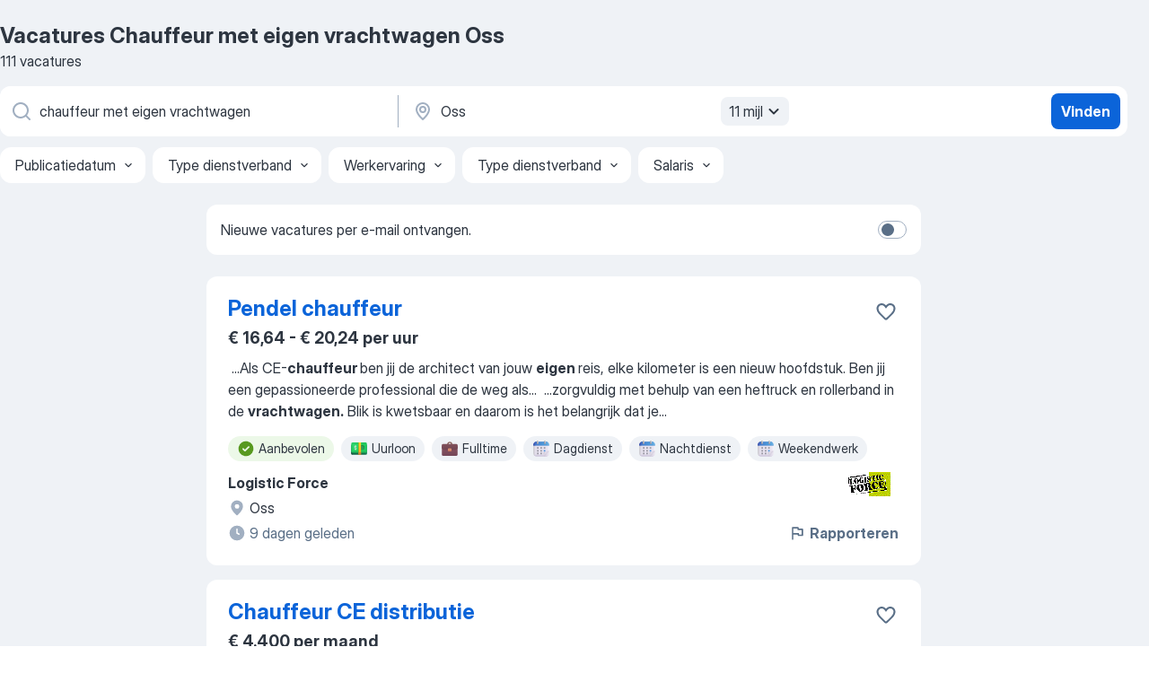

--- FILE ---
content_type: text/html
request_url: https://nl.jooble.org/vacatures-chauffeur-met-eigen-vrachtwagen/Oss
body_size: 93666
content:
<!DOCTYPE html><html lang="nl" xmlns="http://www.w3.org/1999/xhtml"><head><meta charset="utf-8"><link data-chunk="app" rel="stylesheet" href="/assets/app.2cef72498bfe64a06642.css"><link data-chunk="SERP" rel="stylesheet" href="/assets/SERP.e5eb96069634300c1c10.css"><meta name="viewport" content="width=device-width,initial-scale=1.0,maximum-scale=5" /><meta property="og:site_name" content="Jooble" /><meta property="og:locale" content="nl" /><meta property="og:type" content="website" /><meta name="msvalidate.01" content="4E93DB804C5CCCD5B3AFF7486D4B2757" /><meta name="format-detection" content="telephone=no"><link rel="preconnect" href="https://www.googletagmanager.com" /><link rel="preconnect" href="https://www.google-analytics.com" /><link rel="dns-prefetch" href="https://www.google.com" /><link rel="dns-prefetch" href="https://apis.google.com" /><link rel="dns-prefetch" href="https://connect.facebook.net" /><link rel="dns-prefetch" href="https://www.facebook.com" /><link href="https://data-nl.jooble.org/assets/fonts/inter-display.css" rel="stylesheet"><link href="https://data-nl.jooble.org/assets/fonts/segoe.css" rel="stylesheet"><link rel="apple-touch-icon" href="/assets/images/favicon/ua/apple-touch-icon.png?v=4" /><link rel="apple-touch-icon" sizes="57x57" href="/assets/images/favicon/ua/apple-touch-icon-57x57.png?v=4" /><link rel="apple-touch-icon" sizes="60x60" href="/assets/images/favicon/ua/apple-touch-icon-60x60.png?v=4" /><link rel="apple-touch-icon" sizes="72x72" href="/assets/images/favicon/ua/apple-touch-icon-72x72.png?v=4" /><link rel="apple-touch-icon" sizes="76x76" href="/assets/images/favicon/ua/apple-touch-icon-76x76.png?v=4" /><link rel="apple-touch-icon" sizes="114x114" href="/assets/images/favicon/ua/apple-touch-icon-114x114.png?v=4" /><link rel="apple-touch-icon" sizes="120x120" href="/assets/images/favicon/ua/apple-touch-icon-120x120.png?v=4" /><link rel="apple-touch-icon" sizes="144x144" href="/assets/images/favicon/ua/apple-touch-icon-144x144.png?v=4" /><link rel="apple-touch-icon" sizes="152x152" href="/assets/images/favicon/ua/apple-touch-icon-152x152.png?v=4" /><link rel="apple-touch-icon" sizes="180x180" href="/assets/images/favicon/ua/apple-touch-icon-180x180.png?v=4" /><link rel="icon" type="image/png" sizes="16x16" href="/assets/images/favicon/ua/favicon-16x16.png?v=4"><link rel="icon" type="image/png" sizes="32x32" href="/assets/images/favicon/ua/favicon-32x32.png?v=4"><link rel="icon" type="image/png" sizes="48x48" href="/assets/images/favicon/ua/android-chrome-48x48.png?v=4"><link rel="icon" type="image/png" sizes="96x96" href="/assets/images/favicon/ua/android-chrome-96x96.png?v=4"><link rel="icon" type="image/png" sizes="144x144" href="/assets/images/favicon/ua/android-chrome-144x144.png?v=4"><link rel="icon" type="image/png" sizes="192x192" href="/assets/images/favicon/ua/android-chrome-192x192.png?v=4"><link rel="icon" type="image/png" sizes="194x194" href="/assets/images/favicon/ua/favicon-194x194.png?v=4"><link rel="icon" type="image/png" sizes="256x256" href="/assets/images/favicon/ua/android-chrome-256x256.png?v=4"><link rel="icon" type="image/png" sizes="384x384" href="/assets/images/favicon/ua/android-chrome-384x384.png?v=4"><link rel="icon" type="image/png" sizes="512x512" href="/assets/images/favicon/ua/android-chrome-512x512.png?v=4"><link rel="shortcut icon" type="image/x-icon" href="/assets/images/favicon/ua/favicon-ua.ico?v=4"><link rel="icon" href="/assets/images/favicon/ua/icon.svg?v=4" sizes="any" type="image/svg+xml"><meta name="msapplication-tooltip" content="Jooble"><meta name="msapplication-config" content="/browserconfig.xml"><meta name="msapplication-TileColor" content="#ffffff"><meta name="msapplication-TileImage" content="/assets/images/favicon/ua/mstile-144x144.png?v=4"><meta name="theme-color" content="#ffffff"><meta name="ir-site-verification-token" content="-1337664224"><script type="text/javascript" charset="utf-8">(function(g,o){g[o]=g[o]||function(){(g[o]['q']=g[o]['q']||[]).push(arguments)},g[o]['t']=1*new Date})(window,'_googCsa'); </script><script>!function(){if('PerformanceLongTaskTiming' in window) {var g=window.__tti={e:[]};g.o = new PerformanceObserver(function(l){g.e = g.e.concat(l.getEntries())});g.o.observe({entryTypes:['longtask']})}}();</script><script>!function(){var e,t,n,i,r={passive:!0,capture:!0},a=new Date,o=function(){i=[],t=-1,e=null,f(addEventListener)},c=function(i,r){e||(e=r,t=i,n=new Date,f(removeEventListener),u())},u=function(){if(t>=0&&t<n-a){var r={entryType:"first-input",name:e.type,target:e.target,cancelable:e.cancelable,startTime:e.timeStamp,processingStart:e.timeStamp+t};i.forEach((function(e){e(r)})),i=[]}},s=function(e){if(e.cancelable){var t=(e.timeStamp>1e12?new Date:performance.now())-e.timeStamp;"pointerdown"==e.type?function(e,t){var n=function(){c(e,t),a()},i=function(){a()},a=function(){removeEventListener("pointerup",n,r),removeEventListener("pointercancel",i,r)};addEventListener("pointerup",n,r),addEventListener("pointercancel",i,r)}(t,e):c(t,e)}},f=function(e){["mousedown","keydown","touchstart","pointerdown"].forEach((function(t){return e(t,s,r)}))},p="hidden"===document.visibilityState?0:1/0;addEventListener("visibilitychange",(function e(t){"hidden"===document.visibilityState&&(p=t.timeStamp,removeEventListener("visibilitychange",e,!0))}),!0);o(),self.webVitals={firstInputPolyfill:function(e){i.push(e),u()},resetFirstInputPolyfill:o,get firstHiddenTime(){return p}}}();</script><title data-rh="true">Vacatures - Chauffeur met eigen vrachtwagen in Oss (Dringend!) - Jooble</title><link data-rh="true" rel="canonical" href="https://nl.jooble.org/vacatures-chauffeur-met-eigen-vrachtwagen/Oss"/><link data-rh="true" hreflang="nl-NL" rel="alternate" href="https://nl.jooble.org/vacatures-chauffeur-met-eigen-vrachtwagen/Oss"/><meta data-rh="true" name="keywords" content="Vacatures Chauffeur met eigen vrachtwagen Oss, vacatures"/><meta data-rh="true" name="description" content="Vacatures Chauffeur met eigen vrachtwagen in Oss. Werk zoeken binnen 129.000+ actuele jobs. Snel &amp; eenvoudig. Beste werkgevers in Oss. Fulltime baan, parttime baan, tijdelijke baan. Competitief salaris. Vacature-alert. Werk vinden: Chauffeur met eigen vrachtwagen - is makkelijk!"/><meta data-rh="true" property="og:image" content="/assets/images/open_graph/og_image.png"/><meta data-rh="true" property="og:url" content="https://nl.jooble.org/vacatures-chauffeur-met-eigen-vrachtwagen/Oss"/><meta data-rh="true" property="og:title" content="Vacatures - Chauffeur met eigen vrachtwagen in Oss (Dringend!) - Jooble"/><meta data-rh="true" property="og:description" content="Vacatures Chauffeur met eigen vrachtwagen in Oss. Werk zoeken binnen 129.000+ actuele jobs. Snel &amp; eenvoudig. Beste werkgevers in Oss. Fulltime baan, parttime baan, tijdelijke baan. Competitief salaris. Vacature-alert. Werk vinden: Chauffeur met eigen vrachtwagen - is makkelijk!"/><script data-rh="true" type="application/ld+json">{"@context":"https://schema.org","@type":"BreadcrumbList","itemListElement":[[{"@type":"ListItem","position":1,"item":{"@id":"https://nl.jooble.org","name":"Vacatures"}},{"@type":"ListItem","position":2,"item":{"@id":"https://nl.jooble.org/vacatures/Oss","name":"Vacatures Oss"}},{"@type":"ListItem","position":3,"item":{"@id":"https://nl.jooble.org/vacatures-chauffeur-met-eigen-vrachtwagen","name":"Chauffeur met eigen vrachtwagen"}},{"@type":"ListItem","position":4,"item":{"name":"Chauffeur met eigen vrachtwagen Oss"}}]]}</script><script data-rh="true" type="application/ld+json">{"@context":"https://schema.org","@type":"ItemList","numberOfItems":111,"itemListElement":[[{"@type":"ListItem","position":1,"url":"https://nl.jooble.org/rjdp/4984528877533854150"},{"@type":"ListItem","position":2,"url":"https://nl.jooble.org/jdp/3536590742400094937"},{"@type":"ListItem","position":3,"url":"https://nl.jooble.org/jdp/-5197523703563100400"},{"@type":"ListItem","position":4,"url":"https://nl.jooble.org/rjdp/3516144712004433167"},{"@type":"ListItem","position":5,"url":"https://nl.jooble.org/jdp/8309548536584073136"},{"@type":"ListItem","position":6,"url":"https://nl.jooble.org/jdp/-6862635260353834337"},{"@type":"ListItem","position":7,"url":"https://nl.jooble.org/jdp/-5966372712364846755"},{"@type":"ListItem","position":8,"url":"https://nl.jooble.org/rjdp/8704882611003072893"},{"@type":"ListItem","position":9,"url":"https://nl.jooble.org/rjdp/-1144977466543562152"},{"@type":"ListItem","position":10,"url":"https://nl.jooble.org/jdp/-6531494873339264548"},{"@type":"ListItem","position":11,"url":"https://nl.jooble.org/jdp/-1132826936757494569"},{"@type":"ListItem","position":12,"url":"https://nl.jooble.org/rjdp/-6349893893953611757"},{"@type":"ListItem","position":13,"url":"https://nl.jooble.org/jdp/6026148880453527545"},{"@type":"ListItem","position":14,"url":"https://nl.jooble.org/jdp/-3654532981085395907"},{"@type":"ListItem","position":15,"url":"https://nl.jooble.org/jdp/6270892096406908671"},{"@type":"ListItem","position":16,"url":"https://nl.jooble.org/rjdp/-6672923500993093769"},{"@type":"ListItem","position":17,"url":"https://nl.jooble.org/jdp/3543331134761082204"},{"@type":"ListItem","position":18,"url":"https://nl.jooble.org/jdp/-6676801561799425743"},{"@type":"ListItem","position":19,"url":"https://nl.jooble.org/jdp/6510755375104690326"},{"@type":"ListItem","position":20,"url":"https://nl.jooble.org/rjdp/3595688060249821137"},{"@type":"ListItem","position":21,"url":"https://nl.jooble.org/rjdp/5840764272494525549"},{"@type":"ListItem","position":22,"url":"https://nl.jooble.org/rjdp/3392122982510999061"},{"@type":"ListItem","position":23,"url":"https://nl.jooble.org/rjdp/3655216489014749322"},{"@type":"ListItem","position":24,"url":"https://nl.jooble.org/jdp/1657626910440956935"},{"@type":"ListItem","position":25,"url":"https://nl.jooble.org/rjdp/7631181587936116471"},{"@type":"ListItem","position":26,"url":"https://nl.jooble.org/jdp/7071747638511703669"},{"@type":"ListItem","position":27,"url":"https://nl.jooble.org/jdp/-6237398010108777838"},{"@type":"ListItem","position":28,"url":"https://nl.jooble.org/jdp/-8102442103582574011"},{"@type":"ListItem","position":29,"url":"https://nl.jooble.org/rjdp/2934903685515234453"},{"@type":"ListItem","position":30,"url":"https://nl.jooble.org/jdp/-7473192414409771888"}]]}</script></head><body ondragstart="return false"><div id="app"><div class="zR2N9v"><div class="_1G2nM4"><div></div><div id="serpContainer" class="_0CG45k"><div class="+MdXgT"><header class="VavEB9"><div class="qD9dwK"><h1 class="_518B8Z">Vacatures Chauffeur met eigen vrachtwagen Oss</h1><div company="p" class="cXVOTD">111 vacatures</div></div><div class=""><form class="CXE+FW" data-test-name="_searchForm"><div class="tXoMlu"><div class="kySr3o EIHqTW"><div class="H-KSNn"><div class="Y6LTZC RKazSn"><div class="_0vIToK"><svg class="BC4g2E abyhUO gexuVd kPZVKg"><use xlink:href="/assets/sprite.1oxueCVBzlo-hocQRlhy.svg#icon-magnifier-usage"></use></svg><input id="input_:R55ioh:" class="_2cXMBT aHpE4r _5sX2B+" placeholder="Ik zoek vacatures..." type="text" spellcheck="false" name="keyword" autoComplete="off" autoCapitalize="off" data-test-name="_searchFormKeywordInput" aria-label="Wat voor functie zoek je?" value="chauffeur met eigen vrachtwagen"/></div></div></div></div><div class="kySr3o _9+Weu7"><div class="H-KSNn"><div class="Y6LTZC RKazSn"><div class="_0vIToK"><svg class="BC4g2E abyhUO gexuVd kPZVKg"><use xlink:href="/assets/sprite.1oxueCVBzlo-hocQRlhy.svg#icon-map_marker-usage"></use></svg><input id="tbRegion" class="_2cXMBT aHpE4r _5sX2B+" placeholder="In de regio..." type="text" spellcheck="false" name="region" autoComplete="off" autoCapitalize="off" data-test-name="_searchFormRegionInput" aria-label="Voer de stad in waarin je werk zoekt." value="Oss"/></div><div class="hQwOE1"><div class="-xWR9w" data-test-name="_radiusSelect"><button type="button" class="VMdYVt i6dNg1 oUsVL7 -A9fYs mO9zne">11 mijl<span class="njVmSf"><svg class="KaSFrq JAzKjj GM7Sgs MQl7R9"><use xlink:href="/assets/sprite.1oxueCVBzlo-hocQRlhy.svg#icon-chevron_down-usage"></use></svg></span></button></div></div></div></div></div></div><button type="submit" class="VMdYVt i6dNg1 oUsVL7 xVPKbj ZuTpxY">Vinden</button></form></div><div class="p7hDF8"><div class="apmZrt" data-test-name="_smartTagsFilter"><div class="wYznI5"><span class="_1apRDx">Publicatiedatum</span><svg class="KaSFrq DuJhnH GM7Sgs _398Jb4"><use xlink:href="/assets/sprite.1oxueCVBzlo-hocQRlhy.svg#icon-chevron_down-usage"></use></svg></div><div class="wYznI5"><span class="_1apRDx">Type dienstverband</span><svg class="KaSFrq DuJhnH GM7Sgs _398Jb4"><use xlink:href="/assets/sprite.1oxueCVBzlo-hocQRlhy.svg#icon-chevron_down-usage"></use></svg></div><div class="wYznI5"><span class="_1apRDx">Werkervaring</span><svg class="KaSFrq DuJhnH GM7Sgs _398Jb4"><use xlink:href="/assets/sprite.1oxueCVBzlo-hocQRlhy.svg#icon-chevron_down-usage"></use></svg></div><div class="wYznI5"><span class="_1apRDx">Type dienstverband</span><svg class="KaSFrq DuJhnH GM7Sgs _398Jb4"><use xlink:href="/assets/sprite.1oxueCVBzlo-hocQRlhy.svg#icon-chevron_down-usage"></use></svg></div><div class="wYznI5"><span class="_1apRDx">Salaris</span><svg class="KaSFrq DuJhnH GM7Sgs _398Jb4"><use xlink:href="/assets/sprite.1oxueCVBzlo-hocQRlhy.svg#icon-chevron_down-usage"></use></svg></div></div></div></header><div class="y+s7YY"><div class="Amjssv"><main class="toVmC+" role="main"><div class="NeCPdn" id="topBarContainer"><div class="dKIuea"><div class="pfddcp xPgV1+"><div class="Z7rxKJ"><span class="ahUpuK">Nieuwe vacatures per e-mail ontvangen.</span><div class="rV3P9b H6hBvI RDT4pD seXaaO"><input id="SubscriptionSwitcher" type="checkbox" aria-label="SubscriptionSwitcher"/><label for="SubscriptionSwitcher"><span data-switch="pill" data-caption="false"><span data-switch="round"></span></span></label></div></div></div></div></div><div class="bXbgrv" id="serpContent"><div><div class="infinite-scroll-component__outerdiv"><div class="infinite-scroll-component ZbPfXY _serpContentBlock" style="height:auto;overflow:auto;-webkit-overflow-scrolling:touch"><div><ul class="kiBEcn"><li></li><li><div id="-7841900872265949358" data-test-name="_jobCard" class="+n4WEb rHG1ci"><div class="_9q4Aij"><h2 class="jA9gFS dUatPc"><a class="_8w9Ce2 tUC4Fj _6i4Nb0 wtCvxI job_card_link" target="_blank" href="https://nl.jooble.org/rjdp/4984528877533854150">Pendel chauffeur</a></h2><div class="_5A-eEY"><div class="Bdpujj"><button type="button" class="ZapzXe _9WpygY XEfYdx JFkX+L vMdXr7 RNbuqd" data-test-name="jobFavoritesButton__-7841900872265949358" aria-label="Vacature toevoegen aan favorieten"><span class="H2e2t1 +gVFyQ"><svg class="KaSFrq JAzKjj _0ng4na"><use xlink:href="/assets/sprite.1oxueCVBzlo-hocQRlhy.svg#icon-heart_outline-usage"></use></svg></span></button></div></div></div><div><div class="QZH8mt"><p class="b97WnG">€ 16,64 - € 20,24 per uur</p><div class="GEyos4">&nbsp;...<span>Als CE-</span><b>chauffeur </b><span>ben jij de architect van jouw </span><b>eigen </b><span>reis, elke kilometer is een nieuw hoofdstuk. Ben jij een gepassioneerde professional die de weg als</span>...&nbsp;&nbsp;...<span>zorgvuldig met behulp van een heftruck en rollerband in de </span><b>vrachtwagen.</b><span> Blik is kwetsbaar en daarom is het belangrijk dat je</span>...&nbsp;</div><div class="rvi8+s"><div class="tXxXy-"><div data-name="suggested" data-test-name="_highlightedTag" class="K8ZLnh tag fT460t"><svg class="KaSFrq DuJhnH GeatqJ"><use xlink:href="/assets/sprite.1oxueCVBzlo-hocQRlhy.svg#icon-check_match-usage"></use></svg>Aanbevolen</div><div data-name="uurloon" data-test-name="_jobTag" class="K8ZLnh tag _7Amkfs"><div class="uE1IG0" style="background-image:url(/assets/images/tagIconsNew/emoji_dollar_banknote.svg)"></div>Uurloon</div><div data-name="fulltime" data-test-name="_jobTag" class="K8ZLnh tag _7Amkfs"><div class="uE1IG0" style="background-image:url(/assets/images/tagIconsNew/emoji_briefcase.svg)"></div>Fulltime</div><div data-name="dagdienst" data-test-name="_jobTag" class="K8ZLnh tag _7Amkfs"><div class="uE1IG0" style="background-image:url(/assets/images/tagIconsNew/emoji_tear_off_calendar.svg)"></div>Dagdienst</div><div data-name="nachtdienst" data-test-name="_jobTag" class="K8ZLnh tag _7Amkfs"><div class="uE1IG0" style="background-image:url(/assets/images/tagIconsNew/emoji_tear_off_calendar.svg)"></div>Nachtdienst</div><div data-name="weekendwerk" data-test-name="_jobTag" class="K8ZLnh tag _7Amkfs"><div class="uE1IG0" style="background-image:url(/assets/images/tagIconsNew/emoji_tear_off_calendar.svg)"></div>Weekendwerk</div></div></div></div><div class="L4BhzZ wrapper__new_tags_design bLrJMm"><div class="j+648w"><button type="button" class="ZapzXe _9WpygY JFkX+L vMdXr7 _9ofHq7" data-test-name="_reportJobButtonSerp"><span class="H2e2t1 w87w0E"><svg class="KaSFrq xY3sEm _0ng4na cS9jE1"><use xlink:href="/assets/sprite.1oxueCVBzlo-hocQRlhy.svg#icon-flag-usage"></use></svg></span>Rapporteren</button><img src="/css/images/plogo/1161.gif" class="yUFQEM" aria-hidden="true" alt="dteCompanyLogo"/></div><div class="E6E0jY"><div class="pXyhD4 VeoRvG"><div class="heru4z"><p class="z6WlhX" data-test-name="_companyName">Logistic Force</p></div></div><div class="blapLw gj1vO6 fhg31q nxYYVJ" tabindex="-1"><svg class="BC4g2E c6AqqO gexuVd kE3ssB DlQ0Ty icon_gray_soft mdorqd"><use xlink:href="/assets/sprite.1oxueCVBzlo-hocQRlhy.svg#icon-map_marker_filled-usage"></use></svg><div class="caption NTRJBV">Oss</div></div><div class="blapLw gj1vO6 fhg31q fGYTou"><svg class="BC4g2E c6AqqO gexuVd kE3ssB DlQ0Ty icon_gray_soft jjtReA"><use xlink:href="/assets/sprite.1oxueCVBzlo-hocQRlhy.svg#icon-clock_filled-usage"></use></svg><div class="caption Vk-5Da">9 dagen geleden</div></div></div></div></div></div></li><li><div id="3536590742400094937" data-test-name="_jobCard" class="+n4WEb rHG1ci"><div class="_9q4Aij"><h2 class="jA9gFS dUatPc"><a class="_8w9Ce2 tUC4Fj _6i4Nb0 wtCvxI job_card_link" target="_blank" href="https://nl.jooble.org/jdp/3536590742400094937">Chauffeur CE distributie</a></h2><div class="_5A-eEY"><div class="Bdpujj"><button type="button" class="ZapzXe _9WpygY XEfYdx JFkX+L vMdXr7 RNbuqd" data-test-name="jobFavoritesButton__3536590742400094937" aria-label="Vacature toevoegen aan favorieten"><span class="H2e2t1 +gVFyQ"><svg class="KaSFrq JAzKjj _0ng4na"><use xlink:href="/assets/sprite.1oxueCVBzlo-hocQRlhy.svg#icon-heart_outline-usage"></use></svg></span></button></div></div></div><div><div class="QZH8mt"><p class="b97WnG">€ 4.400 per maand</p><div class="GEyos4"><span>Introductie 
 Stap in jouw </span><b>eigen vrachtwagen </b><span>als </span><b>chauffeur </b><span>CE distributie bij dit transportbedrijf in Nistelrode. Terwijl jij een grote groep vaste klanten bedient, verdien je tot € 4.400,- bruto per maand. Met een CE-rijbewijs, code95 en bestuurderskaart kun je direct</span>...&nbsp;</div><div class="rvi8+s"><div class="tXxXy-"><div data-name="suggested" data-test-name="_highlightedTag" class="K8ZLnh tag fT460t"><svg class="KaSFrq DuJhnH GeatqJ"><use xlink:href="/assets/sprite.1oxueCVBzlo-hocQRlhy.svg#icon-check_match-usage"></use></svg>Aanbevolen</div><div data-name="vast_contract" data-test-name="_jobTag" class="K8ZLnh tag _7Amkfs"><div class="uE1IG0" style="background-image:url(/assets/images/tagIconsNew/emoji_briefcase.svg)"></div>Met vast contract</div></div></div></div><div class="L4BhzZ wrapper__new_tags_design bLrJMm"><div class="j+648w"><button type="button" class="ZapzXe _9WpygY JFkX+L vMdXr7 _9ofHq7" data-test-name="_reportJobButtonSerp"><span class="H2e2t1 w87w0E"><svg class="KaSFrq xY3sEm _0ng4na cS9jE1"><use xlink:href="/assets/sprite.1oxueCVBzlo-hocQRlhy.svg#icon-flag-usage"></use></svg></span>Rapporteren</button><img src="https://nl.jooble.org/logo/8080307290016402274.png" class="yUFQEM" aria-hidden="true" alt="dteCompanyLogo"/></div><div class="E6E0jY"><div class="pXyhD4 VeoRvG"><div class="heru4z"><p class="z6WlhX" data-test-name="_companyName">Jigler</p></div></div><div class="blapLw gj1vO6 fhg31q nxYYVJ" tabindex="-1"><svg class="BC4g2E c6AqqO gexuVd kE3ssB DlQ0Ty icon_gray_soft mdorqd"><use xlink:href="/assets/sprite.1oxueCVBzlo-hocQRlhy.svg#icon-map_marker_filled-usage"></use></svg><div class="caption NTRJBV">Nistelrode</div></div><div class="blapLw gj1vO6 fhg31q fGYTou"><svg class="BC4g2E c6AqqO gexuVd kE3ssB DlQ0Ty icon_gray_soft jjtReA"><use xlink:href="/assets/sprite.1oxueCVBzlo-hocQRlhy.svg#icon-clock_filled-usage"></use></svg><div class="caption Vk-5Da">2 maanden geleden</div></div></div></div></div></div></li><li><div id="-5197523703563100400" data-test-name="_jobCard" class="+n4WEb rHG1ci"><div class="_9q4Aij"><h2 class="jA9gFS dUatPc"><a class="_8w9Ce2 tUC4Fj _6i4Nb0 wtCvxI job_card_link" target="_blank" href="https://nl.jooble.org/jdp/-5197523703563100400">Chauffeur B of C (bakwagen)</a></h2><div class="_5A-eEY"><div class="Bdpujj"><button type="button" class="ZapzXe _9WpygY XEfYdx JFkX+L vMdXr7 RNbuqd" data-test-name="jobFavoritesButton__-5197523703563100400" aria-label="Vacature toevoegen aan favorieten"><span class="H2e2t1 +gVFyQ"><svg class="KaSFrq JAzKjj _0ng4na"><use xlink:href="/assets/sprite.1oxueCVBzlo-hocQRlhy.svg#icon-heart_outline-usage"></use></svg></span></button></div></div></div><div><div class="QZH8mt"><p class="b97WnG">€ 15,63 - € 19,01 per uur</p><div class="GEyos4">&nbsp;...<span>opdrachtgever in Oss zijn we op zoek naar bakwagenchauffeurs voor zowel fulltime als parttime. Ben jij op zoek naar een leuke baan als </span><b>chauffeur </b><span>lees dan snel verder ! WAT GA JE DOEN?
 Je gaat werken als chauffeur B of C op een bakwagen. Je krijgt per dag tussen de 15 en 20</span>...&nbsp;</div><div class="rvi8+s"><div class="tXxXy-"><div data-name="suggested" data-test-name="_highlightedTag" class="K8ZLnh tag fT460t"><svg class="KaSFrq DuJhnH GeatqJ"><use xlink:href="/assets/sprite.1oxueCVBzlo-hocQRlhy.svg#icon-check_match-usage"></use></svg>Aanbevolen</div><div data-name="fulltime" data-test-name="_jobTag" class="K8ZLnh tag _7Amkfs"><div class="uE1IG0" style="background-image:url(/assets/images/tagIconsNew/emoji_briefcase.svg)"></div>Fulltime</div><div data-name="parttime_baan" data-test-name="_jobTag" class="K8ZLnh tag _7Amkfs"><div class="uE1IG0" style="background-image:url(/assets/images/tagIconsNew/emoji_briefcase.svg)"></div>Parttime</div><div data-name="fysiek" data-test-name="_jobTag" class="K8ZLnh tag _7Amkfs"><div class="uE1IG0" style="background-image:url(/assets/images/tagIconsNew/emoji_round_pushpin.svg)"></div>Fysiekwerk</div><div data-name="nachtdienst" data-test-name="_jobTag" class="K8ZLnh tag _7Amkfs"><div class="uE1IG0" style="background-image:url(/assets/images/tagIconsNew/emoji_tear_off_calendar.svg)"></div>Nachtdienst</div></div></div></div><div class="L4BhzZ wrapper__new_tags_design bLrJMm"><div class="j+648w"><button type="button" class="ZapzXe _9WpygY JFkX+L vMdXr7 _9ofHq7" data-test-name="_reportJobButtonSerp"><span class="H2e2t1 w87w0E"><svg class="KaSFrq xY3sEm _0ng4na cS9jE1"><use xlink:href="/assets/sprite.1oxueCVBzlo-hocQRlhy.svg#icon-flag-usage"></use></svg></span>Rapporteren</button><img src="/css/images/plogo/1161.gif" class="yUFQEM" aria-hidden="true" alt="dteCompanyLogo"/></div><div class="E6E0jY"><div class="pXyhD4 VeoRvG"><div class="heru4z"><p class="z6WlhX" data-test-name="_companyName">Logistic Force</p></div></div><div class="blapLw gj1vO6 fhg31q nxYYVJ" tabindex="-1"><svg class="BC4g2E c6AqqO gexuVd kE3ssB DlQ0Ty icon_gray_soft mdorqd"><use xlink:href="/assets/sprite.1oxueCVBzlo-hocQRlhy.svg#icon-map_marker_filled-usage"></use></svg><div class="caption NTRJBV">Oss</div></div><div class="blapLw gj1vO6 fhg31q fGYTou"><svg class="BC4g2E c6AqqO gexuVd kE3ssB DlQ0Ty icon_gray_soft jjtReA"><use xlink:href="/assets/sprite.1oxueCVBzlo-hocQRlhy.svg#icon-clock_filled-usage"></use></svg><div class="caption Vk-5Da">12 dagen geleden</div></div></div></div></div></div></li><li><div id="2960733058975017371" data-test-name="_jobCard" class="+n4WEb rHG1ci"><div class="_9q4Aij"><h2 class="jA9gFS dUatPc"><a class="_8w9Ce2 tUC4Fj _6i4Nb0 wtCvxI job_card_link" target="_blank" href="https://nl.jooble.org/rjdp/3516144712004433167">Pendel chauffeur</a></h2><div class="_5A-eEY"><div class="Bdpujj"><button type="button" class="ZapzXe _9WpygY XEfYdx JFkX+L vMdXr7 RNbuqd" data-test-name="jobFavoritesButton__2960733058975017371" aria-label="Vacature toevoegen aan favorieten"><span class="H2e2t1 +gVFyQ"><svg class="KaSFrq JAzKjj _0ng4na"><use xlink:href="/assets/sprite.1oxueCVBzlo-hocQRlhy.svg#icon-heart_outline-usage"></use></svg></span></button></div></div></div><div><div class="QZH8mt"><p class="b97WnG">€ 16,64 - € 20,24 per uur</p><div class="GEyos4">&nbsp;...<span>productielocatie in Den Bosch. Bij aanvang scan je en controleer je de lading. Dit moet nauwkeurig gebeuren, daarom zoeken we een </span><b>chauffeur </b><span>met een groot verantwoordelijkheidsgevoel. De goederen worden zowel op pallets als in rolcontainers vervoerd. Doorgaans worden de</span>...&nbsp;</div><div class="rvi8+s"><div class="tXxXy-"><div data-name="suggested" data-test-name="_highlightedTag" class="K8ZLnh tag fT460t"><svg class="KaSFrq DuJhnH GeatqJ"><use xlink:href="/assets/sprite.1oxueCVBzlo-hocQRlhy.svg#icon-check_match-usage"></use></svg>Aanbevolen</div><div data-name="uurloon" data-test-name="_jobTag" class="K8ZLnh tag _7Amkfs"><div class="uE1IG0" style="background-image:url(/assets/images/tagIconsNew/emoji_dollar_banknote.svg)"></div>Uurloon</div><div data-name="fulltime" data-test-name="_jobTag" class="K8ZLnh tag _7Amkfs"><div class="uE1IG0" style="background-image:url(/assets/images/tagIconsNew/emoji_briefcase.svg)"></div>Fulltime</div><div data-name="dagdienst" data-test-name="_jobTag" class="K8ZLnh tag _7Amkfs"><div class="uE1IG0" style="background-image:url(/assets/images/tagIconsNew/emoji_tear_off_calendar.svg)"></div>Dagdienst</div><div data-name="nachtdienst" data-test-name="_jobTag" class="K8ZLnh tag _7Amkfs"><div class="uE1IG0" style="background-image:url(/assets/images/tagIconsNew/emoji_tear_off_calendar.svg)"></div>Nachtdienst</div><div data-name="weekendwerk" data-test-name="_jobTag" class="K8ZLnh tag _7Amkfs"><div class="uE1IG0" style="background-image:url(/assets/images/tagIconsNew/emoji_tear_off_calendar.svg)"></div>Weekendwerk</div></div></div></div><div class="L4BhzZ wrapper__new_tags_design bLrJMm"><div class="j+648w"><button type="button" class="ZapzXe _9WpygY JFkX+L vMdXr7 _9ofHq7" data-test-name="_reportJobButtonSerp"><span class="H2e2t1 w87w0E"><svg class="KaSFrq xY3sEm _0ng4na cS9jE1"><use xlink:href="/assets/sprite.1oxueCVBzlo-hocQRlhy.svg#icon-flag-usage"></use></svg></span>Rapporteren</button><img src="/css/images/plogo/1161.gif" class="yUFQEM" aria-hidden="true" alt="dteCompanyLogo"/></div><div class="E6E0jY"><div class="pXyhD4 VeoRvG"><div class="heru4z"><p class="z6WlhX" data-test-name="_companyName">Logistic Force</p></div></div><div class="blapLw gj1vO6 fhg31q nxYYVJ" tabindex="-1"><svg class="BC4g2E c6AqqO gexuVd kE3ssB DlQ0Ty icon_gray_soft mdorqd"><use xlink:href="/assets/sprite.1oxueCVBzlo-hocQRlhy.svg#icon-map_marker_filled-usage"></use></svg><div class="caption NTRJBV">Oss</div></div><div class="blapLw gj1vO6 fhg31q fGYTou"><svg class="BC4g2E c6AqqO gexuVd kE3ssB DlQ0Ty icon_gray_soft jjtReA"><use xlink:href="/assets/sprite.1oxueCVBzlo-hocQRlhy.svg#icon-clock_filled-usage"></use></svg><div class="caption Vk-5Da">2 dagen geleden</div></div></div></div></div></div></li><li><div id="8309548536584073136" data-test-name="_jobCard" class="+n4WEb rHG1ci"><div class="_9q4Aij"><h2 class="jA9gFS dUatPc"><a class="_8w9Ce2 tUC4Fj _6i4Nb0 wtCvxI job_card_link" target="_blank" href="https://nl.jooble.org/jdp/8309548536584073136">Chauffeur B</a></h2><div class="_5A-eEY"><div class="Bdpujj"><button type="button" class="ZapzXe _9WpygY XEfYdx JFkX+L vMdXr7 RNbuqd" data-test-name="jobFavoritesButton__8309548536584073136" aria-label="Vacature toevoegen aan favorieten"><span class="H2e2t1 +gVFyQ"><svg class="KaSFrq JAzKjj _0ng4na"><use xlink:href="/assets/sprite.1oxueCVBzlo-hocQRlhy.svg#icon-heart_outline-usage"></use></svg></span></button></div></div></div><div><div class="QZH8mt"><p class="b97WnG">€ 2.586,75 per maand</p><div class="GEyos4">&nbsp;...<span>organisaties in Nederland?
 Mooi. Dan ben jij misschien onze nieuwe </span><b>Chauffeur </b><span>B!

 Wat ga je doen?
 Als Chauffeur B bij Strijbosch ben jij</span>...&nbsp;&nbsp;...<span>service en oplossingsgerichte aanpak. 
 SB Electronics is ons </span><b>eigen </b><span>merk in wit- en bruingoed en bestaat inmiddels 17 jaar. Binnen</span>...&nbsp;</div><div class="rvi8+s"><div class="tXxXy-"><div data-name="suggested" data-test-name="_highlightedTag" class="K8ZLnh tag fT460t"><svg class="KaSFrq DuJhnH GeatqJ"><use xlink:href="/assets/sprite.1oxueCVBzlo-hocQRlhy.svg#icon-check_match-usage"></use></svg>Aanbevolen</div><div data-name="fulltime" data-test-name="_jobTag" class="K8ZLnh tag _7Amkfs"><div class="uE1IG0" style="background-image:url(/assets/images/tagIconsNew/emoji_briefcase.svg)"></div>Fulltime</div><div data-name="vast_contract" data-test-name="_jobTag" class="K8ZLnh tag _7Amkfs"><div class="uE1IG0" style="background-image:url(/assets/images/tagIconsNew/emoji_briefcase.svg)"></div>Met vast contract</div><div data-name="zelfstandig" data-test-name="_jobTag" class="K8ZLnh tag _7Amkfs"><div class="uE1IG0" style="background-image:url(/assets/images/tagIconsNew/emoji_briefcase.svg)"></div>Zelfstandig</div></div></div></div><div class="L4BhzZ wrapper__new_tags_design bLrJMm"><div class="j+648w"><button type="button" class="ZapzXe _9WpygY JFkX+L vMdXr7 _9ofHq7" data-test-name="_reportJobButtonSerp"><span class="H2e2t1 w87w0E"><svg class="KaSFrq xY3sEm _0ng4na cS9jE1"><use xlink:href="/assets/sprite.1oxueCVBzlo-hocQRlhy.svg#icon-flag-usage"></use></svg></span>Rapporteren</button></div><div class="E6E0jY"><div class="pXyhD4 VeoRvG"><div class="heru4z"><p class="z6WlhX" data-test-name="_companyName">Strijbosch BV</p></div></div><div class="blapLw gj1vO6 fhg31q nxYYVJ" tabindex="-1"><svg class="BC4g2E c6AqqO gexuVd kE3ssB DlQ0Ty icon_gray_soft mdorqd"><use xlink:href="/assets/sprite.1oxueCVBzlo-hocQRlhy.svg#icon-map_marker_filled-usage"></use></svg><div class="caption NTRJBV">Nistelrode</div></div><div class="blapLw gj1vO6 fhg31q fGYTou"><svg class="BC4g2E c6AqqO gexuVd kE3ssB DlQ0Ty icon_gray_soft jjtReA"><use xlink:href="/assets/sprite.1oxueCVBzlo-hocQRlhy.svg#icon-clock_filled-usage"></use></svg><div class="caption Vk-5Da">21 dagen geleden</div></div></div></div></div></div></li><li><div id="-6862635260353834337" data-test-name="_jobCard" class="+n4WEb rHG1ci"><div class="_9q4Aij"><h2 class="jA9gFS dUatPc"><a class="_8w9Ce2 tUC4Fj _6i4Nb0 wtCvxI job_card_link" target="_blank" href="https://nl.jooble.org/jdp/-6862635260353834337">Chauffeur BE in Oss</a></h2><div class="_5A-eEY"><div class="Bdpujj"><button type="button" class="ZapzXe _9WpygY XEfYdx JFkX+L vMdXr7 RNbuqd" data-test-name="jobFavoritesButton__-6862635260353834337" aria-label="Vacature toevoegen aan favorieten"><span class="H2e2t1 +gVFyQ"><svg class="KaSFrq JAzKjj _0ng4na"><use xlink:href="/assets/sprite.1oxueCVBzlo-hocQRlhy.svg#icon-heart_outline-usage"></use></svg></span></button></div></div></div><div><div class="QZH8mt"><p class="b97WnG">€ 16,92 - € 22,5 per uur</p><div class="GEyos4"><span>Ga aan de slag als </span><b>Chauffeur </b><span>BE, verdien tot € 22,50 bruto per uur (incl toeslagen), krijg een eindejaarsuitkering en blijf jezelf ontwikkelen op onze trainingsplatformen. Hier ga je fulltime aan de slag en werk in 2 ploegen en krijg je korting op de maaltijden van dit</span>...&nbsp;</div><div class="rvi8+s"><div class="tXxXy-"><div data-name="suggested" data-test-name="_highlightedTag" class="K8ZLnh tag fT460t"><svg class="KaSFrq DuJhnH GeatqJ"><use xlink:href="/assets/sprite.1oxueCVBzlo-hocQRlhy.svg#icon-check_match-usage"></use></svg>Aanbevolen</div><div data-name="uurloon" data-test-name="_jobTag" class="K8ZLnh tag _7Amkfs"><div class="uE1IG0" style="background-image:url(/assets/images/tagIconsNew/emoji_dollar_banknote.svg)"></div>Uurloon</div><div data-name="week_uitbetaald" data-test-name="_jobTag" class="K8ZLnh tag _7Amkfs"><div class="uE1IG0" style="background-image:url(/assets/images/tagIconsNew/emoji_dollar_banknote.svg)"></div>Per week uitbetald</div><div data-name="fulltime" data-test-name="_jobTag" class="K8ZLnh tag _7Amkfs"><div class="uE1IG0" style="background-image:url(/assets/images/tagIconsNew/emoji_briefcase.svg)"></div>Fulltime</div><div data-name="vast_contract" data-test-name="_jobTag" class="K8ZLnh tag _7Amkfs"><div class="uE1IG0" style="background-image:url(/assets/images/tagIconsNew/emoji_briefcase.svg)"></div>Met vast contract</div></div></div></div><div class="L4BhzZ wrapper__new_tags_design bLrJMm"><div class="j+648w"><button type="button" class="ZapzXe _9WpygY JFkX+L vMdXr7 _9ofHq7" data-test-name="_reportJobButtonSerp"><span class="H2e2t1 w87w0E"><svg class="KaSFrq xY3sEm _0ng4na cS9jE1"><use xlink:href="/assets/sprite.1oxueCVBzlo-hocQRlhy.svg#icon-flag-usage"></use></svg></span>Rapporteren</button></div><div class="E6E0jY"><div class="blapLw gj1vO6 fhg31q nxYYVJ" tabindex="-1"><svg class="BC4g2E c6AqqO gexuVd kE3ssB DlQ0Ty icon_gray_soft mdorqd"><use xlink:href="/assets/sprite.1oxueCVBzlo-hocQRlhy.svg#icon-map_marker_filled-usage"></use></svg><div class="caption NTRJBV">Oss</div></div><div class="blapLw gj1vO6 fhg31q fGYTou"><svg class="BC4g2E c6AqqO gexuVd kE3ssB DlQ0Ty icon_gray_soft jjtReA"><use xlink:href="/assets/sprite.1oxueCVBzlo-hocQRlhy.svg#icon-clock_filled-usage"></use></svg><div class="caption Vk-5Da">8 dagen geleden</div></div></div></div></div></div></li><li><div id="-5966372712364846755" data-test-name="_jobCard" class="+n4WEb rHG1ci"><div class="_9q4Aij"><h2 class="jA9gFS dUatPc"><a class="_8w9Ce2 tUC4Fj _6i4Nb0 wtCvxI job_card_link" target="_blank" href="https://nl.jooble.org/jdp/-5966372712364846755">Chauffeur CE</a></h2><div class="_5A-eEY"><div class="Bdpujj"><button type="button" class="ZapzXe _9WpygY XEfYdx JFkX+L vMdXr7 RNbuqd" data-test-name="jobFavoritesButton__-5966372712364846755" aria-label="Vacature toevoegen aan favorieten"><span class="H2e2t1 +gVFyQ"><svg class="KaSFrq JAzKjj _0ng4na"><use xlink:href="/assets/sprite.1oxueCVBzlo-hocQRlhy.svg#icon-heart_outline-usage"></use></svg></span></button></div></div></div><div><div class="QZH8mt"><p class="b97WnG">€ 4.400 per maand</p><div class="GEyos4"><span>Introductie 
 Ga aan de slag als </span><b>chauffeur </b><span>CE als je in het bezit bent van een rijbewijs</span>...&nbsp;&nbsp;...<span>afwisselend, fysiek niet zwaar en schoon zijn. De </span><b>vrachtwagens </b><span>(vaak volume-combi) worden namelijk</span>...&nbsp;&nbsp;...<span>. Maandagochtend stap je in je </span><b>eigen </b><span>vrachtwagen en over het algemeen ben je</span>...&nbsp;</div><div class="rvi8+s"><div class="tXxXy-"><div data-name="suggested" data-test-name="_highlightedTag" class="K8ZLnh tag fT460t"><svg class="KaSFrq DuJhnH GeatqJ"><use xlink:href="/assets/sprite.1oxueCVBzlo-hocQRlhy.svg#icon-check_match-usage"></use></svg>Aanbevolen</div><div data-name="vast_contract" data-test-name="_jobTag" class="K8ZLnh tag _7Amkfs"><div class="uE1IG0" style="background-image:url(/assets/images/tagIconsNew/emoji_briefcase.svg)"></div>Met vast contract</div><div data-name="fysiek" data-test-name="_jobTag" class="K8ZLnh tag _7Amkfs"><div class="uE1IG0" style="background-image:url(/assets/images/tagIconsNew/emoji_round_pushpin.svg)"></div>Fysiekwerk</div><div data-name="weekendwerk" data-test-name="_jobTag" class="K8ZLnh tag _7Amkfs"><div class="uE1IG0" style="background-image:url(/assets/images/tagIconsNew/emoji_tear_off_calendar.svg)"></div>Weekendwerk</div></div></div></div><div class="L4BhzZ wrapper__new_tags_design bLrJMm"><div class="j+648w"><button type="button" class="ZapzXe _9WpygY JFkX+L vMdXr7 _9ofHq7" data-test-name="_reportJobButtonSerp"><span class="H2e2t1 w87w0E"><svg class="KaSFrq xY3sEm _0ng4na cS9jE1"><use xlink:href="/assets/sprite.1oxueCVBzlo-hocQRlhy.svg#icon-flag-usage"></use></svg></span>Rapporteren</button><img src="https://nl.jooble.org/logo/8080307290016402274.png" class="yUFQEM" aria-hidden="true" alt="dteCompanyLogo"/></div><div class="E6E0jY"><div class="pXyhD4 VeoRvG"><div class="heru4z"><p class="z6WlhX" data-test-name="_companyName">Jigler</p></div></div><div class="blapLw gj1vO6 fhg31q nxYYVJ" tabindex="-1"><svg class="BC4g2E c6AqqO gexuVd kE3ssB DlQ0Ty icon_gray_soft mdorqd"><use xlink:href="/assets/sprite.1oxueCVBzlo-hocQRlhy.svg#icon-map_marker_filled-usage"></use></svg><div class="caption NTRJBV">Oss</div></div><div class="blapLw gj1vO6 fhg31q fGYTou"><svg class="BC4g2E c6AqqO gexuVd kE3ssB DlQ0Ty icon_gray_soft jjtReA"><use xlink:href="/assets/sprite.1oxueCVBzlo-hocQRlhy.svg#icon-clock_filled-usage"></use></svg><div class="caption Vk-5Da">2 maanden geleden</div></div></div></div></div></div></li><li><div class="li6YgU" style="--ew-button-color:#F7F6F2;--ew-button-background-color:#014EFE"></div></li><li></li><li><div id="-3847551604173088935" data-test-name="_jobCard" class="+n4WEb rHG1ci"><div class="_9q4Aij"><h2 class="jA9gFS dUatPc"><a class="_8w9Ce2 tUC4Fj _6i4Nb0 wtCvxI job_card_link" target="_blank" href="https://nl.jooble.org/rjdp/8704882611003072893">Chauffeur Transport CE</a></h2><div class="_5A-eEY"><div class="Bdpujj"><button type="button" class="ZapzXe _9WpygY XEfYdx JFkX+L vMdXr7 RNbuqd" data-test-name="jobFavoritesButton__-3847551604173088935" aria-label="Vacature toevoegen aan favorieten"><span class="H2e2t1 +gVFyQ"><svg class="KaSFrq JAzKjj _0ng4na"><use xlink:href="/assets/sprite.1oxueCVBzlo-hocQRlhy.svg#icon-heart_outline-usage"></use></svg></span></button></div></div></div><div><div class="QZH8mt"><p class="b97WnG">€ 4.400 per maand</p><div class="GEyos4"><span>Introductie 
 </span><b>Chauffeurs </b><span>CE uit omgeving Heesch opgelet! Voor een leuk familiebedrijf kun</span>...&nbsp;&nbsp;...<span>vervolgens op pad naar klanten. Vanuit je </span><b>vrachtwagen </b><span>met trailercombinatie zorg je dat</span>...&nbsp;&nbsp;...<span>overnachtingen dus en standaard met een </span><b>eigen </b><span>vaste wagen mee. 
 Jigler is dé werkgever</span>...&nbsp;</div><div class="rvi8+s"><div class="tXxXy-"><div data-name="suggested" data-test-name="_highlightedTag" class="K8ZLnh tag fT460t"><svg class="KaSFrq DuJhnH GeatqJ"><use xlink:href="/assets/sprite.1oxueCVBzlo-hocQRlhy.svg#icon-check_match-usage"></use></svg>Aanbevolen</div><div data-name="vast_contract" data-test-name="_jobTag" class="K8ZLnh tag _7Amkfs"><div class="uE1IG0" style="background-image:url(/assets/images/tagIconsNew/emoji_briefcase.svg)"></div>Met vast contract</div></div></div></div><div class="L4BhzZ wrapper__new_tags_design bLrJMm"><div class="j+648w"><button type="button" class="ZapzXe _9WpygY JFkX+L vMdXr7 _9ofHq7" data-test-name="_reportJobButtonSerp"><span class="H2e2t1 w87w0E"><svg class="KaSFrq xY3sEm _0ng4na cS9jE1"><use xlink:href="/assets/sprite.1oxueCVBzlo-hocQRlhy.svg#icon-flag-usage"></use></svg></span>Rapporteren</button><img src="https://nl.jooble.org/logo/8080307290016402274.png" class="yUFQEM" aria-hidden="true" alt="dteCompanyLogo"/></div><div class="E6E0jY"><div class="pXyhD4 VeoRvG"><div class="heru4z"><p class="z6WlhX" data-test-name="_companyName">Jigler</p></div></div><div class="blapLw gj1vO6 fhg31q nxYYVJ" tabindex="-1"><svg class="BC4g2E c6AqqO gexuVd kE3ssB DlQ0Ty icon_gray_soft mdorqd"><use xlink:href="/assets/sprite.1oxueCVBzlo-hocQRlhy.svg#icon-map_marker_filled-usage"></use></svg><div class="caption NTRJBV">Heesch</div></div><div class="blapLw gj1vO6 fhg31q fGYTou"><svg class="BC4g2E c6AqqO gexuVd kE3ssB DlQ0Ty icon_gray_soft jjtReA"><use xlink:href="/assets/sprite.1oxueCVBzlo-hocQRlhy.svg#icon-clock_filled-usage"></use></svg><div class="caption Vk-5Da">2 maanden geleden</div></div></div></div></div></div></li><li><div id="-5611420323875859617" data-test-name="_jobCard" class="+n4WEb rHG1ci"><div class="_9q4Aij"><h2 class="jA9gFS dUatPc"><a class="_8w9Ce2 tUC4Fj _6i4Nb0 wtCvxI job_card_link" target="_blank" href="https://nl.jooble.org/rjdp/-1144977466543562152">Distributiechauffeur</a></h2><div class="_5A-eEY"><div class="Bdpujj"><button type="button" class="ZapzXe _9WpygY XEfYdx JFkX+L vMdXr7 RNbuqd" data-test-name="jobFavoritesButton__-5611420323875859617" aria-label="Vacature toevoegen aan favorieten"><span class="H2e2t1 +gVFyQ"><svg class="KaSFrq JAzKjj _0ng4na"><use xlink:href="/assets/sprite.1oxueCVBzlo-hocQRlhy.svg#icon-heart_outline-usage"></use></svg></span></button></div></div></div><div><div class="QZH8mt"><p class="b97WnG">€ 15,63 - € 20,24 per uur</p><div class="GEyos4">&nbsp;...<span>Herken jij jezelf? Lees dan hieronder wat de functie precies inhoudt.  WAT GA JE DOEN?
 Jij bent een echte alleskunner! Met je </span><b>vrachtwagen </b><span>(rijbewijs C en/of CE) kom je op veel verschillende plaatsen en ben je het eerste gezicht dat de klant ziet. Ze zijn trouwens altijd</span>...&nbsp;</div><div class="rvi8+s"><div class="tXxXy-"><div data-name="suggested" data-test-name="_highlightedTag" class="K8ZLnh tag fT460t"><svg class="KaSFrq DuJhnH GeatqJ"><use xlink:href="/assets/sprite.1oxueCVBzlo-hocQRlhy.svg#icon-check_match-usage"></use></svg>Aanbevolen</div><div data-name="uurloon" data-test-name="_jobTag" class="K8ZLnh tag _7Amkfs"><div class="uE1IG0" style="background-image:url(/assets/images/tagIconsNew/emoji_dollar_banknote.svg)"></div>Uurloon</div><div data-name="fulltime" data-test-name="_jobTag" class="K8ZLnh tag _7Amkfs"><div class="uE1IG0" style="background-image:url(/assets/images/tagIconsNew/emoji_briefcase.svg)"></div>Fulltime</div><div data-name="parttime_baan" data-test-name="_jobTag" class="K8ZLnh tag _7Amkfs"><div class="uE1IG0" style="background-image:url(/assets/images/tagIconsNew/emoji_briefcase.svg)"></div>Parttime</div><div data-name="dagdienst" data-test-name="_jobTag" class="K8ZLnh tag _7Amkfs"><div class="uE1IG0" style="background-image:url(/assets/images/tagIconsNew/emoji_tear_off_calendar.svg)"></div>Dagdienst</div><div data-name="nachtdienst" data-test-name="_jobTag" class="K8ZLnh tag _7Amkfs"><div class="uE1IG0" style="background-image:url(/assets/images/tagIconsNew/emoji_tear_off_calendar.svg)"></div>Nachtdienst</div></div></div></div><div class="L4BhzZ wrapper__new_tags_design bLrJMm"><div class="j+648w"><button type="button" class="ZapzXe _9WpygY JFkX+L vMdXr7 _9ofHq7" data-test-name="_reportJobButtonSerp"><span class="H2e2t1 w87w0E"><svg class="KaSFrq xY3sEm _0ng4na cS9jE1"><use xlink:href="/assets/sprite.1oxueCVBzlo-hocQRlhy.svg#icon-flag-usage"></use></svg></span>Rapporteren</button><img src="/css/images/plogo/1161.gif" class="yUFQEM" aria-hidden="true" alt="dteCompanyLogo"/></div><div class="E6E0jY"><div class="pXyhD4 VeoRvG"><div class="heru4z"><p class="z6WlhX" data-test-name="_companyName">Logistic Force</p></div></div><div class="blapLw gj1vO6 fhg31q nxYYVJ" tabindex="-1"><svg class="BC4g2E c6AqqO gexuVd kE3ssB DlQ0Ty icon_gray_soft mdorqd"><use xlink:href="/assets/sprite.1oxueCVBzlo-hocQRlhy.svg#icon-map_marker_filled-usage"></use></svg><div class="caption NTRJBV">Uden</div></div><div class="blapLw gj1vO6 fhg31q fGYTou"><svg class="BC4g2E c6AqqO gexuVd kE3ssB DlQ0Ty icon_gray_soft jjtReA"><use xlink:href="/assets/sprite.1oxueCVBzlo-hocQRlhy.svg#icon-clock_filled-usage"></use></svg><div class="caption Vk-5Da">9 dagen geleden</div></div></div></div></div></div></li><li><div id="-6531494873339264548" data-test-name="_jobCard" class="+n4WEb rHG1ci"><div class="_9q4Aij"><h2 class="jA9gFS dUatPc"><a class="_8w9Ce2 tUC4Fj _6i4Nb0 wtCvxI job_card_link" target="_blank" href="https://nl.jooble.org/jdp/-6531494873339264548">Chauffeur in opleiding</a></h2><div class="_5A-eEY"><div class="Bdpujj"><button type="button" class="ZapzXe _9WpygY XEfYdx JFkX+L vMdXr7 RNbuqd" data-test-name="jobFavoritesButton__-6531494873339264548" aria-label="Vacature toevoegen aan favorieten"><span class="H2e2t1 +gVFyQ"><svg class="KaSFrq JAzKjj _0ng4na"><use xlink:href="/assets/sprite.1oxueCVBzlo-hocQRlhy.svg#icon-heart_outline-usage"></use></svg></span></button></div></div></div><div><div class="QZH8mt"><div class="GEyos4">&nbsp;...<span>2025-8355  Werkgebied 
 Standaard 
 Functie 
 Operations - </span><b>Chauffeur </b><span>
 Vacature naam 
 Chauffeur in opleiding 
 Werkgebied 
 Chauffeur</span>...&nbsp;&nbsp;...<span>groot verantwoordelijkheidsgevoel heeft. 
 In het bezit van </span><b>eigen </b><span>vervoer. 
 Minimaal 4 dagen per week beschikbaar.</span>...&nbsp;</div><div class="rvi8+s"><div class="tXxXy-"><div data-name="suggested" data-test-name="_highlightedTag" class="K8ZLnh tag fT460t"><svg class="KaSFrq DuJhnH GeatqJ"><use xlink:href="/assets/sprite.1oxueCVBzlo-hocQRlhy.svg#icon-check_match-usage"></use></svg>Aanbevolen</div><div data-name="leerbaan" data-test-name="_jobTag" class="K8ZLnh tag _7Amkfs"><div class="uE1IG0" style="background-image:url(/assets/images/tagIconsNew/emoji_briefcase.svg)"></div>Leerbaan</div><div data-name="zelfstandig" data-test-name="_jobTag" class="K8ZLnh tag _7Amkfs"><div class="uE1IG0" style="background-image:url(/assets/images/tagIconsNew/emoji_briefcase.svg)"></div>Zelfstandig</div><div data-name="4_dagen_week" data-test-name="_jobTag" class="K8ZLnh tag _7Amkfs"><div class="uE1IG0" style="background-image:url(/assets/images/tagIconsNew/emoji_tear_off_calendar.svg)"></div>4 dagen week</div><div data-name="zonder_weekendwerk" data-test-name="_jobTag" class="K8ZLnh tag _7Amkfs"><div class="uE1IG0" style="background-image:url(/assets/images/tagIconsNew/emoji_tear_off_calendar.svg)"></div>Geen weekendwerk</div></div></div></div><div class="L4BhzZ wrapper__new_tags_design bLrJMm"><div class="j+648w"><button type="button" class="ZapzXe _9WpygY JFkX+L vMdXr7 _9ofHq7" data-test-name="_reportJobButtonSerp"><span class="H2e2t1 w87w0E"><svg class="KaSFrq xY3sEm _0ng4na cS9jE1"><use xlink:href="/assets/sprite.1oxueCVBzlo-hocQRlhy.svg#icon-flag-usage"></use></svg></span>Rapporteren</button></div><div class="E6E0jY"><div class="pXyhD4 VeoRvG"><div class="heru4z"><p class="z6WlhX" data-test-name="_companyName">Renewi</p></div></div><div class="blapLw gj1vO6 fhg31q nxYYVJ" tabindex="-1"><svg class="BC4g2E c6AqqO gexuVd kE3ssB DlQ0Ty icon_gray_soft mdorqd"><use xlink:href="/assets/sprite.1oxueCVBzlo-hocQRlhy.svg#icon-map_marker_filled-usage"></use></svg><div class="caption NTRJBV">Oss</div></div><div class="blapLw gj1vO6 fhg31q fGYTou"><svg class="BC4g2E c6AqqO gexuVd kE3ssB DlQ0Ty icon_gray_soft jjtReA"><use xlink:href="/assets/sprite.1oxueCVBzlo-hocQRlhy.svg#icon-clock_filled-usage"></use></svg><div class="caption Vk-5Da">4 dagen geleden</div></div></div></div></div></div></li><li><div id="-1132826936757494569" data-test-name="_jobCard" class="+n4WEb rHG1ci"><div class="_9q4Aij"><h2 class="jA9gFS dUatPc"><a class="_8w9Ce2 tUC4Fj _6i4Nb0 wtCvxI job_card_link" target="_blank" href="https://nl.jooble.org/jdp/-1132826936757494569">Chauffeur Kraanauto</a></h2><div class="_5A-eEY"><div class="Bdpujj"><button type="button" class="ZapzXe _9WpygY XEfYdx JFkX+L vMdXr7 RNbuqd" data-test-name="jobFavoritesButton__-1132826936757494569" aria-label="Vacature toevoegen aan favorieten"><span class="H2e2t1 +gVFyQ"><svg class="KaSFrq JAzKjj _0ng4na"><use xlink:href="/assets/sprite.1oxueCVBzlo-hocQRlhy.svg#icon-heart_outline-usage"></use></svg></span></button></div></div></div><div><div class="QZH8mt"><p class="b97WnG">€ 2.700 - € 3.500 per maand</p><div class="GEyos4">&nbsp;...<span>Als  </span><b>chauffeur </b><span>kraanauto  bestuur je de </span><b>vrachtwagen </b><span>naar de projecten, waar je de kraan voor je laat werken. Je bent graag op tijd thuis en dat snapt dit</span>...&nbsp;&nbsp;...<span>vakantiegeld; 
~ Pensioenopbouw bij StiPP pensioenfonds; 
~ </span><b>Eigen </b><span>vrachtwagen; 
~ Jezelf ontwikkelen en eventueel</span>...&nbsp;</div><div class="rvi8+s"><div class="tXxXy-"><div data-name="suggested" data-test-name="_highlightedTag" class="K8ZLnh tag fT460t"><svg class="KaSFrq DuJhnH GeatqJ"><use xlink:href="/assets/sprite.1oxueCVBzlo-hocQRlhy.svg#icon-check_match-usage"></use></svg>Aanbevolen</div><div data-name="fulltime" data-test-name="_jobTag" class="K8ZLnh tag _7Amkfs"><div class="uE1IG0" style="background-image:url(/assets/images/tagIconsNew/emoji_briefcase.svg)"></div>Fulltime</div><div data-name="parttime_baan" data-test-name="_jobTag" class="K8ZLnh tag _7Amkfs"><div class="uE1IG0" style="background-image:url(/assets/images/tagIconsNew/emoji_briefcase.svg)"></div>Parttime</div><div data-name="vast_contract" data-test-name="_jobTag" class="K8ZLnh tag _7Amkfs"><div class="uE1IG0" style="background-image:url(/assets/images/tagIconsNew/emoji_briefcase.svg)"></div>Met vast contract</div><div data-name="voor_3_maanden" data-test-name="_jobTag" class="K8ZLnh tag _7Amkfs"><div class="uE1IG0" style="background-image:url(/assets/images/tagIconsNew/emoji_round_pushpin.svg)"></div>Voor 3 maanden</div><div data-name="dagdienst" data-test-name="_jobTag" class="K8ZLnh tag _7Amkfs"><div class="uE1IG0" style="background-image:url(/assets/images/tagIconsNew/emoji_tear_off_calendar.svg)"></div>Dagdienst</div></div></div></div><div class="L4BhzZ wrapper__new_tags_design bLrJMm"><div class="j+648w"><button type="button" class="ZapzXe _9WpygY JFkX+L vMdXr7 _9ofHq7" data-test-name="_reportJobButtonSerp"><span class="H2e2t1 w87w0E"><svg class="KaSFrq xY3sEm _0ng4na cS9jE1"><use xlink:href="/assets/sprite.1oxueCVBzlo-hocQRlhy.svg#icon-flag-usage"></use></svg></span>Rapporteren</button></div><div class="E6E0jY"><div class="pXyhD4 VeoRvG"><div class="heru4z"><p class="z6WlhX" data-test-name="_companyName">Artiflex B.V.</p></div></div><div class="blapLw gj1vO6 fhg31q nxYYVJ" tabindex="-1"><svg class="BC4g2E c6AqqO gexuVd kE3ssB DlQ0Ty icon_gray_soft mdorqd"><use xlink:href="/assets/sprite.1oxueCVBzlo-hocQRlhy.svg#icon-map_marker_filled-usage"></use></svg><div class="caption NTRJBV">Uden</div></div><div class="blapLw gj1vO6 fhg31q fGYTou"><svg class="BC4g2E c6AqqO gexuVd kE3ssB DlQ0Ty icon_gray_soft jjtReA"><use xlink:href="/assets/sprite.1oxueCVBzlo-hocQRlhy.svg#icon-clock_filled-usage"></use></svg><div class="caption Vk-5Da">11 dagen geleden</div></div></div></div></div></div></li><li><div id="-558706924098214668" data-test-name="_jobCard" class="+n4WEb rHG1ci"><div class="_9q4Aij"><h2 class="jA9gFS dUatPc"><a class="_8w9Ce2 tUC4Fj _6i4Nb0 wtCvxI job_card_link" target="_blank" href="https://nl.jooble.org/rjdp/-6349893893953611757">Pendel chauffeur</a></h2><div class="_5A-eEY"><div class="Bdpujj"><button type="button" class="ZapzXe _9WpygY XEfYdx JFkX+L vMdXr7 RNbuqd" data-test-name="jobFavoritesButton__-558706924098214668" aria-label="Vacature toevoegen aan favorieten"><span class="H2e2t1 +gVFyQ"><svg class="KaSFrq JAzKjj _0ng4na"><use xlink:href="/assets/sprite.1oxueCVBzlo-hocQRlhy.svg#icon-heart_outline-usage"></use></svg></span></button></div></div></div><div><div class="QZH8mt"><p class="b97WnG">€ 15,38 - € 18,71 per uur</p><div class="GEyos4">&nbsp;...<span>week van te voren bekend 
 Werkdag van 8 uur of gebroken dienst met vergoeding 

 Tijdens de inwerkperiode gaat er een collega </span><b>chauffeur </b><span>met je mee op lijnverkenning. Wanneer jij de route kent heb je weer een lijnnummer erbij gespaard waarop jij inzetbaar bent. Zo kan</span>...&nbsp;</div><div class="rvi8+s"><div class="tXxXy-"><div data-name="suggested" data-test-name="_highlightedTag" class="K8ZLnh tag fT460t"><svg class="KaSFrq DuJhnH GeatqJ"><use xlink:href="/assets/sprite.1oxueCVBzlo-hocQRlhy.svg#icon-check_match-usage"></use></svg>Aanbevolen</div><div data-name="fulltime" data-test-name="_jobTag" class="K8ZLnh tag _7Amkfs"><div class="uE1IG0" style="background-image:url(/assets/images/tagIconsNew/emoji_briefcase.svg)"></div>Fulltime</div><div data-name="parttime_baan" data-test-name="_jobTag" class="K8ZLnh tag _7Amkfs"><div class="uE1IG0" style="background-image:url(/assets/images/tagIconsNew/emoji_briefcase.svg)"></div>Parttime</div><div data-name="zelfstandig" data-test-name="_jobTag" class="K8ZLnh tag _7Amkfs"><div class="uE1IG0" style="background-image:url(/assets/images/tagIconsNew/emoji_briefcase.svg)"></div>Zelfstandig</div><div data-name="32_uur_week" data-test-name="_jobTag" class="K8ZLnh tag _7Amkfs"><div class="uE1IG0" style="background-image:url(/assets/images/tagIconsNew/emoji_tear_off_calendar.svg)"></div>32 uur week</div></div></div></div><div class="L4BhzZ wrapper__new_tags_design bLrJMm"><div class="j+648w"><button type="button" class="ZapzXe _9WpygY JFkX+L vMdXr7 _9ofHq7" data-test-name="_reportJobButtonSerp"><span class="H2e2t1 w87w0E"><svg class="KaSFrq xY3sEm _0ng4na cS9jE1"><use xlink:href="/assets/sprite.1oxueCVBzlo-hocQRlhy.svg#icon-flag-usage"></use></svg></span>Rapporteren</button><img src="/css/images/plogo/1161.gif" class="yUFQEM" aria-hidden="true" alt="dteCompanyLogo"/></div><div class="E6E0jY"><div class="pXyhD4 VeoRvG"><div class="heru4z"><p class="z6WlhX" data-test-name="_companyName">Logistic Force</p></div></div><div class="blapLw gj1vO6 fhg31q nxYYVJ" tabindex="-1"><svg class="BC4g2E c6AqqO gexuVd kE3ssB DlQ0Ty icon_gray_soft mdorqd"><use xlink:href="/assets/sprite.1oxueCVBzlo-hocQRlhy.svg#icon-map_marker_filled-usage"></use></svg><div class="caption NTRJBV">Uden</div></div><div class="blapLw gj1vO6 fhg31q fGYTou"><svg class="BC4g2E c6AqqO gexuVd kE3ssB DlQ0Ty icon_gray_soft jjtReA"><use xlink:href="/assets/sprite.1oxueCVBzlo-hocQRlhy.svg#icon-clock_filled-usage"></use></svg><div class="caption Vk-5Da">9 dagen geleden</div></div></div></div></div></div></li><li><div id="6026148880453527545" data-test-name="_jobCard" class="+n4WEb rHG1ci"><div class="_9q4Aij"><h2 class="jA9gFS dUatPc"><a class="_8w9Ce2 tUC4Fj _6i4Nb0 wtCvxI job_card_link" target="_blank" href="https://nl.jooble.org/jdp/6026148880453527545">Bijbaan Chauffeur</a></h2><div class="_5A-eEY"><div class="Bdpujj"><button type="button" class="ZapzXe _9WpygY XEfYdx JFkX+L vMdXr7 RNbuqd" data-test-name="jobFavoritesButton__6026148880453527545" aria-label="Vacature toevoegen aan favorieten"><span class="H2e2t1 +gVFyQ"><svg class="KaSFrq JAzKjj _0ng4na"><use xlink:href="/assets/sprite.1oxueCVBzlo-hocQRlhy.svg#icon-heart_outline-usage"></use></svg></span></button></div></div></div><div><div class="QZH8mt"><p class="b97WnG">€ 15,96 per uur</p><div class="GEyos4">&nbsp;...<span>Picnic is per direct op zoek naar parttime of fulltime </span><b>chauffeurs!</b><span>
 Wat jij krijgt als chauffeur 
~ Uurloon €9,88 (18 jr) tot €15,96 (</span>...&nbsp;&nbsp;...<span>uitbetaling  van salaris én fooi via de app 
~ Plan elke vrijdag je </span><b>eigen </b><span>shifts – perfect te combineren met studie of hobby’s 
~ Gratis</span>...&nbsp;</div><div class="rvi8+s"><div class="tXxXy-"><div data-name="suggested" data-test-name="_highlightedTag" class="K8ZLnh tag fT460t"><svg class="KaSFrq DuJhnH GeatqJ"><use xlink:href="/assets/sprite.1oxueCVBzlo-hocQRlhy.svg#icon-check_match-usage"></use></svg>Aanbevolen</div><div data-name="uurloon" data-test-name="_jobTag" class="K8ZLnh tag _7Amkfs"><div class="uE1IG0" style="background-image:url(/assets/images/tagIconsNew/emoji_dollar_banknote.svg)"></div>Uurloon</div><div data-name="week_uitbetaald" data-test-name="_jobTag" class="K8ZLnh tag _7Amkfs"><div class="uE1IG0" style="background-image:url(/assets/images/tagIconsNew/emoji_dollar_banknote.svg)"></div>Per week uitbetald</div><div data-name="bijverdienste" data-test-name="_jobTag" class="K8ZLnh tag _7Amkfs"><div class="uE1IG0" style="background-image:url(/assets/images/tagIconsNew/emoji_briefcase.svg)"></div>Bijbaan</div><div data-name="fulltime" data-test-name="_jobTag" class="K8ZLnh tag _7Amkfs"><div class="uE1IG0" style="background-image:url(/assets/images/tagIconsNew/emoji_briefcase.svg)"></div>Fulltime</div><div data-name="parttime_baan" data-test-name="_jobTag" class="K8ZLnh tag _7Amkfs"><div class="uE1IG0" style="background-image:url(/assets/images/tagIconsNew/emoji_briefcase.svg)"></div>Parttime</div><div data-name="per_direct_beginnen" data-test-name="_jobTag" class="K8ZLnh tag _7Amkfs"><div class="uE1IG0" style="background-image:url(/assets/images/tagIconsNew/emoji_round_pushpin.svg)"></div>Per direct beginnen</div><div data-name="16_uur_week" data-test-name="_jobTag" class="K8ZLnh tag _7Amkfs"><div class="uE1IG0" style="background-image:url(/assets/images/tagIconsNew/emoji_tear_off_calendar.svg)"></div>16 uur week</div><div data-name="32_uur_week" data-test-name="_jobTag" class="K8ZLnh tag _7Amkfs"><div class="uE1IG0" style="background-image:url(/assets/images/tagIconsNew/emoji_tear_off_calendar.svg)"></div>32 uur week</div><div data-name="avonddienst" data-test-name="_jobTag" class="K8ZLnh tag _7Amkfs"><div class="uE1IG0" style="background-image:url(/assets/images/tagIconsNew/emoji_tear_off_calendar.svg)"></div>Avonddienst</div><div data-name="flexwerk" data-test-name="_jobTag" class="K8ZLnh tag _7Amkfs"><div class="uE1IG0" style="background-image:url(/assets/images/tagIconsNew/emoji_tear_off_calendar.svg)"></div>Flexwerk</div><div data-name="middag" data-test-name="_jobTag" class="K8ZLnh tag _7Amkfs"><div class="uE1IG0" style="background-image:url(/assets/images/tagIconsNew/emoji_tear_off_calendar.svg)"></div>Middagdienst</div><div data-name="ochtend" data-test-name="_jobTag" class="K8ZLnh tag _7Amkfs"><div class="uE1IG0" style="background-image:url(/assets/images/tagIconsNew/emoji_tear_off_calendar.svg)"></div>Ochtenddienst</div><div data-name="ploegendienst" data-test-name="_jobTag" class="K8ZLnh tag _7Amkfs"><div class="uE1IG0" style="background-image:url(/assets/images/tagIconsNew/emoji_tear_off_calendar.svg)"></div>Ploegendienst</div><div data-name="weekendwerk" data-test-name="_jobTag" class="K8ZLnh tag _7Amkfs"><div class="uE1IG0" style="background-image:url(/assets/images/tagIconsNew/emoji_tear_off_calendar.svg)"></div>Weekendwerk</div></div></div></div><div class="L4BhzZ wrapper__new_tags_design bLrJMm"><div class="j+648w"><button type="button" class="ZapzXe _9WpygY JFkX+L vMdXr7 _9ofHq7" data-test-name="_reportJobButtonSerp"><span class="H2e2t1 w87w0E"><svg class="KaSFrq xY3sEm _0ng4na cS9jE1"><use xlink:href="/assets/sprite.1oxueCVBzlo-hocQRlhy.svg#icon-flag-usage"></use></svg></span>Rapporteren</button></div><div class="E6E0jY"><div class="pXyhD4 VeoRvG"><div class="heru4z"><p class="z6WlhX" data-test-name="_companyName">Picnic</p></div></div><div class="blapLw gj1vO6 fhg31q nxYYVJ" tabindex="-1"><svg class="BC4g2E c6AqqO gexuVd kE3ssB DlQ0Ty icon_gray_soft mdorqd"><use xlink:href="/assets/sprite.1oxueCVBzlo-hocQRlhy.svg#icon-map_marker_filled-usage"></use></svg><div class="caption NTRJBV">Oss</div></div><div class="blapLw gj1vO6 fhg31q fGYTou"><svg class="BC4g2E c6AqqO gexuVd kE3ssB DlQ0Ty icon_gray_soft jjtReA"><use xlink:href="/assets/sprite.1oxueCVBzlo-hocQRlhy.svg#icon-clock_filled-usage"></use></svg><div class="caption Vk-5Da">2 maanden geleden</div></div></div></div></div></div></li><li><div id="-3654532981085395907" data-test-name="_jobCard" class="+n4WEb rHG1ci"><div class="_9q4Aij"><h2 class="jA9gFS dUatPc"><a class="_8w9Ce2 tUC4Fj _6i4Nb0 wtCvxI job_card_link" target="_blank" href="https://nl.jooble.org/jdp/-3654532981085395907">chauffeur belader.</a></h2><div class="_5A-eEY"><div class="Bdpujj"><button type="button" class="ZapzXe _9WpygY XEfYdx JFkX+L vMdXr7 RNbuqd" data-test-name="jobFavoritesButton__-3654532981085395907" aria-label="Vacature toevoegen aan favorieten"><span class="H2e2t1 +gVFyQ"><svg class="KaSFrq JAzKjj _0ng4na"><use xlink:href="/assets/sprite.1oxueCVBzlo-hocQRlhy.svg#icon-heart_outline-usage"></use></svg></span></button></div></div></div><div><div class="QZH8mt"><p class="b97WnG">€ 17,99 - € 20,24 per uur</p><div class="GEyos4">&nbsp;...<span>7:00 uur beginnen en uiterlijk 17:00 uur klaar 
~ Werken als </span><b>chauffeur,</b><span> maar ook als belader 
~ Je werkt altijd met 1 of 2 collega's</span>...&nbsp;&nbsp;...<span>collega drink je nog lekker een bak koffie en controleer je de </span><b>vrachtwagen </b><span>voor jullie vertrekken. Zo weet je zeker dat alles naar</span>...&nbsp;</div><div class="rvi8+s"><div class="tXxXy-"><div data-name="suggested" data-test-name="_highlightedTag" class="K8ZLnh tag fT460t"><svg class="KaSFrq DuJhnH GeatqJ"><use xlink:href="/assets/sprite.1oxueCVBzlo-hocQRlhy.svg#icon-check_match-usage"></use></svg>Aanbevolen</div><div data-name="uurloon" data-test-name="_jobTag" class="K8ZLnh tag _7Amkfs"><div class="uE1IG0" style="background-image:url(/assets/images/tagIconsNew/emoji_dollar_banknote.svg)"></div>Uurloon</div><div data-name="fulltime" data-test-name="_jobTag" class="K8ZLnh tag _7Amkfs"><div class="uE1IG0" style="background-image:url(/assets/images/tagIconsNew/emoji_briefcase.svg)"></div>Fulltime</div><div data-name="parttime_baan" data-test-name="_jobTag" class="K8ZLnh tag _7Amkfs"><div class="uE1IG0" style="background-image:url(/assets/images/tagIconsNew/emoji_briefcase.svg)"></div>Parttime</div><div data-name="korte_termijn" data-test-name="_jobTag" class="K8ZLnh tag _7Amkfs"><div class="uE1IG0" style="background-image:url(/assets/images/tagIconsNew/emoji_briefcase.svg)"></div>Op korte termijn</div><div data-name="fysiek" data-test-name="_jobTag" class="K8ZLnh tag _7Amkfs"><div class="uE1IG0" style="background-image:url(/assets/images/tagIconsNew/emoji_round_pushpin.svg)"></div>Fysiekwerk</div><div data-name="avonddienst" data-test-name="_jobTag" class="K8ZLnh tag _7Amkfs"><div class="uE1IG0" style="background-image:url(/assets/images/tagIconsNew/emoji_tear_off_calendar.svg)"></div>Avonddienst</div><div data-name="dagdienst" data-test-name="_jobTag" class="K8ZLnh tag _7Amkfs"><div class="uE1IG0" style="background-image:url(/assets/images/tagIconsNew/emoji_tear_off_calendar.svg)"></div>Dagdienst</div><div data-name="ochtend" data-test-name="_jobTag" class="K8ZLnh tag _7Amkfs"><div class="uE1IG0" style="background-image:url(/assets/images/tagIconsNew/emoji_tear_off_calendar.svg)"></div>Ochtenddienst</div></div></div></div><div class="L4BhzZ wrapper__new_tags_design bLrJMm"><div class="j+648w"><button type="button" class="ZapzXe _9WpygY JFkX+L vMdXr7 _9ofHq7" data-test-name="_reportJobButtonSerp"><span class="H2e2t1 w87w0E"><svg class="KaSFrq xY3sEm _0ng4na cS9jE1"><use xlink:href="/assets/sprite.1oxueCVBzlo-hocQRlhy.svg#icon-flag-usage"></use></svg></span>Rapporteren</button></div><div class="E6E0jY"><div class="pXyhD4 VeoRvG"><div class="heru4z"><p class="z6WlhX" data-test-name="_companyName">Randstad</p></div></div><div class="blapLw gj1vO6 fhg31q nxYYVJ" tabindex="-1"><svg class="BC4g2E c6AqqO gexuVd kE3ssB DlQ0Ty icon_gray_soft mdorqd"><use xlink:href="/assets/sprite.1oxueCVBzlo-hocQRlhy.svg#icon-map_marker_filled-usage"></use></svg><div class="caption NTRJBV">Uden</div></div><div class="blapLw gj1vO6 fhg31q fGYTou"><svg class="BC4g2E c6AqqO gexuVd kE3ssB DlQ0Ty icon_gray_soft jjtReA"><use xlink:href="/assets/sprite.1oxueCVBzlo-hocQRlhy.svg#icon-clock_filled-usage"></use></svg><div class="caption Vk-5Da">maand geleden</div></div></div></div></div></div></li><li><div id="6270892096406908671" data-test-name="_jobCard" class="+n4WEb rHG1ci"><div class="_9q4Aij"><h2 class="jA9gFS dUatPc"><a class="_8w9Ce2 tUC4Fj _6i4Nb0 wtCvxI job_card_link" target="_blank" href="https://nl.jooble.org/jdp/6270892096406908671">belader en chauffeur.</a></h2><div class="_5A-eEY"><div class="Bdpujj"><button type="button" class="ZapzXe _9WpygY XEfYdx JFkX+L vMdXr7 RNbuqd" data-test-name="jobFavoritesButton__6270892096406908671" aria-label="Vacature toevoegen aan favorieten"><span class="H2e2t1 +gVFyQ"><svg class="KaSFrq JAzKjj _0ng4na"><use xlink:href="/assets/sprite.1oxueCVBzlo-hocQRlhy.svg#icon-heart_outline-usage"></use></svg></span></button></div></div></div><div><div class="QZH8mt"><div class="GEyos4">&nbsp;...<span>weer een frisse start maakt? Dan hebben wij de perfecte job voor jou als Belader! Deze rol is een combinatiefunctie van Belader, </span><b>Chauffeur </b><span>en Milieustraatmedewerker. Word je de held die Oss schoon houdt?
 Lees snel verder en ontdek jouw nieuwe avontuur als Belader! Zoek</span>...&nbsp;</div><div class="rvi8+s"><div class="tXxXy-"><div data-name="suggested" data-test-name="_highlightedTag" class="K8ZLnh tag fT460t"><svg class="KaSFrq DuJhnH GeatqJ"><use xlink:href="/assets/sprite.1oxueCVBzlo-hocQRlhy.svg#icon-check_match-usage"></use></svg>Aanbevolen</div><div data-name="fysiek" data-test-name="_jobTag" class="K8ZLnh tag _7Amkfs"><div class="uE1IG0" style="background-image:url(/assets/images/tagIconsNew/emoji_round_pushpin.svg)"></div>Fysiekwerk</div><div data-name="24_uur_week" data-test-name="_jobTag" class="K8ZLnh tag _7Amkfs"><div class="uE1IG0" style="background-image:url(/assets/images/tagIconsNew/emoji_tear_off_calendar.svg)"></div>24 uur week</div></div></div></div><div class="L4BhzZ wrapper__new_tags_design bLrJMm"><div class="j+648w"><button type="button" class="ZapzXe _9WpygY JFkX+L vMdXr7 _9ofHq7" data-test-name="_reportJobButtonSerp"><span class="H2e2t1 w87w0E"><svg class="KaSFrq xY3sEm _0ng4na cS9jE1"><use xlink:href="/assets/sprite.1oxueCVBzlo-hocQRlhy.svg#icon-flag-usage"></use></svg></span>Rapporteren</button></div><div class="E6E0jY"><div class="pXyhD4 VeoRvG"><div class="heru4z"><p class="z6WlhX" data-test-name="_companyName">Randstad</p></div></div><div class="blapLw gj1vO6 fhg31q nxYYVJ" tabindex="-1"><svg class="BC4g2E c6AqqO gexuVd kE3ssB DlQ0Ty icon_gray_soft mdorqd"><use xlink:href="/assets/sprite.1oxueCVBzlo-hocQRlhy.svg#icon-map_marker_filled-usage"></use></svg><div class="caption NTRJBV">Oss</div></div><div class="blapLw gj1vO6 fhg31q fGYTou"><svg class="BC4g2E c6AqqO gexuVd kE3ssB DlQ0Ty icon_gray_soft jjtReA"><use xlink:href="/assets/sprite.1oxueCVBzlo-hocQRlhy.svg#icon-clock_filled-usage"></use></svg><div class="caption Vk-5Da">maand geleden</div></div></div></div></div></div></li><li><div id="4273751651565991302" data-test-name="_jobCard" class="+n4WEb rHG1ci"><div class="_9q4Aij"><h2 class="jA9gFS dUatPc"><a class="_8w9Ce2 tUC4Fj _6i4Nb0 wtCvxI job_card_link" target="_blank" href="https://nl.jooble.org/rjdp/-6672923500993093769">CE-chauffeur gezocht!</a></h2><div class="_5A-eEY"><div class="Bdpujj"><button type="button" class="ZapzXe _9WpygY XEfYdx JFkX+L vMdXr7 RNbuqd" data-test-name="jobFavoritesButton__4273751651565991302" aria-label="Vacature toevoegen aan favorieten"><span class="H2e2t1 +gVFyQ"><svg class="KaSFrq JAzKjj _0ng4na"><use xlink:href="/assets/sprite.1oxueCVBzlo-hocQRlhy.svg#icon-heart_outline-usage"></use></svg></span></button></div></div></div><div><div class="QZH8mt"><p class="b97WnG">€ 16,64 - € 20,24 per uur</p><div class="GEyos4"> Als ervaren bulkchauffeur werk jij soepel met goed materieel en geniet je van de langere ritten. Je weet dat jouw komst telt: klanten wachten op je en kunnen weer verder. Ben jij degene die onze opdrachtgever en zijn klanten vooruithelpt? WAT GA JE DOEN?
 Je verzorgt ...</div><div class="rvi8+s"><div class="tXxXy-"><div data-name="fulltime" data-test-name="_jobTag" class="K8ZLnh tag _7Amkfs"><div class="uE1IG0" style="background-image:url(/assets/images/tagIconsNew/emoji_briefcase.svg)"></div>Fulltime</div><div data-name="stage" data-test-name="_jobTag" class="K8ZLnh tag _7Amkfs"><div class="uE1IG0" style="background-image:url(/assets/images/tagIconsNew/emoji_briefcase.svg)"></div>Stage</div></div></div></div><div class="L4BhzZ wrapper__new_tags_design bLrJMm"><div class="j+648w"><button type="button" class="ZapzXe _9WpygY JFkX+L vMdXr7 _9ofHq7" data-test-name="_reportJobButtonSerp"><span class="H2e2t1 w87w0E"><svg class="KaSFrq xY3sEm _0ng4na cS9jE1"><use xlink:href="/assets/sprite.1oxueCVBzlo-hocQRlhy.svg#icon-flag-usage"></use></svg></span>Rapporteren</button><img src="/css/images/plogo/1161.gif" class="yUFQEM" aria-hidden="true" alt="dteCompanyLogo"/></div><div class="E6E0jY"><div class="pXyhD4 VeoRvG"><div class="heru4z"><p class="z6WlhX" data-test-name="_companyName">Logistic Force</p></div></div><div class="blapLw gj1vO6 fhg31q nxYYVJ" tabindex="-1"><svg class="BC4g2E c6AqqO gexuVd kE3ssB DlQ0Ty icon_gray_soft mdorqd"><use xlink:href="/assets/sprite.1oxueCVBzlo-hocQRlhy.svg#icon-map_marker_filled-usage"></use></svg><div class="caption NTRJBV">Oss</div></div><div class="blapLw gj1vO6 fhg31q fGYTou"><svg class="BC4g2E c6AqqO gexuVd kE3ssB DlQ0Ty icon_gray_soft jjtReA"><use xlink:href="/assets/sprite.1oxueCVBzlo-hocQRlhy.svg#icon-clock_filled-usage"></use></svg><div class="caption Vk-5Da">14 dagen geleden</div></div></div></div></div></div></li><li><div id="3543331134761082204" data-test-name="_jobCard" class="+n4WEb rHG1ci"><div class="_9q4Aij"><h2 class="jA9gFS dUatPc"><a class="_8w9Ce2 tUC4Fj _6i4Nb0 wtCvxI job_card_link" target="_blank" href="https://nl.jooble.org/jdp/3543331134761082204">Verhuizer/Bijrijder - Kia Picanto - Salaris €2.545 - €2.996</a></h2><div class="_5A-eEY"><div class="Bdpujj"><button type="button" class="ZapzXe _9WpygY XEfYdx JFkX+L vMdXr7 RNbuqd" data-test-name="jobFavoritesButton__3543331134761082204" aria-label="Vacature toevoegen aan favorieten"><span class="H2e2t1 +gVFyQ"><svg class="KaSFrq JAzKjj _0ng4na"><use xlink:href="/assets/sprite.1oxueCVBzlo-hocQRlhy.svg#icon-heart_outline-usage"></use></svg></span></button></div></div></div><div><div class="QZH8mt"><p class="b97WnG">€ 2.560 - € 2.996 per maand</p><div class="GEyos4">&nbsp;...<span>/verhuizer je op het lijf geschreven. Samen met je collega (de </span><b>chauffeur)</b><span> ga jij op pad om klanten te ontzorgen tijdens één van de belangrijkste</span>...&nbsp;&nbsp;...<span>voor privégebruik. 
5. Reiskostenvergoeding:  Bij gebruik van </span><b>eigen </b><span>vervoer ontvang je reiskostenvergoeding vanaf 10 km. 
6.</span>...&nbsp;</div><div class="rvi8+s"><div class="tXxXy-"><div data-name="uurloon" data-test-name="_jobTag" class="K8ZLnh tag _7Amkfs"><div class="uE1IG0" style="background-image:url(/assets/images/tagIconsNew/emoji_dollar_banknote.svg)"></div>Uurloon</div><div data-name="fulltime" data-test-name="_jobTag" class="K8ZLnh tag _7Amkfs"><div class="uE1IG0" style="background-image:url(/assets/images/tagIconsNew/emoji_briefcase.svg)"></div>Fulltime</div><div data-name="fysiek" data-test-name="_jobTag" class="K8ZLnh tag _7Amkfs"><div class="uE1IG0" style="background-image:url(/assets/images/tagIconsNew/emoji_round_pushpin.svg)"></div>Fysiekwerk</div><div data-name="ochtend" data-test-name="_jobTag" class="K8ZLnh tag _7Amkfs"><div class="uE1IG0" style="background-image:url(/assets/images/tagIconsNew/emoji_tear_off_calendar.svg)"></div>Ochtenddienst</div></div></div></div><div class="L4BhzZ wrapper__new_tags_design bLrJMm"><div class="j+648w"><button type="button" class="ZapzXe _9WpygY JFkX+L vMdXr7 _9ofHq7" data-test-name="_reportJobButtonSerp"><span class="H2e2t1 w87w0E"><svg class="KaSFrq xY3sEm _0ng4na cS9jE1"><use xlink:href="/assets/sprite.1oxueCVBzlo-hocQRlhy.svg#icon-flag-usage"></use></svg></span>Rapporteren</button><img src="/css/images/plogo/1161.gif" class="yUFQEM" aria-hidden="true" alt="dteCompanyLogo"/></div><div class="E6E0jY"><div class="pXyhD4 VeoRvG"><div class="heru4z"><p class="z6WlhX" data-test-name="_companyName">Logistic Force</p></div></div><div class="blapLw gj1vO6 fhg31q nxYYVJ" tabindex="-1"><svg class="BC4g2E c6AqqO gexuVd kE3ssB DlQ0Ty icon_gray_soft mdorqd"><use xlink:href="/assets/sprite.1oxueCVBzlo-hocQRlhy.svg#icon-map_marker_filled-usage"></use></svg><div class="caption NTRJBV">Oss</div></div><div class="blapLw gj1vO6 fhg31q fGYTou"><svg class="BC4g2E c6AqqO gexuVd kE3ssB DlQ0Ty icon_gray_soft jjtReA"><use xlink:href="/assets/sprite.1oxueCVBzlo-hocQRlhy.svg#icon-clock_filled-usage"></use></svg><div class="caption Vk-5Da">2 dagen geleden</div></div></div></div></div></div></li><li><div id="-6676801561799425743" data-test-name="_jobCard" class="+n4WEb rHG1ci"><div class="_9q4Aij"><h2 class="jA9gFS dUatPc"><a class="_8w9Ce2 tUC4Fj _6i4Nb0 wtCvxI job_card_link" target="_blank" href="https://nl.jooble.org/jdp/-6676801561799425743">belader met opleiding tot chauffeur.</a></h2><div class="_5A-eEY"><div class="Bdpujj"><button type="button" class="ZapzXe _9WpygY XEfYdx JFkX+L vMdXr7 RNbuqd" data-test-name="jobFavoritesButton__-6676801561799425743" aria-label="Vacature toevoegen aan favorieten"><span class="H2e2t1 +gVFyQ"><svg class="KaSFrq JAzKjj _0ng4na"><use xlink:href="/assets/sprite.1oxueCVBzlo-hocQRlhy.svg#icon-heart_outline-usage"></use></svg></span></button></div></div></div><div><div class="QZH8mt"><p class="b97WnG">€ 16,9 per uur</p><div class="GEyos4">&nbsp;...<span>energie krijgt van buiten werken! Tijdens je gratis opleiding tot </span><b>chauffeur </b><span>werken en lekker geld verdienen? Dan zoeken wij jou! Verder</span>...&nbsp;&nbsp;...<span>gemeentes. Je zorgt er samen met je collega's op de </span><b>vrachtwagen </b><span>voor dat dit veilig gebeurt, en helpt de chauffeur wanneer jullie</span>...&nbsp;</div><div class="rvi8+s"><div class="tXxXy-"><div data-name="uurloon" data-test-name="_jobTag" class="K8ZLnh tag _7Amkfs"><div class="uE1IG0" style="background-image:url(/assets/images/tagIconsNew/emoji_dollar_banknote.svg)"></div>Uurloon</div><div data-name="fulltime" data-test-name="_jobTag" class="K8ZLnh tag _7Amkfs"><div class="uE1IG0" style="background-image:url(/assets/images/tagIconsNew/emoji_briefcase.svg)"></div>Fulltime</div><div data-name="parttime_baan" data-test-name="_jobTag" class="K8ZLnh tag _7Amkfs"><div class="uE1IG0" style="background-image:url(/assets/images/tagIconsNew/emoji_briefcase.svg)"></div>Parttime</div><div data-name="fysiek" data-test-name="_jobTag" class="K8ZLnh tag _7Amkfs"><div class="uE1IG0" style="background-image:url(/assets/images/tagIconsNew/emoji_round_pushpin.svg)"></div>Fysiekwerk</div><div data-name="dagdienst" data-test-name="_jobTag" class="K8ZLnh tag _7Amkfs"><div class="uE1IG0" style="background-image:url(/assets/images/tagIconsNew/emoji_tear_off_calendar.svg)"></div>Dagdienst</div></div></div></div><div class="L4BhzZ wrapper__new_tags_design bLrJMm"><div class="j+648w"><button type="button" class="ZapzXe _9WpygY JFkX+L vMdXr7 _9ofHq7" data-test-name="_reportJobButtonSerp"><span class="H2e2t1 w87w0E"><svg class="KaSFrq xY3sEm _0ng4na cS9jE1"><use xlink:href="/assets/sprite.1oxueCVBzlo-hocQRlhy.svg#icon-flag-usage"></use></svg></span>Rapporteren</button></div><div class="E6E0jY"><div class="pXyhD4 VeoRvG"><div class="heru4z"><p class="z6WlhX" data-test-name="_companyName">Randstad</p></div></div><div class="blapLw gj1vO6 fhg31q nxYYVJ" tabindex="-1"><svg class="BC4g2E c6AqqO gexuVd kE3ssB DlQ0Ty icon_gray_soft mdorqd"><use xlink:href="/assets/sprite.1oxueCVBzlo-hocQRlhy.svg#icon-map_marker_filled-usage"></use></svg><div class="caption NTRJBV">Uden</div></div><div class="blapLw gj1vO6 fhg31q fGYTou"><svg class="BC4g2E c6AqqO gexuVd kE3ssB DlQ0Ty icon_gray_soft jjtReA"><use xlink:href="/assets/sprite.1oxueCVBzlo-hocQRlhy.svg#icon-clock_filled-usage"></use></svg><div class="caption Vk-5Da">maand geleden</div></div></div></div></div></div></li><li><div id="6510755375104690326" data-test-name="_jobCard" class="+n4WEb rHG1ci"><div class="_9q4Aij"><h2 class="jA9gFS dUatPc"><a class="_8w9Ce2 tUC4Fj _6i4Nb0 wtCvxI job_card_link" target="_blank" href="https://nl.jooble.org/jdp/6510755375104690326">Chauffeur Distributie</a></h2><div class="_5A-eEY"><div class="Bdpujj"><button type="button" class="ZapzXe _9WpygY XEfYdx JFkX+L vMdXr7 RNbuqd" data-test-name="jobFavoritesButton__6510755375104690326" aria-label="Vacature toevoegen aan favorieten"><span class="H2e2t1 +gVFyQ"><svg class="KaSFrq JAzKjj _0ng4na"><use xlink:href="/assets/sprite.1oxueCVBzlo-hocQRlhy.svg#icon-heart_outline-usage"></use></svg></span></button></div></div></div><div><div class="QZH8mt"><p class="b97WnG">€ 2.613,28 - € 3.385 per maand</p><div class="GEyos4">&nbsp;...<span>Jouw baan als </span><b>Chauffeur </b><span>Distributie 
 Jij bent verantwoordelijk voor het tijdig, met de juiste inhoud, en op een  veilige  en</span>...&nbsp;&nbsp;...<span>voor een aangename  afwisseling  in je werk. Je krijgt je  </span><b>eigen vrachtwagen </b><span> , welke is uitgerust met boordcomputers en goederen die voorzien</span>...&nbsp;</div><div class="rvi8+s"><div class="tXxXy-"><div data-name="contract" data-test-name="_jobTag" class="K8ZLnh tag _7Amkfs"><div class="uE1IG0" style="background-image:url(/assets/images/tagIconsNew/emoji_briefcase.svg)"></div>Met contract</div><div data-name="fulltime" data-test-name="_jobTag" class="K8ZLnh tag _7Amkfs"><div class="uE1IG0" style="background-image:url(/assets/images/tagIconsNew/emoji_briefcase.svg)"></div>Fulltime</div><div data-name="parttime_baan" data-test-name="_jobTag" class="K8ZLnh tag _7Amkfs"><div class="uE1IG0" style="background-image:url(/assets/images/tagIconsNew/emoji_briefcase.svg)"></div>Parttime</div><div data-name="opdrachten" data-test-name="_jobTag" class="K8ZLnh tag _7Amkfs"><div class="uE1IG0" style="background-image:url(/assets/images/tagIconsNew/emoji_briefcase.svg)"></div>Opdracht</div><div data-name="avonddienst" data-test-name="_jobTag" class="K8ZLnh tag _7Amkfs"><div class="uE1IG0" style="background-image:url(/assets/images/tagIconsNew/emoji_tear_off_calendar.svg)"></div>Avonddienst</div><div data-name="maandag_tot_vrijdag" data-test-name="_jobTag" class="K8ZLnh tag _7Amkfs"><div class="uE1IG0" style="background-image:url(/assets/images/tagIconsNew/emoji_tear_off_calendar.svg)"></div>Maandag tot vrijdag</div><div data-name="weekendwerk" data-test-name="_jobTag" class="K8ZLnh tag _7Amkfs"><div class="uE1IG0" style="background-image:url(/assets/images/tagIconsNew/emoji_tear_off_calendar.svg)"></div>Weekendwerk</div><div data-name="zonder_weekendwerk" data-test-name="_jobTag" class="K8ZLnh tag _7Amkfs"><div class="uE1IG0" style="background-image:url(/assets/images/tagIconsNew/emoji_tear_off_calendar.svg)"></div>Geen weekendwerk</div></div></div></div><div class="L4BhzZ wrapper__new_tags_design bLrJMm"><div class="j+648w"><button type="button" class="ZapzXe _9WpygY JFkX+L vMdXr7 _9ofHq7" data-test-name="_reportJobButtonSerp"><span class="H2e2t1 w87w0E"><svg class="KaSFrq xY3sEm _0ng4na cS9jE1"><use xlink:href="/assets/sprite.1oxueCVBzlo-hocQRlhy.svg#icon-flag-usage"></use></svg></span>Rapporteren</button></div><div class="E6E0jY"><div class="pXyhD4 VeoRvG"><div class="heru4z"><p class="z6WlhX" data-test-name="_companyName">SVZ Distributie</p></div></div><div class="blapLw gj1vO6 fhg31q nxYYVJ" tabindex="-1"><svg class="BC4g2E c6AqqO gexuVd kE3ssB DlQ0Ty icon_gray_soft mdorqd"><use xlink:href="/assets/sprite.1oxueCVBzlo-hocQRlhy.svg#icon-map_marker_filled-usage"></use></svg><div class="caption NTRJBV">Uden</div></div><div class="blapLw gj1vO6 fhg31q fGYTou"><svg class="BC4g2E c6AqqO gexuVd kE3ssB DlQ0Ty icon_gray_soft jjtReA"><use xlink:href="/assets/sprite.1oxueCVBzlo-hocQRlhy.svg#icon-clock_filled-usage"></use></svg><div class="caption Vk-5Da">2 maanden geleden</div></div></div></div></div></div></li><li><div id="-4554357932561701115" data-test-name="_jobCard" class="+n4WEb rHG1ci"><div class="_9q4Aij"><h2 class="jA9gFS dUatPc"><a class="_8w9Ce2 tUC4Fj _6i4Nb0 wtCvxI job_card_link" target="_blank" href="https://nl.jooble.org/rjdp/3595688060249821137">Chauffeur parttime</a></h2><div class="_5A-eEY"><div class="Bdpujj"><button type="button" class="ZapzXe _9WpygY XEfYdx JFkX+L vMdXr7 RNbuqd" data-test-name="jobFavoritesButton__-4554357932561701115" aria-label="Vacature toevoegen aan favorieten"><span class="H2e2t1 +gVFyQ"><svg class="KaSFrq JAzKjj _0ng4na"><use xlink:href="/assets/sprite.1oxueCVBzlo-hocQRlhy.svg#icon-heart_outline-usage"></use></svg></span></button></div></div></div><div><div class="QZH8mt"><p class="b97WnG">€ 16,64 - € 20,24 per uur</p><div class="GEyos4">&nbsp;...<span>Werk jij graag op flexibele basis binnen de afvalbranche? Ben jij een </span><b>chauffeur </b><span>in hart en nieren en vind je het leuk om ingezet te worden op onze avondroutes? Dan zoeken wij jou!
 WAT GA JE DOEN?
 Onze klant is op zoek naar parttime chauffeurs met een C rijbewijs om</span>...&nbsp;</div><div class="rvi8+s"><div class="tXxXy-"><div data-name="parttime_baan" data-test-name="_jobTag" class="K8ZLnh tag _7Amkfs"><div class="uE1IG0" style="background-image:url(/assets/images/tagIconsNew/emoji_briefcase.svg)"></div>Parttime</div><div data-name="avonddienst" data-test-name="_jobTag" class="K8ZLnh tag _7Amkfs"><div class="uE1IG0" style="background-image:url(/assets/images/tagIconsNew/emoji_tear_off_calendar.svg)"></div>Avonddienst</div></div></div></div><div class="L4BhzZ wrapper__new_tags_design bLrJMm"><div class="j+648w"><button type="button" class="ZapzXe _9WpygY JFkX+L vMdXr7 _9ofHq7" data-test-name="_reportJobButtonSerp"><span class="H2e2t1 w87w0E"><svg class="KaSFrq xY3sEm _0ng4na cS9jE1"><use xlink:href="/assets/sprite.1oxueCVBzlo-hocQRlhy.svg#icon-flag-usage"></use></svg></span>Rapporteren</button><img src="/css/images/plogo/1161.gif" class="yUFQEM" aria-hidden="true" alt="dteCompanyLogo"/></div><div class="E6E0jY"><div class="pXyhD4 VeoRvG"><div class="heru4z"><p class="z6WlhX" data-test-name="_companyName">Logistic Force</p></div></div><div class="blapLw gj1vO6 fhg31q nxYYVJ" tabindex="-1"><svg class="BC4g2E c6AqqO gexuVd kE3ssB DlQ0Ty icon_gray_soft mdorqd"><use xlink:href="/assets/sprite.1oxueCVBzlo-hocQRlhy.svg#icon-map_marker_filled-usage"></use></svg><div class="caption NTRJBV">Uden</div></div><div class="blapLw gj1vO6 fhg31q fGYTou"><svg class="BC4g2E c6AqqO gexuVd kE3ssB DlQ0Ty icon_gray_soft jjtReA"><use xlink:href="/assets/sprite.1oxueCVBzlo-hocQRlhy.svg#icon-clock_filled-usage"></use></svg><div class="caption Vk-5Da">8 dagen geleden</div></div></div></div></div></div></li><li><div id="-1038564898155003318" data-test-name="_jobCard" class="+n4WEb rHG1ci"><div class="_9q4Aij"><h2 class="jA9gFS dUatPc"><a class="_8w9Ce2 tUC4Fj _6i4Nb0 wtCvxI job_card_link" target="_blank" href="https://nl.jooble.org/rjdp/5840764272494525549">Vacature Chauffeur C</a></h2><div class="_5A-eEY"><div class="Bdpujj"><button type="button" class="ZapzXe _9WpygY XEfYdx JFkX+L vMdXr7 RNbuqd" data-test-name="jobFavoritesButton__-1038564898155003318" aria-label="Vacature toevoegen aan favorieten"><span class="H2e2t1 +gVFyQ"><svg class="KaSFrq JAzKjj _0ng4na"><use xlink:href="/assets/sprite.1oxueCVBzlo-hocQRlhy.svg#icon-heart_outline-usage"></use></svg></span></button></div></div></div><div><div class="QZH8mt"><p class="b97WnG">€ 16,64 - € 20,24 per uur</p><div class="GEyos4">&nbsp;...<span>snel verder want op dit moment is Logistic Force op zoek naar een </span><b>chauffeur </b><span>voor medicatievervoer in Oss, Iets voor jou? Waar wacht je op?</span>...&nbsp;&nbsp;...<span>in jouw toekomst. Je zou niet de eerste zijn die via onze </span><b>eigen </b><span>Academy extra certificaten haalt of bijvoorbeeld je CE-rijbewijs</span>...&nbsp;</div><div class="rvi8+s"><div class="tXxXy-"><div data-name="fulltime" data-test-name="_jobTag" class="K8ZLnh tag _7Amkfs"><div class="uE1IG0" style="background-image:url(/assets/images/tagIconsNew/emoji_briefcase.svg)"></div>Fulltime</div><div data-name="parttime_baan" data-test-name="_jobTag" class="K8ZLnh tag _7Amkfs"><div class="uE1IG0" style="background-image:url(/assets/images/tagIconsNew/emoji_briefcase.svg)"></div>Parttime</div><div data-name="fysiek" data-test-name="_jobTag" class="K8ZLnh tag _7Amkfs"><div class="uE1IG0" style="background-image:url(/assets/images/tagIconsNew/emoji_round_pushpin.svg)"></div>Fysiekwerk</div><div data-name="dagdienst" data-test-name="_jobTag" class="K8ZLnh tag _7Amkfs"><div class="uE1IG0" style="background-image:url(/assets/images/tagIconsNew/emoji_tear_off_calendar.svg)"></div>Dagdienst</div></div></div></div><div class="L4BhzZ wrapper__new_tags_design bLrJMm"><div class="j+648w"><button type="button" class="ZapzXe _9WpygY JFkX+L vMdXr7 _9ofHq7" data-test-name="_reportJobButtonSerp"><span class="H2e2t1 w87w0E"><svg class="KaSFrq xY3sEm _0ng4na cS9jE1"><use xlink:href="/assets/sprite.1oxueCVBzlo-hocQRlhy.svg#icon-flag-usage"></use></svg></span>Rapporteren</button><img src="/css/images/plogo/1161.gif" class="yUFQEM" aria-hidden="true" alt="dteCompanyLogo"/></div><div class="E6E0jY"><div class="pXyhD4 VeoRvG"><div class="heru4z"><p class="z6WlhX" data-test-name="_companyName">Logistic Force</p></div></div><div class="blapLw gj1vO6 fhg31q nxYYVJ" tabindex="-1"><svg class="BC4g2E c6AqqO gexuVd kE3ssB DlQ0Ty icon_gray_soft mdorqd"><use xlink:href="/assets/sprite.1oxueCVBzlo-hocQRlhy.svg#icon-map_marker_filled-usage"></use></svg><div class="caption NTRJBV">Oss</div></div><div class="blapLw gj1vO6 fhg31q fGYTou"><svg class="BC4g2E c6AqqO gexuVd kE3ssB DlQ0Ty icon_gray_soft jjtReA"><use xlink:href="/assets/sprite.1oxueCVBzlo-hocQRlhy.svg#icon-clock_filled-usage"></use></svg><div class="caption Vk-5Da">2 dagen geleden</div></div></div></div></div></div></li><li><div id="-7248844478144528131" data-test-name="_jobCard" class="+n4WEb rHG1ci"><div class="_9q4Aij"><h2 class="jA9gFS dUatPc"><a class="_8w9Ce2 tUC4Fj _6i4Nb0 wtCvxI job_card_link" target="_blank" href="https://nl.jooble.org/rjdp/3392122982510999061">Bijrijder in de logistiek</a></h2><div class="_5A-eEY"><div class="Bdpujj"><button type="button" class="ZapzXe _9WpygY XEfYdx JFkX+L vMdXr7 RNbuqd" data-test-name="jobFavoritesButton__-7248844478144528131" aria-label="Vacature toevoegen aan favorieten"><span class="H2e2t1 +gVFyQ"><svg class="KaSFrq JAzKjj _0ng4na"><use xlink:href="/assets/sprite.1oxueCVBzlo-hocQRlhy.svg#icon-heart_outline-usage"></use></svg></span></button></div></div></div><div><div class="QZH8mt"><p class="b97WnG">€ 15,03 - € 16,9 per uur</p><div class="GEyos4">&nbsp;...<span>koffie met collega’s ga je op pad. Meestal met z’n tweeën (de </span><b>chauffeur </b><span>en jij) maar in sommige gevallen gaat er nog een collega belader</span>...&nbsp;&nbsp;...<span>Certificaten te halen of bijvoorbeeld zelfs je groot rijbewijs? Via onze </span><b>eigen </b><span>Logistic Force Academy kunnen we veel regelen en zo regelen wij</span>...&nbsp;</div><div class="rvi8+s"><div class="tXxXy-"><div data-name="fulltime" data-test-name="_jobTag" class="K8ZLnh tag _7Amkfs"><div class="uE1IG0" style="background-image:url(/assets/images/tagIconsNew/emoji_briefcase.svg)"></div>Fulltime</div><div data-name="parttime_baan" data-test-name="_jobTag" class="K8ZLnh tag _7Amkfs"><div class="uE1IG0" style="background-image:url(/assets/images/tagIconsNew/emoji_briefcase.svg)"></div>Parttime</div><div data-name="fysiek" data-test-name="_jobTag" class="K8ZLnh tag _7Amkfs"><div class="uE1IG0" style="background-image:url(/assets/images/tagIconsNew/emoji_round_pushpin.svg)"></div>Fysiekwerk</div></div></div></div><div class="L4BhzZ wrapper__new_tags_design bLrJMm"><div class="j+648w"><button type="button" class="ZapzXe _9WpygY JFkX+L vMdXr7 _9ofHq7" data-test-name="_reportJobButtonSerp"><span class="H2e2t1 w87w0E"><svg class="KaSFrq xY3sEm _0ng4na cS9jE1"><use xlink:href="/assets/sprite.1oxueCVBzlo-hocQRlhy.svg#icon-flag-usage"></use></svg></span>Rapporteren</button><img src="/css/images/plogo/1161.gif" class="yUFQEM" aria-hidden="true" alt="dteCompanyLogo"/></div><div class="E6E0jY"><div class="pXyhD4 VeoRvG"><div class="heru4z"><p class="z6WlhX" data-test-name="_companyName">Logistic Force</p></div></div><div class="blapLw gj1vO6 fhg31q nxYYVJ" tabindex="-1"><svg class="BC4g2E c6AqqO gexuVd kE3ssB DlQ0Ty icon_gray_soft mdorqd"><use xlink:href="/assets/sprite.1oxueCVBzlo-hocQRlhy.svg#icon-map_marker_filled-usage"></use></svg><div class="caption NTRJBV">Uden</div></div><div class="blapLw gj1vO6 fhg31q fGYTou"><svg class="BC4g2E c6AqqO gexuVd kE3ssB DlQ0Ty icon_gray_soft jjtReA"><use xlink:href="/assets/sprite.1oxueCVBzlo-hocQRlhy.svg#icon-clock_filled-usage"></use></svg><div class="caption Vk-5Da">23 dagen geleden</div></div></div></div></div></div></li><li><div id="-8226388281935447293" data-test-name="_jobCard" class="+n4WEb rHG1ci"><div class="_9q4Aij"><h2 class="jA9gFS dUatPc"><a class="_8w9Ce2 tUC4Fj _6i4Nb0 wtCvxI job_card_link" target="_blank" href="https://nl.jooble.org/rjdp/3655216489014749322">Bijrijder in de logistiek</a></h2><div class="_5A-eEY"><div class="Bdpujj"><button type="button" class="ZapzXe _9WpygY XEfYdx JFkX+L vMdXr7 RNbuqd" data-test-name="jobFavoritesButton__-8226388281935447293" aria-label="Vacature toevoegen aan favorieten"><span class="H2e2t1 +gVFyQ"><svg class="KaSFrq JAzKjj _0ng4na"><use xlink:href="/assets/sprite.1oxueCVBzlo-hocQRlhy.svg#icon-heart_outline-usage"></use></svg></span></button></div></div></div><div><div class="QZH8mt"><p class="b97WnG">€ 15,63 - € 16,25 per uur</p><div class="GEyos4">&nbsp;...<span>Heb je nog geen (groot) rijbewijs op zak om als </span><b>chauffeur </b><span>aan de slag te gaan, maar wil je toch ervaring opdoen in de transportsector? Dan kun je direct starten als bijrijder. Samen met je collega (de chauffeur) rijden jullie door het land om alle zendingen bij de klanten</span>...&nbsp;</div><div class="rvi8+s"><div class="tXxXy-"><div data-name="fulltime" data-test-name="_jobTag" class="K8ZLnh tag _7Amkfs"><div class="uE1IG0" style="background-image:url(/assets/images/tagIconsNew/emoji_briefcase.svg)"></div>Fulltime</div><div data-name="fysiek" data-test-name="_jobTag" class="K8ZLnh tag _7Amkfs"><div class="uE1IG0" style="background-image:url(/assets/images/tagIconsNew/emoji_round_pushpin.svg)"></div>Fysiekwerk</div></div></div></div><div class="L4BhzZ wrapper__new_tags_design bLrJMm"><div class="j+648w"><button type="button" class="ZapzXe _9WpygY JFkX+L vMdXr7 _9ofHq7" data-test-name="_reportJobButtonSerp"><span class="H2e2t1 w87w0E"><svg class="KaSFrq xY3sEm _0ng4na cS9jE1"><use xlink:href="/assets/sprite.1oxueCVBzlo-hocQRlhy.svg#icon-flag-usage"></use></svg></span>Rapporteren</button><img src="/css/images/plogo/1161.gif" class="yUFQEM" aria-hidden="true" alt="dteCompanyLogo"/></div><div class="E6E0jY"><div class="pXyhD4 VeoRvG"><div class="heru4z"><p class="z6WlhX" data-test-name="_companyName">Logistic Force</p></div></div><div class="blapLw gj1vO6 fhg31q nxYYVJ" tabindex="-1"><svg class="BC4g2E c6AqqO gexuVd kE3ssB DlQ0Ty icon_gray_soft mdorqd"><use xlink:href="/assets/sprite.1oxueCVBzlo-hocQRlhy.svg#icon-map_marker_filled-usage"></use></svg><div class="caption NTRJBV">Oss</div></div><div class="blapLw gj1vO6 fhg31q fGYTou"><svg class="BC4g2E c6AqqO gexuVd kE3ssB DlQ0Ty icon_gray_soft jjtReA"><use xlink:href="/assets/sprite.1oxueCVBzlo-hocQRlhy.svg#icon-clock_filled-usage"></use></svg><div class="caption Vk-5Da">14 dagen geleden</div></div></div></div></div></div></li><li><div id="1657626910440956935" data-test-name="_jobCard" class="+n4WEb rHG1ci"><div class="_9q4Aij"><h2 class="jA9gFS dUatPc"><a class="_8w9Ce2 tUC4Fj _6i4Nb0 wtCvxI job_card_link" target="_blank" href="https://nl.jooble.org/jdp/1657626910440956935">Chauffeur CE distributie</a></h2><div class="_5A-eEY"><div class="Bdpujj"><button type="button" class="ZapzXe _9WpygY XEfYdx JFkX+L vMdXr7 RNbuqd" data-test-name="jobFavoritesButton__1657626910440956935" aria-label="Vacature toevoegen aan favorieten"><span class="H2e2t1 +gVFyQ"><svg class="KaSFrq JAzKjj _0ng4na"><use xlink:href="/assets/sprite.1oxueCVBzlo-hocQRlhy.svg#icon-heart_outline-usage"></use></svg></span></button></div></div></div><div><div class="QZH8mt"><p class="b97WnG">€ 4.400 per maand</p><div class="GEyos4">&nbsp;...<span>klantvriendelijke houding hebt kan je direct aan de slag als </span><b>chauffeur </b><span>CE distributie bij dit transportbedrijf in Uden. Je verdient</span>...&nbsp;&nbsp;...<span>klantcontact. Als flexibele chauffeur die op één van de 120 distributie </span><b>vrachtwagens </b><span>rijdt, heb je een professionele en klantvriendelijke</span>...&nbsp;</div><div class="rvi8+s"><div class="tXxXy-"><div data-name="fulltime" data-test-name="_jobTag" class="K8ZLnh tag _7Amkfs"><div class="uE1IG0" style="background-image:url(/assets/images/tagIconsNew/emoji_briefcase.svg)"></div>Fulltime</div><div data-name="vast_contract" data-test-name="_jobTag" class="K8ZLnh tag _7Amkfs"><div class="uE1IG0" style="background-image:url(/assets/images/tagIconsNew/emoji_briefcase.svg)"></div>Met vast contract</div><div data-name="dagdienst" data-test-name="_jobTag" class="K8ZLnh tag _7Amkfs"><div class="uE1IG0" style="background-image:url(/assets/images/tagIconsNew/emoji_tear_off_calendar.svg)"></div>Dagdienst</div><div data-name="maandag_tot_vrijdag" data-test-name="_jobTag" class="K8ZLnh tag _7Amkfs"><div class="uE1IG0" style="background-image:url(/assets/images/tagIconsNew/emoji_tear_off_calendar.svg)"></div>Maandag tot vrijdag</div><div data-name="nachtdienst" data-test-name="_jobTag" class="K8ZLnh tag _7Amkfs"><div class="uE1IG0" style="background-image:url(/assets/images/tagIconsNew/emoji_tear_off_calendar.svg)"></div>Nachtdienst</div><div data-name="weekendwerk" data-test-name="_jobTag" class="K8ZLnh tag _7Amkfs"><div class="uE1IG0" style="background-image:url(/assets/images/tagIconsNew/emoji_tear_off_calendar.svg)"></div>Weekendwerk</div></div></div></div><div class="L4BhzZ wrapper__new_tags_design bLrJMm"><div class="j+648w"><button type="button" class="ZapzXe _9WpygY JFkX+L vMdXr7 _9ofHq7" data-test-name="_reportJobButtonSerp"><span class="H2e2t1 w87w0E"><svg class="KaSFrq xY3sEm _0ng4na cS9jE1"><use xlink:href="/assets/sprite.1oxueCVBzlo-hocQRlhy.svg#icon-flag-usage"></use></svg></span>Rapporteren</button><img src="https://nl.jooble.org/logo/8080307290016402274.png" class="yUFQEM" aria-hidden="true" alt="dteCompanyLogo"/></div><div class="E6E0jY"><div class="pXyhD4 VeoRvG"><div class="heru4z"><p class="z6WlhX" data-test-name="_companyName">Jigler</p></div></div><div class="blapLw gj1vO6 fhg31q nxYYVJ" tabindex="-1"><svg class="BC4g2E c6AqqO gexuVd kE3ssB DlQ0Ty icon_gray_soft mdorqd"><use xlink:href="/assets/sprite.1oxueCVBzlo-hocQRlhy.svg#icon-map_marker_filled-usage"></use></svg><div class="caption NTRJBV">Uden</div></div><div class="blapLw gj1vO6 fhg31q fGYTou"><svg class="BC4g2E c6AqqO gexuVd kE3ssB DlQ0Ty icon_gray_soft jjtReA"><use xlink:href="/assets/sprite.1oxueCVBzlo-hocQRlhy.svg#icon-clock_filled-usage"></use></svg><div class="caption Vk-5Da">2 maanden geleden</div></div></div></div></div></div></li><li><div id="-7205405874982907810" data-test-name="_jobCard" class="+n4WEb rHG1ci"><div class="_9q4Aij"><h2 class="jA9gFS dUatPc"><a class="_8w9Ce2 tUC4Fj _6i4Nb0 wtCvxI job_card_link" target="_blank" href="https://nl.jooble.org/rjdp/7631181587936116471">Trucker Magazijn</a></h2><div class="_5A-eEY"><div class="Bdpujj"><button type="button" class="ZapzXe _9WpygY XEfYdx JFkX+L vMdXr7 RNbuqd" data-test-name="jobFavoritesButton__-7205405874982907810" aria-label="Vacature toevoegen aan favorieten"><span class="H2e2t1 +gVFyQ"><svg class="KaSFrq JAzKjj _0ng4na"><use xlink:href="/assets/sprite.1oxueCVBzlo-hocQRlhy.svg#icon-heart_outline-usage"></use></svg></span></button></div></div></div><div><div class="QZH8mt"><p class="b97WnG">€ 4.400 per maand</p><div class="GEyos4">&nbsp;...<span>meerdere jaren ervaring met het rijden van een </span><b>vrachtwagen </b><span>en wil je graag aan de slag als</span>...&nbsp;&nbsp;...<span>van Heesch en ga je standaard met jouw </span><b>eigen </b><span>bakwagen op pad. Terwijl je onderweg bent</span>...&nbsp;&nbsp;...<span>salaris komen. 
 Jigler is dé werkgever voor </span><b>chauffeurs </b><span>
 Werk bij de mooiste</span>...&nbsp;</div><div class="rvi8+s"><div class="tXxXy-"><div data-name="vast_contract" data-test-name="_jobTag" class="K8ZLnh tag _7Amkfs"><div class="uE1IG0" style="background-image:url(/assets/images/tagIconsNew/emoji_briefcase.svg)"></div>Met vast contract</div></div></div></div><div class="L4BhzZ wrapper__new_tags_design bLrJMm"><div class="j+648w"><button type="button" class="ZapzXe _9WpygY JFkX+L vMdXr7 _9ofHq7" data-test-name="_reportJobButtonSerp"><span class="H2e2t1 w87w0E"><svg class="KaSFrq xY3sEm _0ng4na cS9jE1"><use xlink:href="/assets/sprite.1oxueCVBzlo-hocQRlhy.svg#icon-flag-usage"></use></svg></span>Rapporteren</button><img src="https://nl.jooble.org/logo/8080307290016402274.png" class="yUFQEM" aria-hidden="true" alt="dteCompanyLogo"/></div><div class="E6E0jY"><div class="pXyhD4 VeoRvG"><div class="heru4z"><p class="z6WlhX" data-test-name="_companyName">Jigler</p></div></div><div class="blapLw gj1vO6 fhg31q nxYYVJ" tabindex="-1"><svg class="BC4g2E c6AqqO gexuVd kE3ssB DlQ0Ty icon_gray_soft mdorqd"><use xlink:href="/assets/sprite.1oxueCVBzlo-hocQRlhy.svg#icon-map_marker_filled-usage"></use></svg><div class="caption NTRJBV">Heesch</div></div><div class="blapLw gj1vO6 fhg31q fGYTou"><svg class="BC4g2E c6AqqO gexuVd kE3ssB DlQ0Ty icon_gray_soft jjtReA"><use xlink:href="/assets/sprite.1oxueCVBzlo-hocQRlhy.svg#icon-clock_filled-usage"></use></svg><div class="caption Vk-5Da">2 maanden geleden</div></div></div></div></div></div></li><li><div id="7071747638511703669" data-test-name="_jobCard" class="+n4WEb rHG1ci"><div class="_9q4Aij"><h2 class="jA9gFS dUatPc"><a class="_8w9Ce2 tUC4Fj _6i4Nb0 wtCvxI job_card_link" target="_blank" href="https://nl.jooble.org/jdp/7071747638511703669">opleiding tot vrachtwagenchauffeur zo b.</a></h2><div class="_5A-eEY"><div class="Bdpujj"><button type="button" class="ZapzXe _9WpygY XEfYdx JFkX+L vMdXr7 RNbuqd" data-test-name="jobFavoritesButton__7071747638511703669" aria-label="Vacature toevoegen aan favorieten"><span class="H2e2t1 +gVFyQ"><svg class="KaSFrq JAzKjj _0ng4na"><use xlink:href="/assets/sprite.1oxueCVBzlo-hocQRlhy.svg#icon-heart_outline-usage"></use></svg></span></button></div></div></div><div><div class="QZH8mt"><p class="b97WnG">€ 14,5 - € 17,23 per uur</p><div class="GEyos4">&nbsp;...<span>Kosteloos opgeleid worden tot  C/CE </span><b>chauffeur </b><span>
 Baangarantie voor minimaal 2,5 jaar</span>...&nbsp;&nbsp;...<span>woord en geschrift 
 Je beschikt over </span><b>eigen </b><span>vervoer 
 Je bent niet vies van fysiek</span>...&nbsp;&nbsp;...<span>te bewijzen dat je geschikt bent om de </span><b>vrachtwagen </b><span>te mogen besturen. Daarop volgen je rijlessen</span>...&nbsp;</div><div class="rvi8+s"><div class="tXxXy-"><div data-name="fulltime" data-test-name="_jobTag" class="K8ZLnh tag _7Amkfs"><div class="uE1IG0" style="background-image:url(/assets/images/tagIconsNew/emoji_briefcase.svg)"></div>Fulltime</div><div data-name="leerbaan" data-test-name="_jobTag" class="K8ZLnh tag _7Amkfs"><div class="uE1IG0" style="background-image:url(/assets/images/tagIconsNew/emoji_briefcase.svg)"></div>Leerbaan</div><div data-name="fysiek" data-test-name="_jobTag" class="K8ZLnh tag _7Amkfs"><div class="uE1IG0" style="background-image:url(/assets/images/tagIconsNew/emoji_round_pushpin.svg)"></div>Fysiekwerk</div></div></div></div><div class="L4BhzZ wrapper__new_tags_design bLrJMm"><div class="j+648w"><button type="button" class="ZapzXe _9WpygY JFkX+L vMdXr7 _9ofHq7" data-test-name="_reportJobButtonSerp"><span class="H2e2t1 w87w0E"><svg class="KaSFrq xY3sEm _0ng4na cS9jE1"><use xlink:href="/assets/sprite.1oxueCVBzlo-hocQRlhy.svg#icon-flag-usage"></use></svg></span>Rapporteren</button></div><div class="E6E0jY"><div class="pXyhD4 VeoRvG"><div class="heru4z"><p class="z6WlhX" data-test-name="_companyName">Randstad</p></div></div><div class="blapLw gj1vO6 fhg31q nxYYVJ" tabindex="-1"><svg class="BC4g2E c6AqqO gexuVd kE3ssB DlQ0Ty icon_gray_soft mdorqd"><use xlink:href="/assets/sprite.1oxueCVBzlo-hocQRlhy.svg#icon-map_marker_filled-usage"></use></svg><div class="caption NTRJBV">Oss</div></div><div class="blapLw gj1vO6 fhg31q fGYTou"><svg class="BC4g2E c6AqqO gexuVd kE3ssB DlQ0Ty icon_gray_soft jjtReA"><use xlink:href="/assets/sprite.1oxueCVBzlo-hocQRlhy.svg#icon-clock_filled-usage"></use></svg><div class="caption Vk-5Da">13 dagen geleden</div></div></div></div></div></div></li><li><div id="-6237398010108777838" data-test-name="_jobCard" class="+n4WEb rHG1ci"><div class="_9q4Aij"><h2 class="jA9gFS dUatPc"><a class="_8w9Ce2 tUC4Fj _6i4Nb0 wtCvxI job_card_link" target="_blank" href="https://nl.jooble.org/jdp/-6237398010108777838">Vrachtwagenchauffeur tankwagen</a></h2><div class="_5A-eEY"><div class="Bdpujj"><button type="button" class="ZapzXe _9WpygY XEfYdx JFkX+L vMdXr7 RNbuqd" data-test-name="jobFavoritesButton__-6237398010108777838" aria-label="Vacature toevoegen aan favorieten"><span class="H2e2t1 +gVFyQ"><svg class="KaSFrq JAzKjj _0ng4na"><use xlink:href="/assets/sprite.1oxueCVBzlo-hocQRlhy.svg#icon-heart_outline-usage"></use></svg></span></button></div></div></div><div><div class="QZH8mt"><p class="b97WnG">€ 4.400 per maand</p><div class="GEyos4">&nbsp;...<span>regelmatig voor dat je overnachten in de </span><b>vrachtwagen.</b><span> Dit is voor jou dan ook geen probleem. 
 Jigler is dé werkgever voor </span><b>chauffeurs </b><span>
 Werk bij de mooiste transportbedrijven</span>...&nbsp;&nbsp;...<span>transportbedrijf zich op Europa. Met inmiddels een </span><b>eigen </b><span>garage, plaatwerkerij en een eigen</span>...&nbsp;</div><div class="rvi8+s"><div class="tXxXy-"><div data-name="vast_contract" data-test-name="_jobTag" class="K8ZLnh tag _7Amkfs"><div class="uE1IG0" style="background-image:url(/assets/images/tagIconsNew/emoji_briefcase.svg)"></div>Met vast contract</div></div></div></div><div class="L4BhzZ wrapper__new_tags_design bLrJMm"><div class="j+648w"><button type="button" class="ZapzXe _9WpygY JFkX+L vMdXr7 _9ofHq7" data-test-name="_reportJobButtonSerp"><span class="H2e2t1 w87w0E"><svg class="KaSFrq xY3sEm _0ng4na cS9jE1"><use xlink:href="/assets/sprite.1oxueCVBzlo-hocQRlhy.svg#icon-flag-usage"></use></svg></span>Rapporteren</button><img src="https://nl.jooble.org/logo/8080307290016402274.png" class="yUFQEM" aria-hidden="true" alt="dteCompanyLogo"/></div><div class="E6E0jY"><div class="pXyhD4 VeoRvG"><div class="heru4z"><p class="z6WlhX" data-test-name="_companyName">Jigler</p></div></div><div class="blapLw gj1vO6 fhg31q nxYYVJ" tabindex="-1"><svg class="BC4g2E c6AqqO gexuVd kE3ssB DlQ0Ty icon_gray_soft mdorqd"><use xlink:href="/assets/sprite.1oxueCVBzlo-hocQRlhy.svg#icon-map_marker_filled-usage"></use></svg><div class="caption NTRJBV">Oss</div></div><div class="blapLw gj1vO6 fhg31q fGYTou"><svg class="BC4g2E c6AqqO gexuVd kE3ssB DlQ0Ty icon_gray_soft jjtReA"><use xlink:href="/assets/sprite.1oxueCVBzlo-hocQRlhy.svg#icon-clock_filled-usage"></use></svg><div class="caption Vk-5Da">2 maanden geleden</div></div></div></div></div></div></li><li><div id="-8102442103582574011" data-test-name="_jobCard" class="+n4WEb rHG1ci"><div class="_9q4Aij"><h2 class="jA9gFS dUatPc"><a class="_8w9Ce2 tUC4Fj _6i4Nb0 wtCvxI job_card_link" target="_blank" href="https://nl.jooble.org/jdp/-8102442103582574011">vrachtwagenchauffeur.</a></h2><div class="_5A-eEY"><div class="Bdpujj"><button type="button" class="ZapzXe _9WpygY XEfYdx JFkX+L vMdXr7 RNbuqd" data-test-name="jobFavoritesButton__-8102442103582574011" aria-label="Vacature toevoegen aan favorieten"><span class="H2e2t1 +gVFyQ"><svg class="KaSFrq JAzKjj _0ng4na"><use xlink:href="/assets/sprite.1oxueCVBzlo-hocQRlhy.svg#icon-heart_outline-usage"></use></svg></span></button></div></div></div><div><div class="QZH8mt"><div class="GEyos4">&nbsp;...<span>gereden wordt is goed onderhouden. De opdrachtgever heeft een </span><b>eigen </b><span>werkplaats en zorgt ervoor dat alles tip top in orde is. 
 De</span>...&nbsp;&nbsp;...<span>je op maandag avond thuis en slaap je de rest van de week in je </span><b>vrachtwagen.</b><span> Dat kan in het buitenland maar ook in Nederland zijn. 
 Doorgroeimogelijkheden</span>...&nbsp;</div><div class="rvi8+s"><div class="tXxXy-"><div data-name="uurloon" data-test-name="_jobTag" class="K8ZLnh tag _7Amkfs"><div class="uE1IG0" style="background-image:url(/assets/images/tagIconsNew/emoji_dollar_banknote.svg)"></div>Uurloon</div><div data-name="vast_contract" data-test-name="_jobTag" class="K8ZLnh tag _7Amkfs"><div class="uE1IG0" style="background-image:url(/assets/images/tagIconsNew/emoji_briefcase.svg)"></div>Met vast contract</div><div data-name="buitenland" data-test-name="_jobTag" class="K8ZLnh tag _7Amkfs"><div class="uE1IG0" style="background-image:url(/assets/images/tagIconsNew/emoji_round_pushpin.svg)"></div>Buitenland</div><div data-name="avonddienst" data-test-name="_jobTag" class="K8ZLnh tag _7Amkfs"><div class="uE1IG0" style="background-image:url(/assets/images/tagIconsNew/emoji_tear_off_calendar.svg)"></div>Avonddienst</div><div data-name="nachtdienst" data-test-name="_jobTag" class="K8ZLnh tag _7Amkfs"><div class="uE1IG0" style="background-image:url(/assets/images/tagIconsNew/emoji_tear_off_calendar.svg)"></div>Nachtdienst</div><div data-name="weekendwerk" data-test-name="_jobTag" class="K8ZLnh tag _7Amkfs"><div class="uE1IG0" style="background-image:url(/assets/images/tagIconsNew/emoji_tear_off_calendar.svg)"></div>Weekendwerk</div></div></div></div><div class="L4BhzZ wrapper__new_tags_design bLrJMm"><div class="j+648w"><button type="button" class="ZapzXe _9WpygY JFkX+L vMdXr7 _9ofHq7" data-test-name="_reportJobButtonSerp"><span class="H2e2t1 w87w0E"><svg class="KaSFrq xY3sEm _0ng4na cS9jE1"><use xlink:href="/assets/sprite.1oxueCVBzlo-hocQRlhy.svg#icon-flag-usage"></use></svg></span>Rapporteren</button></div><div class="E6E0jY"><div class="pXyhD4 VeoRvG"><div class="heru4z"><p class="z6WlhX" data-test-name="_companyName">Randstad</p></div></div><div class="blapLw gj1vO6 fhg31q nxYYVJ" tabindex="-1"><svg class="BC4g2E c6AqqO gexuVd kE3ssB DlQ0Ty icon_gray_soft mdorqd"><use xlink:href="/assets/sprite.1oxueCVBzlo-hocQRlhy.svg#icon-map_marker_filled-usage"></use></svg><div class="caption NTRJBV">Oss</div></div><div class="blapLw gj1vO6 fhg31q fGYTou"><svg class="BC4g2E c6AqqO gexuVd kE3ssB DlQ0Ty icon_gray_soft jjtReA"><use xlink:href="/assets/sprite.1oxueCVBzlo-hocQRlhy.svg#icon-clock_filled-usage"></use></svg><div class="caption Vk-5Da">maand geleden</div></div></div></div></div></div></li><li><div id="3790029230028279441" data-test-name="_jobCard" class="+n4WEb rHG1ci"><div class="_9q4Aij"><h2 class="jA9gFS dUatPc"><a class="_8w9Ce2 tUC4Fj _6i4Nb0 wtCvxI job_card_link" target="_blank" href="https://nl.jooble.org/rjdp/2934903685515234453">Chauffeur rijbewijs C of CE</a></h2><div class="_5A-eEY"><div class="Bdpujj"><button type="button" class="ZapzXe _9WpygY XEfYdx JFkX+L vMdXr7 RNbuqd" data-test-name="jobFavoritesButton__3790029230028279441" aria-label="Vacature toevoegen aan favorieten"><span class="H2e2t1 +gVFyQ"><svg class="KaSFrq JAzKjj _0ng4na"><use xlink:href="/assets/sprite.1oxueCVBzlo-hocQRlhy.svg#icon-heart_outline-usage"></use></svg></span></button></div></div></div><div><div class="QZH8mt"><p class="b97WnG">€ 16,64 - € 20,24 per uur</p><div class="GEyos4">&nbsp;...<span>| Ploegendienst | Inclusief toeslagen  WAT GA JE DOEN?
 Als  </span><b>Chauffeur </b><span>Voertuigberging & Pechhulp word jij de redder in nood voor automobilisten</span>...&nbsp;&nbsp;...<span>diensten)
 Mogelijkheden tot  bij- en omscholing via onze </span><b>eigen </b><span>Logistic Force Academy 
 Doorgroeimogelijkheden binnen de</span>...&nbsp;</div><div class="rvi8+s"><div class="tXxXy-"><div data-name="uurloon" data-test-name="_jobTag" class="K8ZLnh tag _7Amkfs"><div class="uE1IG0" style="background-image:url(/assets/images/tagIconsNew/emoji_dollar_banknote.svg)"></div>Uurloon</div><div data-name="fulltime" data-test-name="_jobTag" class="K8ZLnh tag _7Amkfs"><div class="uE1IG0" style="background-image:url(/assets/images/tagIconsNew/emoji_briefcase.svg)"></div>Fulltime</div><div data-name="parttime_baan" data-test-name="_jobTag" class="K8ZLnh tag _7Amkfs"><div class="uE1IG0" style="background-image:url(/assets/images/tagIconsNew/emoji_briefcase.svg)"></div>Parttime</div><div data-name="dagdienst" data-test-name="_jobTag" class="K8ZLnh tag _7Amkfs"><div class="uE1IG0" style="background-image:url(/assets/images/tagIconsNew/emoji_tear_off_calendar.svg)"></div>Dagdienst</div><div data-name="nachtdienst" data-test-name="_jobTag" class="K8ZLnh tag _7Amkfs"><div class="uE1IG0" style="background-image:url(/assets/images/tagIconsNew/emoji_tear_off_calendar.svg)"></div>Nachtdienst</div><div data-name="ploegendienst" data-test-name="_jobTag" class="K8ZLnh tag _7Amkfs"><div class="uE1IG0" style="background-image:url(/assets/images/tagIconsNew/emoji_tear_off_calendar.svg)"></div>Ploegendienst</div><div data-name="weekendwerk" data-test-name="_jobTag" class="K8ZLnh tag _7Amkfs"><div class="uE1IG0" style="background-image:url(/assets/images/tagIconsNew/emoji_tear_off_calendar.svg)"></div>Weekendwerk</div></div></div></div><div class="L4BhzZ wrapper__new_tags_design bLrJMm"><div class="j+648w"><button type="button" class="ZapzXe _9WpygY JFkX+L vMdXr7 _9ofHq7" data-test-name="_reportJobButtonSerp"><span class="H2e2t1 w87w0E"><svg class="KaSFrq xY3sEm _0ng4na cS9jE1"><use xlink:href="/assets/sprite.1oxueCVBzlo-hocQRlhy.svg#icon-flag-usage"></use></svg></span>Rapporteren</button><img src="/css/images/plogo/1161.gif" class="yUFQEM" aria-hidden="true" alt="dteCompanyLogo"/></div><div class="E6E0jY"><div class="pXyhD4 VeoRvG"><div class="heru4z"><p class="z6WlhX" data-test-name="_companyName">Logistic Force</p></div></div><div class="blapLw gj1vO6 fhg31q nxYYVJ" tabindex="-1"><svg class="BC4g2E c6AqqO gexuVd kE3ssB DlQ0Ty icon_gray_soft mdorqd"><use xlink:href="/assets/sprite.1oxueCVBzlo-hocQRlhy.svg#icon-map_marker_filled-usage"></use></svg><div class="caption NTRJBV">Uden</div></div><div class="blapLw gj1vO6 fhg31q fGYTou"><svg class="BC4g2E c6AqqO gexuVd kE3ssB DlQ0Ty icon_gray_soft jjtReA"><use xlink:href="/assets/sprite.1oxueCVBzlo-hocQRlhy.svg#icon-clock_filled-usage"></use></svg><div class="caption Vk-5Da">6 dagen geleden</div></div></div></div></div></div></li><li><div id="-7473192414409771888" data-test-name="_jobCard" class="+n4WEb rHG1ci"><div class="_9q4Aij"><h2 class="jA9gFS dUatPc"><a class="_8w9Ce2 tUC4Fj _6i4Nb0 wtCvxI job_card_link" target="_blank" href="https://nl.jooble.org/jdp/-7473192414409771888">Chauffeur CE</a></h2><div class="_5A-eEY"><div class="Bdpujj"><button type="button" class="ZapzXe _9WpygY XEfYdx JFkX+L vMdXr7 RNbuqd" data-test-name="jobFavoritesButton__-7473192414409771888" aria-label="Vacature toevoegen aan favorieten"><span class="H2e2t1 +gVFyQ"><svg class="KaSFrq JAzKjj _0ng4na"><use xlink:href="/assets/sprite.1oxueCVBzlo-hocQRlhy.svg#icon-heart_outline-usage"></use></svg></span></button></div></div></div><div><div class="QZH8mt"><p class="b97WnG">€ 4.400 per maand</p><div class="GEyos4">&nbsp;...<span>splinternieuwe truck - klinkt dat als jouw type baan? Ga aan de slag als </span><b>chauffeur </b><span>CE bij een leuk familiebedrijf uit regio Oss. Met het rijden</span>...&nbsp;&nbsp;...<span>- en FTL-transport. Ze hebben een wagenpark van wel 60 </span><b>vrachtwagens </b><span>en willen graag verder groeien. Dit is een echt</span>...&nbsp;</div><div class="rvi8+s"><div class="tXxXy-"><div data-name="vast_contract" data-test-name="_jobTag" class="K8ZLnh tag _7Amkfs"><div class="uE1IG0" style="background-image:url(/assets/images/tagIconsNew/emoji_briefcase.svg)"></div>Met vast contract</div></div></div></div><div class="L4BhzZ wrapper__new_tags_design bLrJMm"><div class="j+648w"><button type="button" class="ZapzXe _9WpygY JFkX+L vMdXr7 _9ofHq7" data-test-name="_reportJobButtonSerp"><span class="H2e2t1 w87w0E"><svg class="KaSFrq xY3sEm _0ng4na cS9jE1"><use xlink:href="/assets/sprite.1oxueCVBzlo-hocQRlhy.svg#icon-flag-usage"></use></svg></span>Rapporteren</button><img src="https://nl.jooble.org/logo/8080307290016402274.png" class="yUFQEM" aria-hidden="true" alt="dteCompanyLogo"/></div><div class="E6E0jY"><div class="pXyhD4 VeoRvG"><div class="heru4z"><p class="z6WlhX" data-test-name="_companyName">Jigler</p></div></div><div class="blapLw gj1vO6 fhg31q nxYYVJ" tabindex="-1"><svg class="BC4g2E c6AqqO gexuVd kE3ssB DlQ0Ty icon_gray_soft mdorqd"><use xlink:href="/assets/sprite.1oxueCVBzlo-hocQRlhy.svg#icon-map_marker_filled-usage"></use></svg><div class="caption NTRJBV">Oss</div></div><div class="blapLw gj1vO6 fhg31q fGYTou"><svg class="BC4g2E c6AqqO gexuVd kE3ssB DlQ0Ty icon_gray_soft jjtReA"><use xlink:href="/assets/sprite.1oxueCVBzlo-hocQRlhy.svg#icon-clock_filled-usage"></use></svg><div class="caption Vk-5Da">2 maanden geleden</div></div></div></div></div></div></li></ul></div></div></div></div><div class="qWa-mP"><ul class="IuEQFz"><li class="weGQ-7"><a href="https://nl.jooble.org" class="zrKtGv button_simple button_size_M button_size_M_simple b-nCka f+3hKW "><svg class="BC4g2E c6AqqO GaJkmy Q8nh2j PWglxN"><use xlink:href="/assets/sprite.1oxueCVBzlo-hocQRlhy.svg#icon-chevron_down-usage"></use></svg><span class="ASRh9- caption_simple">Vacatures</span></a></li><li class="weGQ-7"><a href="https://nl.jooble.org/vacatures/Oss" class="zrKtGv button_simple button_size_M button_size_M_simple b-nCka f+3hKW "><svg class="BC4g2E c6AqqO GaJkmy Q8nh2j PWglxN"><use xlink:href="/assets/sprite.1oxueCVBzlo-hocQRlhy.svg#icon-chevron_down-usage"></use></svg><span class="ASRh9- caption_simple">Vacatures Oss</span></a></li><li class="weGQ-7"><a href="https://nl.jooble.org/vacatures-chauffeur-met-eigen-vrachtwagen" class="zrKtGv button_simple button_size_M button_size_M_simple b-nCka f+3hKW "><svg class="BC4g2E c6AqqO GaJkmy Q8nh2j PWglxN"><use xlink:href="/assets/sprite.1oxueCVBzlo-hocQRlhy.svg#icon-chevron_down-usage"></use></svg><span class="ASRh9- caption_simple">Chauffeur met eigen vrachtwagen</span></a></li><li class="weGQ-7"><a class="zrKtGv button_simple button_size_M button_size_M_simple b-nCka f+3hKW F+Aw68"><span class="ASRh9- caption_simple">Chauffeur met eigen vrachtwagen Oss</span></a></li></ul><nav class="nb5cgS"><div class="LiPg6c yfjgmv">Populaire zoekopdrachten<!-- --> <svg class="BC4g2E c6AqqO QjROls F6xL61"><use xlink:href="/assets/sprite.1oxueCVBzlo-hocQRlhy.svg#icon-chevron_down-usage"></use></svg></div><div class="sEQtgf yfjgmv"><div class="_3gzL2E"><p class="-fP9eP OfQwt4">Gelijke zoekopdrachten<!-- --> </p><ul class="e9jkGq"><li class="i4VnEi"><a class="_4JVzOi" href="https://nl.jooble.org/vacatures-nacht-chauffeur-c-rijbewijs/Oss">nacht chauffeur c rijbewijs Oss</a></li><li class="i4VnEi"><a class="_4JVzOi" href="https://nl.jooble.org/vacatures-chauffeur-defensie/Oss">chauffeur defensie Oss</a></li><li class="i4VnEi"><a class="_4JVzOi" href="https://nl.jooble.org/vacatures-chauffeur-medicijnen/Oss">chauffeur medicijnen Oss</a></li><li class="i4VnEi"><a class="_4JVzOi" href="https://nl.jooble.org/vacatures-chauffeur-wasserij/Oss">chauffeur wasserij Oss</a></li><li class="i4VnEi"><a class="_4JVzOi" href="https://nl.jooble.org/vacatures-chauffeur-bakkerij/Oss">chauffeur bakkerij Oss</a></li><li class="i4VnEi"><a class="_4JVzOi" href="https://nl.jooble.org/vacatures-chauffeur-ambassade/Oss">chauffeur ambassade Oss</a></li><li class="i4VnEi"><a class="_4JVzOi" href="https://nl.jooble.org/vacatures-chauffeur-gemeente/Oss">chauffeur gemeente Oss</a></li><li class="i4VnEi"><a class="_4JVzOi" href="https://nl.jooble.org/vacatures-parttime-avond-chauffeur/Oss">parttime avond chauffeur Oss</a></li><li class="i4VnEi"><a class="_4JVzOi" href="https://nl.jooble.org/vacatures-chauffeur-leasemaatschappij/Oss">chauffeur leasemaatschappij Oss</a></li><li class="i4VnEi"><a class="_4JVzOi" href="https://nl.jooble.org/vacatures-service-chauffeur/Oss">service chauffeur Oss</a></li></ul></div><div class="_3gzL2E"><p class="-fP9eP OfQwt4">Andere zoekopdrachten<!-- --> </p><ul class="e9jkGq"><li class="i4VnEi"><a class="_4JVzOi" href="https://nl.jooble.org/vacatures-thuiswerk/Oss">thuiswerk Oss</a></li><li class="i4VnEi"><a class="_4JVzOi" href="https://nl.jooble.org/vacatures-for-english-speaking/Oss">for english speaking Oss</a></li><li class="i4VnEi"><a class="_4JVzOi" href="https://nl.jooble.org/vacatures-zzp/Oss">zzp Oss</a></li><li class="i4VnEi"><a class="_4JVzOi" href="https://nl.jooble.org/vacatures-parttime/Oss">parttime Oss</a></li><li class="i4VnEi"><a class="_4JVzOi" href="https://nl.jooble.org/vacatures-bezorger/Oss">bezorger Oss</a></li><li class="i4VnEi"><a class="_4JVzOi" href="https://nl.jooble.org/vacatures-remote/Oss">remote Oss</a></li><li class="i4VnEi"><a class="_4JVzOi" href="https://nl.jooble.org/vacatures-heftruckchauffeur/Oss">heftruckchauffeur Oss</a></li><li class="i4VnEi"><a class="_4JVzOi" href="https://nl.jooble.org/vacatures-tijdelijk-werk/Oss">tijdelijk werk Oss</a></li><li class="i4VnEi"><a class="_4JVzOi" href="https://nl.jooble.org/vacatures-zzp-bouw/Oss">zzp bouw Oss</a></li><li class="i4VnEi"><a class="_4JVzOi" href="https://nl.jooble.org/vacatures-nachtdienst/Oss">nachtdienst Oss</a></li><li class="i4VnEi"><a class="_4JVzOi" href="https://nl.jooble.org/salary/chauffeur-met-eigen-vrachtwagen/Oss">Chauffeur met eigen vrachtwagen salarissen in Oss</a></li></ul></div><div class="_3gzL2E"><p class="-fP9eP OfQwt4">Zoek een baan<!-- --> </p><ul class="e9jkGq"><li class="i4VnEi"><a class="_4JVzOi" href="https://nl.jooble.org/queries">Populaire vacatures</a></li><li class="i4VnEi"><a class="_4JVzOi" href="https://nl.jooble.org/top-regions">Vacatures zoeken op locatie</a></li></ul></div></div></nav></div></div></main></div></div></div></div><footer class="grNLAa hGCJ+h"><div class="_93Na0e"><div class="_648FO1"><svg class="BC4g2E abyhUO gexuVd"><use xlink:href="/assets/sprite.1oxueCVBzlo-hocQRlhy.svg#icon-jooble_text_black_logo-usage"></use></svg></div><div class="tb4LPc"><div class="WBjkaK"><p class="-DEO-m USbicF">Meer over Jooble</p><ul class="e6WDED"><li class="M77+Ew"><a class="yLMOym" href="https://nl.jooble.org/info/about">Over jooble</a></li><li class="M77+Ew"><a class="yLMOym" href="https://help.jooble.org/nl/support/home" target="_blank">Helpcentrum</a></li><li class="M77+Ew"><a class="yLMOym" href="https://nl.jooble.org/info/contacts">Contactgegevens</a></li><li class="M77+Ew"><a class="yLMOym" href="https://nl.jooble.org/leadership/" target="_blank">Leidinggevende team</a></li><li class="M77+Ew"><a class="yLMOym" href="https://nl.jooble.org/how-jooble-works/" target="_blank">Hoe werkt Jooble</a></li><li class="M77+Ew"><a class="yLMOym" href="https://nl.jooble.org/jobseeker-reviews" target="_blank">Beoordelingen van werkzoekenden</a></li><li class="M77+Ew"><a class="yLMOym" href="https://jooble.org/hiring" target="_blank">Carrières</a></li></ul></div><div class="WBjkaK"><p class="-DEO-m USbicF">Partnerschap</p><ul class="e6WDED"><li class="M77+Ew"><a class="yLMOym" href="https://nl.jooble.org/employer/jobposting">Plaats een vacature</a></li><li class="M77+Ew"><a class="yLMOym" href="https://nl.jooble.org/partner/ppc">Vacatures delen</a></li></ul></div><div class="WBjkaK"><p class="-DEO-m USbicF">Meer</p><ul class="e6WDED"><li class="M77+Ew"><a class="yLMOym" href="https://nl.jooble.org/queries">Populaire zoekopdrachten</a></li><li class="M77+Ew"><a class="yLMOym" href="https://nl.jooble.org">Werk in Nederland</a></li><li class="M77+Ew"><a class="yLMOym" href="https://nl.jooble.org/info/terms">Gebruiksvoorwaarden</a></li><li class="M77+Ew"><a class="yLMOym" href="https://nl.jooble.org/info/privacy" target="_blank">Privacy policy</a></li><div class="WBjkaK"></div><li class="M77+Ew"><a class="yLMOym" href="https://nl.jooble.org/salary">Salarissen</a></li><li class="M77+Ew"><a class="yLMOym" href="https://nl.jooble.org/cv-builder">Cv-bouwer</a></li><li class="M77+Ew"><a class="yLMOym" href="https://fitly.work/nl/">Fitly</a></li></ul></div></div><div class="A7L+wF"><div><button aria-label="facebook" type="button" class="zrKtGv hP5eZr button_size_M _50WIqx WZt+6S _3FqP2- YWoRyP"><svg class="BC4g2E c6AqqO GaJkmy Q8nh2j PWglxN"><use xlink:href="/assets/sprite.1oxueCVBzlo-hocQRlhy.svg#icon-facebook-usage"></use></svg></button></div><div><button aria-label="instagram" type="button" class="zrKtGv hP5eZr button_size_M _50WIqx WZt+6S _3FqP2- YWoRyP"><svg class="BC4g2E c6AqqO GaJkmy Q8nh2j PWglxN"><use xlink:href="/assets/sprite.1oxueCVBzlo-hocQRlhy.svg#icon-instagram-usage"></use></svg></button></div><div><button aria-label="twitter" type="button" class="zrKtGv hP5eZr button_size_M _50WIqx WZt+6S _3FqP2- YWoRyP"><svg class="BC4g2E c6AqqO GaJkmy Q8nh2j PWglxN"><use xlink:href="/assets/sprite.1oxueCVBzlo-hocQRlhy.svg#icon-twitter-usage"></use></svg></button></div><div><button aria-label="linkedin" type="button" class="zrKtGv hP5eZr button_size_M _50WIqx WZt+6S _3FqP2- YWoRyP"><svg class="BC4g2E c6AqqO GaJkmy Q8nh2j PWglxN"><use xlink:href="/assets/sprite.1oxueCVBzlo-hocQRlhy.svg#icon-linkedin-usage"></use></svg></button></div></div><p class="HsRUcq">© <!-- -->2007<!-- -->-<!-- -->2026<!-- --> <a href="/" aria-label="Jooble">Jooble</a></p></div></footer></div><div class="c1KUpa Qgedi+" role="dialog" aria-label="Zijbalk" aria-modal="false"><div class="Ux3epL" style="transform:translateX(105%);max-width:288px"><div class="_5QiviQ"><section class="LUpQWD"><button aria-label="Zijbalk menu sluiten" type="button" class="_1LCFDZ _8XAyO5 ta-KVW d+1Vjj efjaFr"><svg class="BC4g2E c6AqqO GaJkmy KSrxyK"><use xlink:href="/assets/sprite.1oxueCVBzlo-hocQRlhy.svg#icon-cross-usage"></use></svg></button><div class="tmk-A6"><a class="RPYxWE" data-test-name="_logo" aria-label="ga naar de homepagina" href="/"><svg class="KaSFrq cRIBcr DccpLx" data-test-name="_logoMobile" aria-hidden="true"><use xlink:href="/assets/sprite.1oxueCVBzlo-hocQRlhy.svg#icon-jooble_text_logo-usage"></use></svg></a><div class="gaAT+b XIShTL PuKu9L"><div class="_60jNvR">Meld u aan om toegang te krijgen tot alle onderdelen van onze service.</div><button type="button" class="VMdYVt i6dNg1 sGZShr xVPKbj gasMcI" data-test-name="_hamburgerCreateProfile">Aanmelden</button><button type="button" class="_1nnOqA F3IBiR _7Ekvuv f1l9v5 gasMcI" data-test-name="_hamburgerLogin">Log in</button><button type="button" class="ZapzXe _9WpygY XKnLTx K+TQJ0 gasMcI">Voor Enterprise<span class="_67-0p2"><svg class="KaSFrq JAzKjj axho1Y WzZvSm"><use xlink:href="/assets/sprite.1oxueCVBzlo-hocQRlhy.svg#icon-arrow-usage"></use></svg></span></button></div><div class="bGukLa"></div><ul class="z7pNQS"><li><div data-test-name="hamburger_SERP" class="_1LCFDZ _8XAyO5 YFPypm gOcdd7 he4-zr"><span class=""><div class="q4-WVU"><svg class="KaSFrq JAzKjj axho1Y a5T8ra"><use xlink:href="/assets/sprite.1oxueCVBzlo-hocQRlhy.svg#icon-magnifier-usage"></use></svg>Vacatures zoeken</div></span></div></li><li><div data-test-name="hamburger_FAVORITES" class="_1LCFDZ _8XAyO5 YFPypm gOcdd7 he4-zr"><span class=""><div class="q4-WVU"><svg class="KaSFrq JAzKjj axho1Y a5T8ra"><use xlink:href="/assets/sprite.1oxueCVBzlo-hocQRlhy.svg#icon-heart_outline-usage"></use></svg>Favorieten</div></span></div></li><li><div data-test-name="hamburger_CREATE_CV" class="_1LCFDZ _8XAyO5 YFPypm gOcdd7 he4-zr"><span class=""><div class="q4-WVU"><svg class="KaSFrq JAzKjj axho1Y a5T8ra"><use xlink:href="/assets/sprite.1oxueCVBzlo-hocQRlhy.svg#icon-file-usage"></use></svg>Maak een cv<div class="zabvXg">Nieuw</div></div></span></div></li><li><a data-test-name="hamburger_SALARY_PAGE" href="https://nl.jooble.org/salary" class="_1LCFDZ _8XAyO5 YFPypm gOcdd7 he4-zr"><span class=""><div class="q4-WVU"><svg class="KaSFrq JAzKjj axho1Y a5T8ra"><use xlink:href="/assets/sprite.1oxueCVBzlo-hocQRlhy.svg#icon-salary_page-usage"></use></svg>Salarissen</div></span></a></li><li><div data-test-name="hamburger_SUBSCRIPTIONS" class="_1LCFDZ _8XAyO5 YFPypm gOcdd7 he4-zr"><span class=""><div class="q4-WVU"><svg class="KaSFrq JAzKjj axho1Y a5T8ra"><use xlink:href="/assets/sprite.1oxueCVBzlo-hocQRlhy.svg#icon-mail-usage"></use></svg>Inschrijvingen</div></span></div></li></ul></div></section></div></div><div style="opacity:0" class="ZiBUB0"></div></div><noscript><img height="1" width="1" style="display:none" src="https://www.facebook.com/tr?id=105024613572435&amp;ev=PageView&amp;noscript=1" alt=""/></noscript><div class="_9UR5gG"></div><div class="dcbeFB"></div><div class="HxkP1a"></div></div></div><script charset="UTF-8">window.__INITIAL_STATE__ = {"app":{"country":"NL","declensions":{},"designTestStyles":"","favoritesCounter":0,"isFirebasePushEnabled":false,"isMobileDevice":false,"isOfficeUser":false,"isOneTapDisabled":false,"oneClickFilters":[],"origin":"https:\u002F\u002Fnl.jooble.org","totalSubscribersAmount":153636,"workTitles":{"nl":"vacatures"},"language":"nl","htmlLang":"nl","locales":{"nl":{"brandedEmployer.companyPhoto":"Bedrijfsfoto","crazyPopup.confirmEmailTitle":"E-mail bevestigen","crazyPopup.confirmEmailDescription":"Klik op de link in de e-mail die we zojuist hebben verzonden naar {email}.","crazyPopup.receiveJobAlert":"Ontvang de nieuwste vacaturemeldingen","cvBuilder.prompts.generateExperience.userContent":"For a CV file for an experience block write one short experience description template for {jobTitle}.Write 2-5 sentences as items. Write the result in {language}. Do not write title for this block of text","cvBuilder.languageAdvanced":"Gevorderd","cvBuilder.languageNoRating":"Geen beoordeling","cvBuilder.cvNameIdentity":"\"Identity\"","cvBuilder.educationSchoolStartYear":"Startjaar","cvBuilder.prompts.rephraseExperience.systemContent":"You are a {jobTitle}","cvBuilder.lastName":"Achternaam","cvBuilder.replaceSuggest":"Vervangen","cvBuilder.prompts.generateExperience.systemContent":"You are a recruitment expert and you are fixing the CV","cvBuilder.personalInfo.subtitle":"Zorg ervoor dat uw potentiële werkgever contact met u kan opnemen","cvBuilder.cvNameMastery":"\"Mastery\"","cvBuilder.getDraft":"Maak een concept","cvBuilder.experienceEndYear":"Eindjaar","cvBuilder.stillWorking":"Ik werk momenteel hier","cvBuilder.languageIntermediate":"Gemiddeld","cvBuilder.skillsSubtitle":"Vermeld 3-5 vaardigheden die een werkgever kan waarderen","cvBuilder.languageFluent":"Vloeiend","cvBuilder.skills":"Vaardigheden","cvBuilder.prompts.rephraseExperience.userContent":"Rewrite this text from first person. Write the result in {language} without additional descriptions. Text should be not more than 300 symbols and without {text}","cvBuilder.firstName":"Naam","cvBuilder.fillExperience":"Vul uw ervaring in om cv-tips te ontgrendelen","cvBuilder.jobTitle":"Functienaam","cvBuilder.cvTemplateAboutMe":"Beheersing","cvBuilder.languageNative":"Moedertaal","cvBuilder.educationField":"Studierichting","cvBuilder.prompts.fixSpelling.systemContent":"You are a recruitment specialist in creation a CV","cvBuilder.educationLevel":"Opleidingsniveau","cvBuilder.changeTemplate":"Sjabloon wijzigen","cvBuilder.certificatesExpYear":"Verloopdatum (jaar)","cvBuilder.prompts.generateSkills.userContent":"Based on job titles, previous experience and education write list of 10 2-3 words skills that person should add to his CV. Write results in {language}. Write only list of skills without addition text and punctuation as javascript array in valid json string format. Array example: [\"Skill 1\",\"Skills 2\",\"Skill 3\"] . \n\n{skillsData}","cvBuilder.selectedCv":"Geselecteerd","cvBuilder.suggestHint":"\u003Cb\u003EHebt u een tip nodig?\u003C\u002Fb\u003E Begin met een concept of voeg uw tekst toe. Gebruik de onderstaande tools om deze te verbeteren.","cvBuilder.suggestLoading":"We zijn ermee bezig...","cvBuilder.prompts.generateSummary.userContent":"Based on job title, previous experience, education and skills write short summary 300 symbols max that person should add to his CV. Write results in {language}. Write only text with 300 symbols maximum. \\n\\n{summaryData}","cvBuilder.addLanguageBtn":"Taal toevoegen","cvBuilder.prompts.rephraseSummary.userContent":"Rewrite this text from first person. Write the result in {language} without additional descriptions. Text should be not more than 300 symbols and without. \\n\\n{text}","cvBuilder.country":"Land","cvBuilder.addCertificateBtn":"Certificaat toevoegen","cvBuilder.prompts.fixSpelling.userContent":"Just correct spelling and grammar mistakes in this text and write the result in {language} without additional descriptions. \\n\\n{text}","cvBuilder.languagesTitle":"Talen","cvBuilder.certificatesIssueYear":"Afgiftedatum (jaar)","cvBuilder.summaryTitle":"Overzicht","cvBuilder.stepper.about":"Over","cvBuilder.languageInput":"Taal","cvBuilder.educationSubtitle":"We raden aan om uw hoogste diploma of kwalificatie in te vullen","cvBuilder.skillN":"Vaardigheid {n}","cvBuilder.educationSchoolEndYear":"Eindjaar (of verwacht einde)","cvBuilder.summarySaveButton":"Opslaan en downloaden","cvBuilder.certificatesNotExp":"Geen verloopdatum","cvBuilder.addProficiency":"Maak het professioneler","cvBuilder.experienceStartYear":"Startjaar","cvBuilder.addSkill":"Vaardigheid toevoegen","cvBuilder.addSuggest":"Aan cv toevoegen","cvBuilder.retrySuggest":"Opnieuw proberen","cvBuilder.suggestReady":"Uw cv-tip is klaar","cvBuilder.certificatesInput":"Naam van het certificaat\u002Fde licentie","cvBuilder.clearSuggest":"Wissen","cvBuilder.skillsHint":"Vaardigheidstips voor {jobTitles}","cvBuilder.educationSchool":"Naam van de school","cvBuilder.certificatesTitle":"Certificaten","cvBuilder.present":"Heden","cvBuilder.prompts.generateSummary.systemContent":"You are a recruitment expert and you are fixing the CV","cvBuilder.languageBegginer":"Beginner","cvBuilder.certificatesExample":"Voorbeeld: rijbewijs","cvBuilder.workExpDesc":"Beschrijf wat u doet, uw dagelijkse taken en vermeld de resultaten die u heeft helpen bereiken.","cvBuilder.fixSpelling":"Corrigeer spelfouten","cvBuilder.previewTitle":"Voorbeeld","cvBuilder.certificatesDescription":"Beschrijving","cvBuilder.language":"Taal van cv: {Language}","cvBuilder.showFullAgreementButton":"Toon alle informatie","cvBuilder.stepper.skills":"Vaardigheden","cvBuilder.contacts":"Contactgegevens","cvBuilder.agreement":"Door te klikken op \"Opslaan en downloaden\" geef ik toestemming voor het verzamelen, verwerken en gebruiken van mijn persoonlijke gegevens, inclusief mijn cv en contactgegevens, voor de volgende doeleinden: 1. Mijn kandidatuur presenteren aan potentiële werkgevers of wervingsbureaus; 2. Contact met mij opnemen om banen aan te bieden die mogelijk interessant voor mij zijn; 3. Mijn gegevens overdragen aan derden, zoals werkgevers of wervingsbureaus, om mijn kandidatuur voor relevante posities te overwegen.","cvBuilder.stepper.education":"Opleiding","cvBuilder.languageLevel":"Beheersing","cvBuilder.stepper.experience":"Ervaring","cvBuilder.prompts.rephraseSummary.systemContent":"You are a recruitment expert and you are fixing the CV","cvBuilder.backButton":"Terug","cvBuilder.pickTemplate":"Kies een unieke sjabloon om op te vallen","cvBuilder.prompts.generateSkills.systemContent":"You are a recruitment expert and you are fixing the CV","cvBuilderPromotion.cvBanner.createCvIn5MinDesk":"Maak gratis een professioneel cv in 5 minuten","cvBuilderPromotion.cvBanner.beReadyApplyDesk":"Wees klaar om te solliciteren in 5 minuten. Maak een professioneel cv","cvBuilderPromotion.labelNew":"Nieuw","cvBuilderPromotion.sidebar.createCvTab":"Maak een cv","cvBuilderPromotion.cvBanner.createProfessionalCvForFree":"Maak gratis een professioneel cv in 2 minuten","cvBuilderPromotion.cvBanner.createCvButton":"Cv maken","cvBuilderPromotion.cvBanner.createCvForFree":"Gratis cv in 2 minuten","employerAccount.jdp.StatPhoneViews":"Vertoningen van telefoonnummer: {count}","employerAccount.jdp.StatFeedbacks":"Reacties: {count}","employerAccount.jdp.StatViews":"Views: {count}","employerAccount.jdp.StatTitle":"Vacaturestatistieken","employerAccount.jdp.phonesShowContants":"Contactgegevens tonen","employerAccount.jdp.StatImpressions":"Weergaven: {count}","consent.sendCVImprovementTipsError":"Vink het vakje aan om uw cv op te slaan en te downloaden","consent.dataProcessingFull":"Door verder te gaan, geef ik toestemming voor opslag, verwerking en gebruik van mijn persoonlijke gegevens, inclusief mijn cv en contactgegevens, voor de volgende doeleinden::\n\u003Cul\u003E\n\u003Cli\u003EHet verbeteren van de zoekalgoritmen van Jooble door gebruik van geanonimiseerde gegevens.\u003C\u002Fli\u003E\n\u003Cli\u003EMijn kandidatuur voorstellen aan potentiële werkgevers of recruitmentbureaus.\u003C\u002Fli\u003E\n\u003Cli\u003EContact met me opnemen over vacatures die mij mogelijk interesseren.\u003C\u002Fli\u003E\n\u003C\u002Ful\u003E\nUw geüploade cv wordt 3 jaar bewaard. U kunt het ook verwijderen via uw accountinstellingen.","consent.recommendJobsByCVError":"Vink het vakje aan om uw cv op te slaan en te downloaden","consent.cvJobMatches":"Geschikte vacatures op basis van cv","consent.showMoreButton":"Toon meer","consent.searchSuggestions":"Voorstellen zoeken","consent.cvImprovementTips":"Tips voor een beter cv","consent.sendCVImprovementTips":"Stuur me tips om mijn cv te verbeteren","consent.recommendJobsByCV":"Beveel mij vacatures aan die met mijn cv overeenkomen","consent.addMyCVToDatabase":"Voeg mijn cv toe aan de database van Jooble zodat werkgevers me kunnen vinden en contact met me kunnen opnemen","consent.letFindMyCV":"Maak mijn cv zichtbaar voor werkgevers","hyperForceSubscription.accountForYou":"We maken een account voor u om vacaturemeldingen te beheren. Uw gegevens worden verwerkt volgens ons {privacyPolicyLink} en onze {termsOfServiceLink}.","hyperForceSubscription.similarJobsSubtitleWithLocationHyperForce":"Abonneer u op de vacaturemelding voor {query}, {location} om deze vacature te ontgrendelen.","hyperForceSubscription.applyWithoutSubscription":"Solliciteer zonder abonnement","hyperForceSubscription.totalSerpJobs":"Bekijk de {jobsAmount} vacatures","hyperForceSubscription.subscriptionTitle":"Abonneer u om te solliciteren","hyperForceSubscription.successfullySubscribed":"Je bent succesvol ingeschreven!","hyperForceSubscription.agreePrivacyPolicy":"Privacy policy","hyperForceSubscription.similarJobsList":"Huidige beschikbare vacatures","hyperForceSubscription.jdGoAndApply":"Gaan naar de websitebron en solliciteren op de vacature","hyperForceSubscription.similarJobsSubtitleWithoutLocationHyperForce":"Abonneer u op de vacaturemelding voor {query} om deze vacature te ontgrendelen.","hyperForceSubscription.emailsAccountConfirmationPrivacyPolicy":"Servicevoorwaarden","jdpSimilarJobs.requiredEmailError":"Typ uw e-mail","jdpSimilarJobs.showMoreJobs":"Gelijkaardige vacatures tonen","jdpSimilarJobs.title":"Soortgelijke banen die u mogelijk interesseren","jdpSimilarJobs.modalSubtitle":"Abonneer u om vacatures voor \u003Cstrong\u003E{vacancy}\u003C\u002Fstrong\u003E te ontvangen. Solliciteer als eerste!","jdpSimilarJobs.placeholder":"example@mail.com","jdpSimilarJobs.subtitleWithLocation":"Op basis van de vacature {query} in {location}","jdpSimilarJobs.subscribeButton":"Abonneren","jdpSimilarJobs.modalTitle":"Wilt u meer vacatures ontvangen?","jdpSimilarJobs.subtitleWithoutLocation":"Op basis van de vacature {query}","jdpSimilarJobs.invalidEmailError":"Het ingevoerde e-mailadres is onjuist","mobileAppHamburger.neverMissJobsInApp":"Mis nooit meer nieuwe banen in de app","mobileAppImprovedBanner.open":"Openen","mobileAppImprovedBanner.joobleApp":"Jooble-app","mobileAppImprovedBanner.neverMissJobs":"Mis nooit meer nieuwe banen","multiSubscription.youAreSubscribedTo":"U bent geabonneerd op “{keyword}”","multiSubscription.expandYourJobSearchFor":"Breid uw zoekopdracht naar vacatures voor \"\u003Ckw\u003E{keyword}\u003C\u002Fkw\u003E\u003Crgn\u003E in {region}\u003C\u002Frgn\u003E\" uit","multiSubscription.getEmailAt":"Je krijgt een e-mail op {email} wanneer er nieuwe vacatures verschijnen op Jooble","multiSubscription.getMoreJobsOpportunities":"Ontvang meer vacatures","multiSubscription.moreChancesToFindBestMatch":"Meer vacatures - \u003Cbold\u003E{count}x keer\u003C\u002Fbold\u003E {flash} meer kansen om de beste match te vinden.","multiSubscription.addToSubscriptions":"Toevoegen aan abonnement","multiSubscription.keepAddingToSubscription":"Breid uw abonnement uit","multiSubscription.youAreSubscribed":"Je bent geabonneerd","notificationCenter.olderJobsTitle":"Eerder geplaatste vacatures","notificationCenter.newJobsTitle":"Nieuwe vacatures","notificationCenter.noNotificationsMsg":"We zullen hier nieuwe vacatures weergeven zodra ze beschikbaar zijn","notificationCenter.myNotifications":"Mijn notificaties","notificationCenter.noNotificationsTitle":"Helaas nog geen meldingen","notificationCenter.createProfileOnJooble":"Een Jooble-account maken","notificationCenter.youHaveNoProfile":"Je hebt nog geen account aangemaakt","notificationCenter.createProfileForWatchNotifications":"\u003Ca\u003EMaak een account\u003C\u002Fa\u003E op Jooble aan om meldingen over nieuwe vacatures te zien","onboarding.rolesMore":"Meer functies","onboarding.rolesTitle":"In welke \u003Cspan\u003Efuncties\u003C\u002Fspan\u003E ben je geïnteresseerd?","onboarding.introTitleWithoutName":"Wil je tijd besparen en alleen de meest geschikte vacatures ontvangen?","onboarding.outroSubtitle":"We sturen je snel een eerste lijst met geschikte vacatures per e-mail. Ga nu verder met solliciteren op de website van het bedrijf","onboarding.introSkip":"Nee, personalisatie overslaan","onboarding.otherLocation":"Andere locatie","onboarding.searchStyleTitle":"Hoeveel \u003Cspan\u003Evacatures\u003C\u002Fspan\u003E wil je ontvangen?","onboarding.outroTitleWithName":"{name}, je bent klaar!","onboarding.jobTypesSubtitle":"Kies alles wat overeenkomt met je doel","onboarding.introTitleWithNameWithSpan":"{name}, wil je tijd besparen en alleen de \u003Cspan\u003Emeest geschikte\u003C\u002Fspan\u003E vacatures ontvangen?","onboarding.introSubtitle":"Beantwoord een paar korte vragen en sla tot 70% van de vacatures waarvoor je niet zou solliciteren over","onboarding.focusedSearch":"Alleen de beste matches","onboarding.outroTitleWithoutName":"Je bent klaar!","onboarding.searchStyleSubtitle":"Je kunt dit later aanpassen bij Inschrijvingen","onboarding.extendedSearch":"Meer aanbevelingen","onboarding.skip":"Personalisatie overslaan","onboarding.introTitleWithName":"{name}, wil je tijd besparen en alleen de meest geschikte vacatures ontvangen?","onboarding.jobTypesMore":"Meer soorten vacatures","onboarding.focusedSearchExplain":"Minder e-mails, maar met zeer relevante functies. Het \u003Cb\u003Ezoeken naar een baan kan langzamer gaan.\u003C\u002Fb\u003E","onboarding.anywhereLocation":"Overal","onboarding.introTitleWithoutNameWithSpan":"Wil je tijd besparen en alleen de \u003Cspan\u003Emeest geschikte\u003C\u002Fspan\u003E vacatures ontvangen?","onboarding.rolesSubtitle":"Kies alles wat overeenkomt uit de lijst met aanbevelingen","onboarding.locationTitle":"\u003Cspan\u003EWaar\u003C\u002Fspan\u003E zou je graag werken?","onboarding.jobTypesTitle":"Welke \u003Cspan\u003Esoorten banen\u003C\u002Fspan\u003E verkies je?","onboarding.extendedSearchExplain":"Meer e-mail met een ruimer aanbod van functies om \u003Cb\u003Esneller een baan te vinden.\u003C\u002Fb\u003E","onboarding.progress":"Vacatures personaliseren","onboarding.introContinue":"Ja, personaliseer voor me","preciseLocation.lookAtMap":"Bekijken op kaart","preciseLocation.hideMap":"Kaart verbergen","preciseLocation.errorLoadMap":"Onze excuses voor het tijdelijke ongemak, er is een fout opgetreden.\nProbeer het over een paar minuten opnieuw.","reportJob.optional":" (optioneel)","reportJob.outdated":"De vacature is verlopen of afgesloten door de werkgever","reportJob.froud":"De vacature lijkt op fraude of oplichting","reportJob.incorrect":"De vacature bevat onjuiste informatie","reportJob.yourFeedbackHelpUs":"Uw feedback helpt ons om Jooble betrouwbaar en geloofwaardig te houden.","reportJob.report":"Rapporteren","reportJob.weReceivedYourReport":"We hebben uw melding ontvangen","reportJob.contactSupportText":"We zullen u hierover geen directe berichten sturen. Als u verdere hulp nodig heeft,","reportJob.contactSupportLink":"neem dan contact op met de klantenservice","reportJob.reportThisJob":"Rapporteer deze vacature","reportJob.submit":"Verzenden","reportJob.offensive":"De vacature is beledigend of discriminerend","reportJob.otherProblemError":"Voor dit type melding zijn aanvullende gegevens verplicht","reportJob.other":"Overige","reportJob.otherProblemDetails":"Voeg wat details over het probleem toe","emailVerification.toasterSuccess.button":"Mijn abonnementen","emailVerification.toasterSuccess.subTitle":"Je krijgt een e-mail op {email} wanneer er nieuwe vacatures verschijnen op Jooble","emailVerification.toasterSuccess.title":"Je bent geabonneerd","alertview.allJobs":"Alle vacatures","alertview.jobRecommendationTitle":"Aanbevelingen voor vacatures","ppcHeaderLink.forEnterpriseLinkText":"Voor Enterprise","serpHeaderSalary.averageSalaryTmpl":"Gemiddeld salaris: \u003Cb\u003E{currency}{salary}\u003C\u002Fb\u003E","serpHeaderSalary.moreStats":"Meer statistieken","geolocation.allowAccessToYourGeoLocation":"Geef Jooble toestemming om uw locatiegegevens te ontvangen","geolocation.allowAccessForSearchByYourGeoLocation":"Schakel toegang tot uw locatie in uw browser in om vacatures bij u in de buurt te zien","auth.requiredEmailError":"Voer je e-mailadres in","common.codeFromMessage":"Code (is verzonden via een sms-bericht)","subscriptions.stopAllSubscriptions":"Alle vacature-alerts annuleren","noResult.unfortunatelyNoJobsFoundInRegion":"Locatie \"{region}\" is niet gevonden.","userMenu.myProfile":"Mijn profiel","common.thisFieldIsRequired":"Dit veld is verplicht","subscriptionWidget.tooltip.text":"Abonneer u en ontvang nieuwe vacatures!","serp.minimumSalaryPlaceholder":"Minimumsalaris","home.homeLogoAlt":"Werk zoeken door heel {country} - Jooble","feedback.complaint.message.invalid":"Het ingevoerde e-mailadres is onjuist","cvBuilder.personalInfo":"Persoonlijke gegevens","addLocationTooltipTitle":"Waar wilt u werken?","jdpr.consentsBlockTitle":"Welke e-mailmeldingen wil je ontvangen?","searchFilters.location.1":"Bij mij in de buurt","subscriptions.updateLettersBody":"Salarisstatistieken, carrièretips, enquêtes en updates van Jooble","auth.forgotYourPassword":"Wachtwoord vergeten","footer.fitly":"Fitly","createResumeTips.itTakes5Minutes":"Dat is eenvoudig en duurt 5 minuten","subscribeModalSerp.jdGoAndApply":"Gaan naar de websitebron en solliciteren op de vacature","searchFilters.date.forAllTime":"Alle","jdp.saveVacancy":"Vacature opslaan","subscribeWithRegionModal.save":"Opslaan","applyProcess.subscribeForNewAlerts":"Schrijf je in voor jobalert om nieuwe vacatures te ontvangen","applyProcess.reducedApplyFormComplience":"Door te reageren ga je akkoord met  \u003Ca href={termsUrl} target='_blank' \u003E  de gebruikersvoorwaarden \u003C\u002Fa\u003E en  \u003Ca href={policyUrl} target='_blank' \u003E privacybeleid.\u003C\u002Fa\u003E.","auth.openEmail":"E-mail openen","auth.registration":"Registratie","serp.jobAlerts":"Vacaturealert","personalJobPosting.requiredEmailError":"Typ uw e-mail","auth.noAccount":"Het je geen profiel op Jooble?","subscribeWithRegionModal.subscribeToVacancy":"Vacature alert voor \u003Cspan\u003E\"{vacancy}\"\u003C\u002Fspan\u003E","feedback.complaint.message.placeholder":"Voer de tekst in","searchFilters.jobType.3":"Parttime","cvBuilder.city":"Woonplaats","hamburger.inOtherCountries":"Jooble in andere landen","common.phoneValidationError":"Telefoonnummer is onjuist.","voiceInput.supplement":"Bijvullen","cvBuilder.specialty":"Vakgebied","applyProcess.sendMyResumeToCompany":"Door te solliciteren gaat u ermee akkoord dat uw cv naar het bedrijf \"{companyName}\" wordt gestuurd.","hamburger.login":"Log in","applyProcess.phoneOrEmailError":"Voer je e-mailadres of een telefoonnummer in","jdp.tailorYourResume":"Personaliseer je CV","applyProcess.minimumPasswordSymbols":"Het moet ten minste 5 tekens lang zijn ","searchFilters.location.0":"ieder","cvBuilder.useItToAppyOnJooble":"Gebruik het om te solliciteren op Jooble of download een pdf-versie in “Mijn CV’s”.","createYourPassword.form.password.placeholder":"Wachtwoord","error.requiredEmailError":"Typ uw e-mail","searchFilters.salary.higherThan":"Hoger dan {currency}{amount}","tabBar.job-alerts":"Vacaturemeldingen","applyProcess.subscriptionSuccessfullyActivate":"Je jobalert is geactiveerd!","common.moreDetailsAction":"Meer informatie","applyProcess.weSendSubscribeEmailActivateIt":"Wij hebben je een mailtje gestuurd naar {email}. Volg de link in deze mail om jobalert te activeren.","header.searchForm.mobile":" Zoekvenster (box) jooble-search","jobPosting.requiredEmailError":"Vul uw e-mailadres in","awaySubscribeyourEmail.subscribeOnSimilarVacancies":"Maak een jobalert en ontvang vacatures die passen bij jouw","auth.fromEasyApply.title":"Op welk e-mailadres kan de werkgever u bereiken?","jdp.backToJobList":"Terug naar de vacaturelijst","serp.filtersSalaryFrom":"van","auth.googleAuthError":"Helaas is het tijdelijk niet mogelijk is om met Google te registreren. Je kunt je met het emailadres registreren.","formGenerator.fileTypeError":"Het geselecteerde bestandsformaat wordt niet ondersteund. Probeer maar {type}","recommendSubsToast.subsNotInterestedTitle":"Jobaanbevelingen bijgewerkt","serp.searchForm.youRecentlySearched":"Eerdere zoekopdrachten","botUnavailableJobs.unavailableContent":"Sorry, de vacature is niet beschikbaar. Bekijk onze soortgelijke vacatures!","subscriptions.addSubscription":"Alert toevoegen","subscribeModalSerp.successfullySubscribed":"Je bent succesvol ingeschreven!","uspFoundWithJooble":"Ik heb een baan gevonden op Jooble","auth.haveAccount":"Heb je profiel op Jooble?","settings.youProfileHasBeenDeleted":"Jouw profiel is verwijderd","seoRegionTexts.hubHide":"verbergen","hamburger.registerCaption":"De werkgevers zien u in onze database en kunnen u zelf een baan aanbieden","subscriptionWidget.title":"Ontvang GRATIS de nieuwste vacatures voor deze zoekopdracht!","subscriptions.youDontHaveAnySubscriptions":"Je hebt nog geen alerts aangemaakt","settings.deleteProfile":"Profiel verwijderen","applyProcess.consentTextWithPrivacy":"U stuurt uw cv en sollicitatieformulier naar {companyName}. Potentiële werkgevers of tussenpersonen voor werving en selectie kunnen rechtstreeks contact met u opnemen via de contactgegevens in uw cv en sollicitatieformulier. Lees het \u003Ca href={privacyPolicyUrl} target='_blank' rel='noopener noreferrer'\u003E\u003Cb\u003EPrivacybeleid\u003C\u002Fb\u003E\u003C\u002Fa\u003E van {companyName}.","searchFilters.location.4":"Gekozen locatie","auth.saveJobNotificationBeforeCreateAccount":"Maar een account aan of log in om vacature te bewaren.","noResultSubscribeArea.youCanUnsubscribeAtAnyTime":"U kunt deze alert op \u003Cbr\u002F\u003Eelk moment annuleren.","cvBuilder.educationLevel.average":"Middelbaar","jdp.jobPostedDate":"Vacature geplaatst op {date}","applyProcess.applyBackToVacancyDesk":"Terug naar de vacatureomschrijving","settings.telephone":"Telefoonnummer","applyProcess.requiredFileError":"Geen bestand geselecteerd","auth.password":"Wachtwoord","cvBuilder.stepperText":"Stap {current} van{from}","applyProcess.send":"Verzenden","applies.amount":"{count, plural, one {# sollicitatie} few {# sollicitaties} many {# sollicitaties} other {# sollicitaties}}","subscribeWithRegionModal.askLater":"Probeer het later a.u.b.","jdp.toNextVacancy":"Naar volgende vacature","searchFilters.filters":"Filters","salaryStats.salaryStatsSearchSalaries":"Zoek Salarissen","auth.phoneConfirmation":"Bevestiging van telefoonnummer","applyProcess.thisFieldIsRequired":"Dit veld is verplicht","jobPosting.invalidEmailError":"E-mail onjuist ingevoerd","subscribeModalSerp.getAccessToTheFullJob":"Krijg toegang tot de volledige vacature en soortgelijke nieuwe functies","auth.codeFromMessages":"De code vanuit het bericht","feedback.complaint.message.label":"Uw bericht","auth.userWithThisEmailAlreadyExists":"Er bestaat al een gebruiker met dit e-mailadres","subscribeWithRegionModal.unfortunatelyJoobleDidNotFindSuchACity":"Helaas heeft Jooble deze stad niet gevonden. Probeer het nogmaals a.u.b.","common.enterPhoneNumber":"Voer je telefoonnummer in","alertView.searchForm.clear":"Verwijderen","hamburger.language":"Taal","jdp.sendContacts":"Contactgegevens versturen","formGenerator.fieldMinLengthError":"Uw antwoord moet minimaal {count} tekens lang zijn.","applyProcess.forApplyWithYourResumeLogInToYourAccount":"Log in bij je account om op de vacature\u003Cstrong\u003E«{keyword}»\u003C\u002Fstrong\u003E  te reageren","hamburger.myCvs":"Mijn CV`s","cvBuilder.experience":"Werkervaring","applyProcess.createResume":"CV maken","cvBuilder.enterYourDetails":"Geef je contactgegevens op","jobPosting.itsFree":"Dat is gratis!","cvBuilder.educationLevel.juniorSpecialist":"Junior specialist","auth.createProfileWithGoogle":"Maak een profiel aan met Google","jdp.vacancyFrom":"Vacature \u003Cb\u003E{current}\u003C\u002Fb\u003E van {total}","settings.weSentAnEmailForResetYourPassword":"Wij hebben een email gestuurd op {email}  met een link om je wachtwoord opnieuw in te stellen","auth.enterPasswordError":"Vul a.u.b. je wachtwoord in","noResult.recommendationTip#1":"Zorg ervoor dat er geen fouten zitten in de zoekopdracht.","searchFilters.jobType.4":"Stage","userMenu.help":"Hulp","formStatuses.vacancyClosed":"De vacature is afgesloten","cvBuilder.invalidEmailError":"Het e-mailadres dat je hebt ingevoerd is ongeldig","subscriptionModal.subscribe":"Inschrijven","cvBuilder.stillStudyingNow":"Ik ben een student.","jobLabels.applyWithoutResume":"Solliciteren zonder CV","cvBuilder.skillsAndAbilitiesPlaceholder":"Bijvoorbeeld: Ik leer snel en graag en voer de opdrachten op tijd uit.","subscriptions.jobRecommendationBody":"Extra e-mails met vacatures die populair zijn bij professionals zoals u","applyProcess.uploadFileTypeError":"Ongeldig bestandstype: {types}","feedback.complaint.email.placeholder":"example@mail.com","alertView.searchForm.youRecentlySearched":"Eerdere zoekopdrachten","auth.entranceByEmail":"Log in met je e-mailadres","alertView.anotherResult":"Kijk naar de andere zoekresultaten","subscriptionModal.requiredEmailError":"Typ uw e-mail","searchFilters.jobType.title":"Type dienstverband","noResult.recommendationTip#4":"Zorg ervoor dat er geen fouten zitten in de stadsnaam.","applyProcess.lengthPasswordError":"Het wachtwoord dient minimaal 5 karakters lang te zijn.","cvBuilder.educationLevel.specialist":"Specialist","subscribeModalSerp.getFreshJobs":"Ontvang de nieuwste vacaturelijst voor \u003Cb\u003E{keyword}\u003C\u002Fb\u003E in \u003Cb\u003E{location}\u003C\u002Fb\u003E en solliciteer als eerste","applyProcess.customApplyConsentGoldenBees":"By applying, you agree that your application will be forwarded to the Golden Bees company which transfers it to the recruiter. Please see the \u003Ca href={customApplyConsentUrl} target='_blank' rel='noopener noreferrer'\u003E\u003Cb\u003EGolden Bees Terms of Service\u003C\u002Fb\u003E\u003C\u002Fa\u003E. After receiving the application the recruiter (or the company that posted the job advertisement) may contact you directly using the contacts specified in the application","cvBuilder.createdNewCv":"U heeft een nieuw cv gemaakt!","searchFilters.salary.title":"Salaris","subscriptions.stoppedAllSubscriptions":"Vacature-alerts zijn gepauzeerd","auth.createPasswordTitle":"Maak een wachtwoord","applyProcess.phoneOrEmailPlaceholder":"Telefoonnummer of e-mailadres","favorites.savedToFavorites":"Toegevoegd aan favorieten","serp.subscription.receiveNewJobsViaEmail":"Nieuwe vacatures per e-mail ontvangen.","salaryStats.showAllVacancies":"Vacatures tonen","userMenu.settings":"Profielinstellingen","auth.passwordLengthError":"Het wachtwoord moet minimaal 5 tekens lang zijn","serp.searchForm.keyword":"Functie","subscriptions.city":"Vul de stad in","settings.wantToDeleteProfileQuestion":"Wil je jouw profiel verwijderen?","subscriptionModal.title":"Stuur mij soortgelijke vacatures","auth.minimumPasswordSymbols":"Het moet ten minste 5 tekens lang zijn ","cvBuilder.educationalInstitution":"Onderwijsinstelling","noResult.allOverCountry":"het hele land","errorPage.serverError":"Sorry, er is een fout opgetreden. Probeer het over een paar minuten nog eens. ","applies.emptyDescription":"Hier worden alle vacatures verzameld waarvoor u hebt gesolliciteerd","common.showMore":"Meer tonen","common.enterNewEmail":"Geef een nieuwe email-adres op","cvBuilder.emailPlaceholder":"example@mail.com","recommendSubsToast.subsCanceledTitle":"E-mails voor jobaanbevelingen geannuleerd","subscriptions.receiveVacancies":"Vacatures ontvangen","applyProcess.subscribe":"Inschrijven","auth.confirmEmail":"Bevestig je emailadres om je profiel te voltooien.We hebben het bericht gestuurd op \u003Cspan\u003E{EMAIL}\u003C\u002Fspan\u003E","cvBuilder.chooseYearOfIssue":"Kies een afstudeerjaar","header.openApp":"App openen","subscriptions.howOftenDoYouWantReceiveNewVacancies":"Hoe vaak wil je nieuwe vacatures ontvangen?","common.editPhoneNumber":"Telefoonnummer bewerken","createYourPassword.title":"Maak een wachtwoord","formGenerator.dateMaxError":"Voer een datum in tot {date}","auth.followLinkInLetter":"Volg de link in het bericht","jdp.recommendationsList.similarVacancies":"Soortgelijke vacatures die u mogelijk interesseren","auth.skip":"Overslaan","awaySubscribe.likeTheVacancy":"Vind je de vacature interessant?","serp.subscription.youWillReceiveLetterFromJoobleWithNewVacancies":"Zodra er nieuwe vacatures ontstaan {query}, ontvang je een mailtje van Jooble op email {email}","searchFilters.reset":"Resetten","jdp.call":"Opbellen","auth.createProfileByEmail":"Maak een profiel aan met een e-mailadres","common.chooseFromTheList":"Kies vanuit de lijst","auth.createNewPasswordMessage":"Maak een nieuw wachtwoord aan om toegang te krijgen tot je profiel.","hamburger.helpCenter":"Helpcentrum","subscriptionWidget.submit":"Aanmelden","jdpr.jobInsightsTitle":"Nuttige updates","common.subscribeToSimilarVacanciesModalAriaLabel":"Abonneer je om soortgelijke vacatures te krijgen","common.today":"vandaag","applies.footer":"Wij bewaren uw sollicitatiegeschiedenis 6 maanden. Oudere sollicitaties worden verwijderd","applyProcess.emailPlaceholder":"E-mail","applyProcess.orOneOfOptions":"of één van de opties","settings.yourProfileHasBeenHidden":"Jouw profiel is verborgen voor werkgevers","applyProcess.youRespondedEarlier":"Je hebt al eerder gereageerd","subscriptions.restoreYourSubscriptionsForReceiveNewVacancies":"Activeer vacature-alerts om nieuwe vacatures te ontvangen","cvBuilder.email":"E-mail","auth.entranceByPhone":"Log in met je telefoonnummer","serp.expiredJobTitle":"De vacature is niet langer beschikbaar.","cvBuilder.noWorkExperience":"Geen werkervaring","jdp.moveTo":"Ga naar","serp.filters":"Filters","common.weekly":"Per week","searchFilters.date.in3Days":"Per 3 dagen","applies.goToTheSearch":"Ga naar Zoeken","common.toMain":"Ga naar de homepagina","searchFilters.salary.onlyWithSalary":"Alleen met een salaris","myAccChange":"Wijzigen","tabBar.profile":"Profiel","subscriptionModal.invalidEmailError":"Het ingevoerde e-mailadres is onjuist","auth.createAccount":"Maak een profiel aan","home.whatKindOfJobDoYouWantWork":"Waar wil je mee werken?","userMenu.confirm":"Bevestigen","serp.infoBlock.button":"Bekijk alle vacatures","auth.createProfile":"Maak een profiel aan","auth.createPassword":"Maak een wachtwoord om het aantal sollicitaties te kunnen bekijken.","subscriptions.emailForLetters":"Het emailadres voor berichten","settings.willBeSentToNewEmail":"Je ontvangt vacature-alert op een nieuwe email","crazyPopup.yesImLooking":"Ja","alertView.mySubscriptions":"Mijn vacature-alerts","googleOneTapConfirmationModal.privacyPolicy":"Privacybeleid","applyProcess.tip#3":"Super! Je bent op de goede weg. Veel sollicitaties vergroten de kans op het vinden van passende baan. ","auth.notRememberPassword":"Wachtwoord vergeten","applyProcess.consentTextWithPrivacyAndTerm":"U stuurt uw cv en sollicitatieformulier naar {companyName}. Potentiële werkgevers of tussenpersonen voor werving en selectie kunnen rechtstreeks contact met u opnemen via de contactgegevens in uw cv en sollicitatieformulier. Lees de \u003Ca href={termsOfUseUrl} target='_blank' rel='noopener noreferrer'\u003E\u003Cb\u003EGebruiksvoorwaarden\u003C\u002Fb\u003E\u003C\u002Fa\u003E en het \u003Ca href={privacyPolicyUrl} target='_blank' rel='noopener noreferrer'\u003E\u003Cb\u003EPrivacybeleid\u003C\u002Fb\u003E\u003C\u002Fa\u003E van {companyName}.","subscriptions.howOftenDoWeSendSubscriptions":"Hoe vaak ontvang je vacature-alert","hamburger.subscriptions":"Inschrijvingen","salaryStats.chips.monthly":"Per maand","applyProcess.forActiveSubscribeClickInEmail":"Volg de link in een mail om jobalert te activeren.  {br}\u003Ca\u003EEmailbox openen\u003C\u002Fa\u003E","jobPosting.didntFindASuitableVacancy":"Hebt u geen passende vacature gevonden?","searchForm.vacancySearch":"Vacatures zoeken","crazyPopup.spamHint":" Als dit bericht als SPAM wordt gemarkeerd, kun je Jooble toevoegen aan de lijst met veilige afzenders. ","companyThumbnailAlt":"{companyName} - bedrijfsfoto nr.{thumbnailCounter}","applyProcess.joobleSentContacts":"Jooble heeft je gegevens naar een vacature gestuurd:","applyProcess.enterYourEmail":"Voer je emailadres in.","googleOneTapConfirmationModal.title":"Nieuwe vacatures per e-mail ontvangen.","jdpr.selectAndContinueButton":"Alles selecteren en doorgaan","applyProcess.vacancyTitleAndCompanyName":"De {title} vacature bij {companyName}","favorites.emptyTitle":"Je hebt nog geen vacatures opgeslagen","header.searchForm.youRecentlySearched":"Eerdere zoekopdrachten","hamburger.socials":"Jooble op sociale netwerken","auth.reSendCode":"SMS opnieuw versturen","header.neverMissNewJobs":"Mis nooit meer nieuwe vacatures met de mobiele app van Jooble","hamburger.settings":"Instellingen","settings.enterYourEmail":"Geef je emailadres op","settings.youCanHideYourProfile":"Je kunt jouw profiel verbergen voor werkgevers en later kun je erop terugkomen","searchForm.accordingToStatisticsFillingInTheCityFieldIncreasesTheChancesOfFindingASuitableVacancyOn":"Volgens de statistieken verhoogt de veld \"locatie\" de kans op het vinden van een passende baan met \u003Cspan class=\"bold\"\u003E83.7%\u003C\u002Fspan\u003E.","auth.invalidEmailOrPhoneError":"Het ingevoerde e-mailadres of telefoonnummer is ongeldig","cvBuilder.emptyFullnameError":"Voer a.u.b. je naam in.","applyProcess.sended":"Gestuurd!","subscriptionModal.regionPlaceholder":"locatie","subscriptions.confirmEmailToGetNewVacancies":"Bevestig je emailadres om nieuwe vacatures te ontvangen. Bericht is gestuurd op   {email}","jdp.jobTypeDefault":"Geen voorkeur","applyProcess.companiesCanSeeContacts":"Ik stem ermee in mijn CV over te dragen aan geverifieerde Jooble-partners om vacatures van andere werkgevers te ontvangen","applyProcess.shortServerErrorMessage":"Sorry, er is een fout opgetreden.","addLocationTooltipJobSeekerPercent":"83,7% van de werkzoekenden","noResultSubscribeArea.subscribe":"Inschrijven","smOnceThreeDay":"per drie dagen","feedback.complaint.button":"Verzenden","applyProcess.resume":"CV","cvBuilder.positionHeld":"De functie","feedback.complaint.success.button":"Ga naar de vacature","searchFilters.apply":"OK","header.searchFormLabel.region":"Voer de stad in waarin je werk zoekt.","applyProcess.enter":" Inloggen","feedback.complaint.success.title":"Uw bericht is verzonden","jobPosting.youCanUnsubscribeAnyTime":"U kunt deze alert op \u003Cbr\u002F\u003Eelk moment annuleren.","auth.save":"Opgeslagen","auth.signInAccount":"Log in","feedback.complaint.success.caption":"Uw bericht is succesvol verzonden. We stellen het op prijs dat u ons helpt om Jooble te verbeteren.","job.new":"Nieuw","userMenu.emailIsNotVerified":"Email niet bevestigd","subscriptions.receiveOnceAWeek":"1 keer per week ontvangen","jdp.save":"Opgeslagen","cvBuilder.nameOfTheInstitution":"Naam van een opleidingsinstelling","formGenerator.attachMoreFiles":"Meer bestanden bijvoegen","favorites.vacancyWasDeleted":"De vacature is verwijderd","settings.changingPassword":"Wachtwoord wijzigen","applyProcess.no":"Nee","jdp.company.employerManyHiresOnJooble":"Er werden veel werknemers ingehuurd via Jooble","smOnceTwoDay":"per twee dagen","hamburger.favorites":"Mijn favorieten","applyProcess.saveCv":"Opslaan en downloaden","crazyPopup.forThisClickOnTheLinkInTheLetter":"Klik op de link in de e-mail die wij je hebben toegestuurd naar {email}","cvBuilder.graduationYearPlaceholder":"Kies een jaar","tabBar.search":"Zoeken","navigation.authSignUpButton":"Aanmelden","applies.title":"Mijn sollicitaties","jdp.jobTypePartTime":"Parttime","searchFilters.other":"andere","crazyPopup.getInTouchToKnowAboutNewVacancies":"Ontvang GRATIS de nieuwste vacatures voor deze zoekopdracht!","subscriptionConfirmModal.activate":"Abonnement activeren","subscriptions.invalidRegionError":"Helaas heeft Jooble deze stad niet gevonden. Probeer het nogmaals a.u.b.","searchFilters.jobType.1":"Vast","subscribeByGoogle":"Doorgaan met Google","subscriptions.subscribeToReceiveNewVacancies":"Maak een job-alert om nieuwe vacatures per email te ontvangen","createYourPassword.greeting":"Beste","userMenu.completeProfile":"Profiel voltooien","searchFilters.jobType.2":"Tijdelijk","serp.searchForm.searchCaption":"Zoeken!","noResult.recommendationTip#3":"Probeer de zoekopdracht aan te passen met minder zoekcriteria.","common.daily":"Per dag","jdp.jdpSaveToFavorites":"Opslaan in favorieten","cvBuilder.levelOfEducation":"Opleidingsniveau","jobLabels.premium":"Premium","applyProcess.emptyPasswordError":"Vul a.u.b. je wachtwoord in","alertView.showAllVacancies":"alle vacatures bekijken voor de zoekopdracht","subscriptionWidget.invalidEmailError":"Het ingevoerde e-mailadres is onjuist","favorites.jobsAmount":"{count, plural, one {# saved vacancy} few {# saved vacancies} many {# saved vacancies} other {# saved vacancies}}","settings.hideProfile":"Profiel verbergen","companySerp.pleaseIndicateCompanyName":"Vul een bedrijfsnaam in a.u.b.","recommendSubsToast.subsAddedTitle":"Nieuw abonnement toegevoegd","salaryStats.salaryStatsKeywordErrorMessage":"Voer een geldige functietitel in","common.months":"Januari;Februari;Maart;April;Mei;Juni;Juli;Augustus;September;Oktober;November;December","header.searchForm.region":"In de regio...","tabBar.chats":"Chats","crazyPopup.emailPlaceholder":"Uw email","applyProcess.title":"We hebben uw cv verzonden!","applyProcess.errorModalButtonText":"Terug naar vacature","searchFilters.experience.title":"Werkervaring","common.monthly":"Per maand","auth.myPage":"Mijn webpagina","favorites.saveVacancyToFavorites":"Vacature toevoegen aan favorieten","uspFoundWithoutJooble":"Ik heb een baan gevonden op een andere manier  ","auth.passwordRecovery":"Wachtwoord herstellen","hamburger.logout":"Log out","companySerp.searchForm.youRecentlySearched":"Eerdere zoekopdrachten","stopRussiaTitle":"Putin - Hitler of the 21st century","header.notebook":"Favorieten","hamburger.subscribe":"Inschrijven","serp.subscriptionToast":"Abonnement geactiveerd","applyProcess.errorModalTitle":"Het lijkt erop dat er een fout is opgetreden","settings.employersWillNotSeeYourNewPhone":"De werkgevers die je CV hebben al ontvangen, kunnen je nieuwe telefoonnummer  \u003Cb\u003Eniet zien\u003C\u002Fb\u003E","dynamicPage.recommendedVacancies":"Aanbevolen vacatures","common.yesItsCorrect":"Ja, banen tonen","jdpr.accountDeclaration":"We maken een account met dit e-mailadres om al je informatie op één plek te bewaren. Je kunt je e-mailabonnenten beheren, je cv maken en bewerken, je sollicitatiegeschiedenis raadplegen en contact leggen met werkgevers. Je gegevens worden verwerkt overeenkomstig ons \u003Ca href={policyUrl} target='_blank'\u003E Privacybeleid\u003C\u002Fa\u003E en onze \u003Ca href={termsUrl} target='_blank' \u003E Servicevoorwaarden\u003C\u002Fa\u003E.","hamburger.myProfile":"Mijn profiel","common.showPassword":"Wachtwoord tonen","crazyPopup.youCanUnsubscribeAtAnyTime":"Je kunt je op elk moment uitschrijven","formGenerator.fieldLimitError":"De reactie mag uit maximaal {count} symbolen bestaan.","subscriptionModal.techError":"Er is iets fout gegaan. Probeer het later opnieuw","common.loginSMSProviderBroken":"Sorry, aanmelden met telefoonnummer is niet mogelijk op dit moment. Probeer het later opnieuw","fakeJdp.moveTo":"Ga naar","companySerp.searchForm.clear":"Verwijderen","applyProcess.emptyFieldError":"Vul dit veld in","googleSubscriptionConfirmModal.description":"U hebt zich aangemeld voor een persoonlijke nieuwsbrief en zal de nieuwste vacatures ontvangen per e-mail. De inloggegevens staan in de bevestigingse-mail.","applyProcess.uploadFileSizeError":"Ongeldige bestandsgrootte(maximaal{size}MB)","googleSubscriptionConfirmModal.title":"Uw abonnement is aangemaakt!","subscriptions.subscriptionEdit":"Vacature-alert aanpassen","auth.letterForPasswordRecovery":"We hebben je een e-mail gestuurd op \u003Cspan\u003E{EMAIL}\u003C\u002Fspan\u003E met de link waarmee je je wachtwoord opnieuw kunt instellen. ","errorPage.EasyApplyWentWrong.WentWrongText":"Oeps! Er is iets misgegaan","subscriptionWidget.requiredEmailError":"Typ uw e-mail","jdp.toPrevVacancy":"Naar vorige vacature","alertView.searchForm.searchCaption":"Zoeken!","cvBuilder.describeWhatYourDailyDid":"Wat waren je taken en verantwoordelijkheden bij je vorige baan? Dat is belangrijk voor werkgevers.","common.no":"Nee","errorPage.EasyApplyWentWrong.Subscribe":"Abonneren","googleSubscriptionConfirmModal.continue":"Doorgaan","serp.searchResults":"Zoekresultaten","applyProcess.tip#1":"Ga verder met het solliciteren op de vacatures. Meestal reageren werkgevers binnen een week. ","cvBuilder.educationLevel.master":"Magister","footer.popularSearches":"Populaire zoekopdrachten","auth.weSentYouEmailToResetPassword":"We hebben je een e-mail gestuurd met een link om je wachtwoord opnieuw in te stellen.","subscribeModalSerp.seeJobOnCompanySite":"Vacature bekijken op bedrijfswebsite","regionInputAriaLabel":"Voer een stad, postcode of regio in om vacatures te zoeken","subscriptions.updateLettersToggle":"Updates ontvangen","jdp.jobTypeFullTime":"Vast","hamburger.country":"Land","noResult.recommendationTip#2":"Probeer een andere zoekopdracht.","alertView.unfortunatelyAllNewVacanciesOnRequestHaveLostTheirRelevance":"Helaas zijn alle nieuwe vacatures voor de zoekopdracht {keyword} niet meer actueel.","applyProcess.errorModalMessage":"We zijn bezig met een oplossing. Als het probleem is opgelost, wordt je reactie gestuurd naar de werkgever. ","common.monthsForm":"Januari;Februari;Maart;April;Mei;Juni;Juli;Augustus;September;Oktober; November;December ","jdp.swipeHintDesc":"Swipe naar links en naar rechts om volgende vacature te bekijken","subscriptions.comment":"Commentaar \u003Cspan\u003E(optioneel)\u003C\u002Fspan\u003E","subscribeWithRegionModal.pleaseFillInCityFieldForMailing":"Vul a.u.b. het veld \"stad\" in en dan ontvangt uw de meest geschikte vacatures van Jooble","serp.searchForm.clear":"Verwijderen","cvBuilder.anotherPlaceOfEducation":"Een andere opleiding","subscribeModalSerp.getSimilarJobs":"Ontvang vacatures zoals \u003Cb\u003E{keyword}\u003C\u002Fb\u003E in \u003Cb\u003E{location}\u003C\u002Fb\u003E en solliciteer als eerste","applyProcess.invalidEmailError":"E-mail onjuist ingevoerd","header.searchForm.searchCaption":"Vinden","jdp.company.employerHiresOnJooble":"Er werden werknemers ingehuurd via Jooble","noResult.recommendationTip#5":"Probeer naar vacatures te zoeken voor zoekopdracht {keyword} door {allOverCountry} (er zijn ongeveer {count} vacatures gevonden).","contacts.seo.title":"Contactgegevens","common.inputText":"Voer de tekst in","salaryStats.chips.hourly":"Per uur","jdpr.recommendationTitle":"Aanbevelingen voor vacatures","voiceInput.voiceInput":"Spraakinvoer","subscriptionConfirmModal.title":"Uw abonnement is aangemaakt. Activeren?","subscriptions.positionNaming":"Functienaam","favorites.emptyText":"Bewaar interessante vacatures om er later op terug te komen","cvBuilder.addAnotherJob":"Voeg andere werkervaring toe","feedback.complaint.message.required":"Dit veld is verplicht.","subscriptionWidget.placeholder":"example@mail.com","addLocation":"Voeg locatie toe","common.somethingWentWrong":"Er is iets fout gegaan. Probeer het later opnieuw","subscribeWithRegionModal.accordingToStatisticsFillingInTheCityFieldIncreasesTheChancesOfFindingASuitableVacancyOn":"Volgens de statistieken verhoogt de veld \"locatie\" de kans op het vinden van een passende baan met \u003Cspan class=\"bold\"\u003E83.7%\u003C\u002Fspan\u003E.","settings.changePassword":"Wachtwoord wijzigen","personalJobPosting.invalidEmailError":"Het ingevoerde e-mailadres is onjuist","companySerp.searchForm.region":"Locatie","hamburger.companiesList":"Lijst van bedrijven","noVacanciesFound":"Helaas zijn er op dit moment geen vacatures gevonden die voldoen aan jouw zoekopdracht.","subscriptions.vacanciesWhantToRecive":"Welke vacatures wil je graag ontvangen?","common.done":"Ok","settings.confirmEmail":"Emailadres bevestigen","formGenerator.attachFile":"Bestand bijvoegen","stopRussiaText":"\u003Ch1\u003E\u003Cspan\u003EPutin - Hitler of the 21st century\u003C\u002Fspan\u003E\u003C\u002Fh1\u003E\r\n    \u003Cp\u003E\u003C\u002Fp\u003E\r\n    \u003Cp\u003E\r\n    When Germany forcibly annexed Austria in March 1938, many nations hoped that this would end. But then they start with the Czech Republic, Klaipeda region, and even after the attack on Poland, European politicians were looking for a diplomatic solution. Everyone knows how it ended.\r\n    \u003C\u002Fp\u003E\r\n    \u003Cp\u003E\r\n    Today, right in the center of Europe, there is a repetition of the events which we saw in the Second World War, for which all mankind is ashamed. Russia attacked Ukraine. At 5 am, residents throughout the country woke up from rocket attacks on military and civilian targets. They heard a howl of military sirens while trying to find the nearest bomb shelters. It’s unbelievable, but it’s happening right now, in a European country, almost 100 years after World War II.\r\n    \u003C\u002Fp\u003E\r\n    \u003Cp\u003E\r\n    If all of us don’t stop Russia, rockets could fall near your house tomorrow. Dictators won’t stop at nothing in their desire for power. Please go to the streets in your cities and demand real actions from your politicians. We do not need your sympathy, we need your help to stop the war, which may come to your home tomorrow.\r\n    \u003C\u002Fp\u003E\r\n    \u003Cp\u003E\r\n    Putin - Hitler of the 21st century\r\n    \u003C\u002Fp\u003E\r\n    Media:\r\n\t\u003Cbr\u003E\r\n\t\u003Cul\u003E\r\n\t\u003Cli\u003E\r\n    \u003Ca href=\"https:\u002F\u002Fwww.bbc.com\u002Fnews\u002Fworld-europe-60509493\"\u003EBBC Ukraine editor: There is no safe place any more\u003C\u002Fa\u003E\r\n\t\u003C\u002Fli\u003E\r\n\t\u003Cli\u003E\r\n    \u003Ca href=\"https:\u002F\u002Ft.me\u002Fukrainenowenglish\"\u003EUkraine NOW\u003C\u002Fa\u003E - The main verified source of official information about the current news in Ukraine.\r\n\t\u003C\u002Fli\u003E\r\n\t\u003C\u002Ful\u003E\r\n    \r\n    ","personalJobPosting.title":"Gepersonaliseerde vacature-alert","cvBuilder.education":"Opleiding","cvBuilder.cityYouLiveIn":"De stad waar je woont","subscriptions.weCanSendNewJobsLessOften":"Wij kunnen minder vaak nieuwe vacatures versturen zodat jij de gewenste vacature niet mist!","searchForm.cleanSearch":"Verwijderen","auth.forgotPassword":"Vergeet het wachtwoord?","language.nl":"Nederlandse","noResult.receiveNewJobsViaEmail":"Nieuwe vacatures per e-mail ontvangen.","errorPage.title404":"Foutmelding 404","hamburger.findJob":"Werk vinden","job.toBeOneOfTheFirstToRespond":"Wees een van de eerste sollicitanten.","searchFilters.location.2":"Afstandswerk","applyProcess.tip#2":"Prima! Hoe meer sollicitaties, hoe meer mogelijkheden. Ga verder met het zoeken naar vacatures. ","applyProcess.alreadyHaveAccount":"Ik heb al een account op Jooble ","salaryStats.chips.daily":"Per dag","jdpr.jobInsightsDesc":"Unieke salarisstatistieken, carrièretips, enquêtes en updates van Jooble","noResult.jobs":"Vacatures: {amount}","jobPosting.ok":"OK","header.supportUkraine":"Steun Oekraïne","header.profile":"Profiel","jdpr.recommendationDesc":"We stellen vacatures voor op basis van je zoekgeschiedenis en interactie op de site","companySerp.searchForm.keyword":"Bedrijf","createYourPassword.form.password.required.error":"Voer je wachtwoord in","uspOtherReason":"Andere reden","subscribeModalSerp.seeJobDetails":"Bekijk de vacaturegegevens en solliciteer via de website van het bedrijf","subscriptions.restoreSubscriptions":"Vacature-alerts weer activeren","subscriptions.jobRecommendedBody":"We stellen vacatures voor op basis van je zoekgeschiedenis en interactie op de site","errorPage.toMain":"Naar startpagina","subscribeModalSerp.getHired":"Onze abonnees vinden een baan","applyProcess.fio":"Volledige naam","header.helpUsStopWar":"Help ons de oorlog te stoppen","subscribeWithRegionModal.requiredCityError":"Vul de stadsnaam in","crazyPopup.confirmEmail":"E-mail bevestigen","crazyPopup.announcement":"Meer dan {amount} gebruikers maken al gebruik van een prachtige manier om werk te vinden.","common.stJobs":"Vacatures","auth.invalidEmailError":"E-mail onjuist ingevoerd","cvBuilder.responsibilitiesPlaceholder":"Wat voor verantwoordelijkheden had je in je vorige functie? ","cvBuilder.invalidPhoneError":"Dit nummer formaat is ongeldig. ","jobPosting.subscribeToTheVacanciesNewsletterAndYouWillReceiveAMessageAsSoonAsNewVacanciesAppear":"Meld u nu aan voor de vacaturealert en ontvang een mailtje met de nieuwe vacatures.","searchFilters.location.title":"Type dienstverband","fakeJdp.showLess":"Minder tonen","settings.newPassword":"Nieuw wachtwoord","home.findJobThatSuitsYourSkills":"Zoek een baan die bij uw vaardigheden past.","jdp.nonLocalUserENText":"This position requires local presence. Please view similar jobs below.","home.popularJobsCategories":"Populaire functiecategorieën {countryNameInD}","applyProcess.subscribeForAlerts":"Inschrijven voor de jobalert","jdpr.confirmButton":"Selectie bevestigen","profile.sendEmailOnNewVacancies":"Als er nieuwe vacatures verschijnen, ontvang je een mailtje op {email}","applyProcess.cvUploadFile":"bestand uploaden","searchFilters.location.withinKilometers":"In een straal van {radius} km","applyProcess.createPasswordToApplyProgress":"Maak een wachtwoord om het aantal sollicitaties te kunnen bekijken.","error.invalidEmailError":"E-mail onjuist ingevoerd","searchFilters.applyFilter":"Toepassen","navigation.authTitle":"Meld u aan om toegang te krijgen tot alle onderdelen van onze service.","errorPage.EasyApplyWentWrong.SignUp":"Registreer u voor onze nieuwe vacatures","searchFilters.jobType.0":"Geen voorkeur","jdpr.accountDeclarationShowMore":"Meer weergeven","searchFilters.salary.any":"Geen voorkeur","applyProcess.backToJobList":"Terug naar de vacaturelijst","subscriptions.jobRecommendationToggle":"Ontvang aanbevelingen","crazyPopup.subscribe":"Inschrijven","jdp.pdfTitle":"Meer informatie over deze vacature kunt u in PDF-formaat zien","cvBuilder.companyName":"De bedrijfsnaam","common.yearly":"Per jaar","applyProcess.youAlreadyHaveResumeOnJooble":"Je hebt al een CV op Jooble","searchFilters.date.title":"Publicatiedatum","searchFilters.experience.2":"Stage","auth.createProfileByPhone":"Maak een profiel aan met een telefoonnummer","cvBuilder.sendCvToEmail":"Wij zullen je CV naar je emailadres sturen","skipText":"Overslaan","crazyPopup.emailPlaceholder.st542":"Vul a.u.b. uw e-mail adres in","fakeJdp.showMore":"Meer tonen","serp.loadMore":"Meer uploaden","crazyPopup.no":"Nee","applyProcess.further":"Doorgaan","createResumeTips.companyValuesCandidatesResume":"Bedrijven waarderen CVs van kandidaten","crazyPopup.requiredEmailError":"Typ uw e-mail","cvBuilder.phonePlaceholder":"+31 123 45 67","auth.or":"of","mySubscriptions":"Mijn abonnementen","subscribeModalSerp.devider":"of","applyProcess.validFileFormat":"Het bestandsformaat ","common.acceptationAction":"Akkoord","common.scrollUp":"Ga naar het begin van de pagina","subscriptionWidget.description":"Maak een vacature-alert aan en ontvang de nieuwe vacatures voor je zoekopdracht van meer dan {amount} werksites","header.goHome":"ga naar de homepagina","applyProcess.description":"De {title} vacature bij {companyName}","auth.thereIsNoUserWithThisEmailAddress":"Er is geen gebruiker bekend met dit e-mailadres.","common.close":"Sluiten","noResultSubscribeArea.subscribeToVacancyForThisRequest":"Meld je aan en ontvang een alert als er een nieuwe vacature verschijnt.","subscriptions.doYouWantStopAllSubscriptions":"Wil je alle vacature-alerts annuleren?","noResult.recommendedJobsForYou":"Aanbevolen vacatures","noResult.newsletterManagement":"Instellingen Alert","hamburger.employerCaption":"Plaats gratis vacatures, betaal alleen voor klikken","applyProcess.fullNameError":"Vul uw voor- en achternaam in. Minimaal 2 woorden","header.searchForm.keyword":"Ik zoek vacatures...","jdpr.dataProcessedText":"Uw gegevens worden verwerkt volgens ons \u003Ca href={policyUrl} target='_blank'\u003E Privacybeleid\u003C\u002Fa\u003E en onze \u003Ca href={termsUrl} target='_blank' \u003E Servicevoorwaarde\u003C\u002Fa\u003E.","formGenerator.required":"Gelieve dit veld in te vullen, dat is belangrijk voor de werkgever","common.backward":"terug","searchFilters.experience.0":"Enig","auth.entrance":"Log in","jdpr.manageAccount":"Je kunt je account op elk moment beheren of je afmelden","home.region":"Locatie","navigation.socialTitle":"Volg onze socials","subscriptions.youHelpUsBecomeBetter":"Je helpt ons om beter te worden","stopRussiaBannerText":"Steun Oekraïne tijdens de Russische invasie","applyProcess.phonePlaceholder":"Telefoon","applyProcess.createPassword":"Maak een wachtwoord voor de toegang tot je CV","subscribeModalSerp.dontMissTheNextOne":"Mis geen nieuwe vacatures","smOnceWeek":"per week","settings.enterYourPhone":"Voer uw telefoonnummer in","personalJobPosting.subscribeAndReceiveNewVacanciesUponRequest":"Schrijf je in voor de vacature alert en ontvang de vacatures van meer dan {totalCrawledSite} vacaturesites voor de zoekopdracht {keyword}","home.moreThanSitesAmountVacanciesFromSitesAmountAvailableForYou":"Meer dan {vacanciesAmount} actuele vacatures op {sitesAmount} sites zijn beschikbaar voor jou. Vind vandaag jouw nieuwe baan.","subscriptions.cityName":"Stad","jdp.jobTypeInternship":"Stage","subscriptions.subscribe":"Inschrijven","stopRussiaLinkText":"Stop World War III!","recommendSubsToast.subsNotInterestedBodyCommon":"U zult deze jobaanbeveling niet langer ontvangen","alertView.untilNewOnesAppearSeeAllVacancies":"Tijdens het wachten op de nieuwe vacatures, raden wij je aan {keyword}","feedback.complaint.email.required":"Dit veld is verplicht.","auth.mailVerificationError":"We konden u niet inschrijven. Controleer de spelling of probeer een ander e-mailadres.","hamburger.sideMenu":"Zijbalk","noResult.unfortunatelyNoJobsWereFoundUponRequest":" Helaas zijn er geen resultaten voor zoekopdracht \"{query}\"","jdpr.accountDeclarationOnGoogleOneTap":"Met je account kun je e-mailabonnementen beheren, een cv maken en bewerken, je sollicitatiegeschiedenis bekijken en contact leggen met werkgevers. Je gegevens worden verwerkt in overeenstemming met onze \u003Ca href={termsUrl} target='_blank' \u003E Servicevoorwaarden\u003C\u002Fa\u003E en ons \u003Ca href={policyUrl} target='_blank'\u003E Privacybeleid\u003C\u002Fa\u003E.","cvBuilder.phone":"Telefoonnummer","formGenerator.maxError":"Voer een getal in dat minder is dan {count}","cvBuilder.educationRecommendation":"We raden je aan om informatie over je opleiding aan te geven. Dit vergroot de kans op het vinden van een passende baan.","subscriptions.setUpSubscription":"Vacature-alert beheren","googleOneTapConfirmationModal.submit":"Ontvang nieuwe vacatures","cvBuilder.graduationYear":"Afstudeerjaar","common.yesterday":"gisteren","searchFilters.location.miles":"{radius} mijl","auth.incorrectPasswordError":"Wachtwoord is onjuist","personalJobPosting.subscribe":"Inschrijven","userMenu.mySubscriptions":"Mijn vacaturealerts","cvBuilder.send":"Opslaan","voiceInput.error":"Spraakherkenningsfout. Probeer het opnieuw.","salaryStats.chips.yearly":"Per jaar","common.phoneNumberAlreadyTaken":"Dit telefoonnummer wordt al door een ander account gebruikt","applies.menuTitle":"Sollicitaties","subscriptions.position":"Functie","searchFilters.jobType.5":"Also for Ukrainians","applyProcess.threeReasonsToCreateResume":"Drie redenen om een CV te maken","cvBuilder.notIndicated":"Niet opgegeven","settings.email":"Emailadres","settings.profileAndSubscriptionsWillBeDeletedPermanently":"Jouw profiel en alerts worden \u003Cspan\u003Eonherroepelijk verwijderd\u003C\u002Fspan\u003E.","crazyPopup.confirmYourSubscribe":" Bevestig de activering van de Job Alert. ","subscriptions.jobRecommendationTitle":"Jobaanbevelingen","serp.remoteJobFilter.showOnlyRemoteJob":"Alleen thuiswerk vacatures tonen","auth.codeVerificationCountdown":"SMS opnieuw versturen binnen","jdp.brandedBannerFrom":"van","jdp.seeContacts":"Contactgegevens bekijken","errorPage.EasyApplyWentWrong.BackToJobOffers":"Terug naar vacatures","auth.eaForEmployerText":"Voor werkgever","jdp.swipeVacaincies":"Swipe door de vacatures","footer.fitlyAISmartJobSearch":"Fitly - AI Smart Job Search","common.hourly":"Per uur","jdp.relatedSearches":"Verwante zoekopdrachten","createYourPassword.form.submit":"Opgeslagen","jdp.similarVacancies":"Gelijke vacatures:","settings.confirmEmailToReceiveVacancies":"Bevestig je emailadres om nieuwe vacatures te ontvangen","applyProcess.tip#4":"De werkgever kan binnen een paar dagen reageren. Ga voort! Solliciteer op meerdere vacatures.","fakeJdp.moveToSite":"Ga naar {source}","settings.addPhone":"Telefoonnummer toevoegen","applyProcess.notNecessary":"Niet verplicht","companySerp.searchForm.searchCaption":"Zoeken!","jdp.jobTypeForUkrainians":"Also for Ukrainians","cvBuilder.levelOfEducationPlaceholder":"Kies het niveau","regionInputPlaceholder":"Voer een stad, regio of postcode in","error.serverError":"Sorry, er is een fout opgetreden. Probeer het over een paar minuten nog eens. ","cvBuilder.previousPlaceOfWork":"De vorige werkgever","cvBuilder.skillsAndAbilities":"Vaardigheden en capaciteiten","home.moreQueries":"meer zoekopdrachten","common.understandably":"Ok","settings.addEmail":"Emailadres toevoegen","subscribeModalSerp.skipForNow":"Nu niet","cvBuilder.yourPreviousPosition":"De vorige functie","alertView.searchForm.region":"Locatie","header.searchForm.clear":"Verwijderen","common.pleaseTryAgain":"Er is iets fout gegaan. Probeer het opnieuw","errorPage.EasyApplyWentWrong.WeWillFixIt":"Ontdek andere vacatures die u mogelijk interessant vindt terwijl we aan een oplossing werken","common.menu":"Menu","errorPage.text404":"De opgevraagde pagina kon niet worden gevonden ","jobPosting.subscribeToTheNewsLetterAndReceiveVacanciesAccordingToYourRequest":"Maak een vacature-alert aan en ontvang de nieuwe vacatures voor je zoekopdracht van meer dan {amount} werksites","jobLabels.remoteJobLabel":"Werken op afstand","subscribeWithRegionModal.cityFieldLabel":"bijvoorbeeld {city}","subscriptions.subscriptionsStopped":"Alle alerts zijn geannuleerd","serp.jobsAmount":"{count, plural, one {# vacature} few {# vacatures} many {# vacatures} other {# vacatures}}","auth.greetingName":"Welkom, {name}","auth.sendLetter":"Bericht verzenden","subscriptions.restore":"Opnieuw instellen","googleOneTapConfirmationModal.termsOfServiceAndPrivacyPolicy":"Door je te abonneren op de vacaturenieuwsbrief, ga je akkoord met de {termsOfServiceLink} en {privacyPolicyLink}. Je kunt je toestemmingsinstellingen op elk moment wijzigen door je af te melden.","formGenerator.minError":"Voer een getal in dat groter is dan {count}","jdp.employerPrefersCallsFromCandidates":"De werkgever ontvangt sollicitaties het liefst die telefonisch binnenkomen.","common.hidePassword":"Wachtwoord verbergen","crazyPopup.lookingForAJob":"Op zoek naar werk?","auth.loginByPhone":"Log in met je telefoonnummer","serp.infoBlock.title":"{count} vacatures gevonden voor {position}, {location}\r\nBekijk alle vacatures","subscriptions.nowYouWillReceiveEmailsOnceAWeek":"Je zal berichten 1 keer per week ontvangen","createYourPassword.form.password.minLength.error":"Het wachtwoord dient minimaal 5 karakters lang te zijn.","serp.searchForm.region":"Locatie","favorites.goToSearch":"Ga naar Zoeken","applyProcess.or":"of","header.support":"Steunen","serp.expiredJobCaption":"Helaas is deze vacature niet langer beschikbaar. U kunt soortgelijke vacatures bekijken of terug naar het zoeken naar vacatures gaan.","jdp.viewJobInPDF":"Solliciteer op deze vacature","subscriptionConfirmModal.activateLater":"Activeer later","job.verifiedPhoneAndEmail":"Geverifieerde telefoonnummer en e-mailadres","subscriptions.tellUsWhyYouDecidedStopAll":"Help ons om beter te worden. Waarom wil je alle alerts annuleren?","applyProcess.chooseOneOfYourResumes":"Kies één van je CV's","alertView.sidebar.manageSubscribe":"Instellingen Alert","salaryStats.salaryStatsKeywordInputBoxText":"Ik ben op zoek naar salarissen ...","searchFilters.location.withinMiles":"In een straal van {radius} mijl","noResult.recommendationTip#6":"Probeer zoekopdracht {query} te gebruiken zonder zoekfilters om naar vacatures te zoeken (er zijn ongeveer {count} vacatures gevonden).","settings.oldPassword":"Oud wachtwoord","salaryStats.chips.weekly":"Per week","feedback.complaint.email.label":"Uw e-mailadres","jdp.sendCv":"CV versturen","jdp.nonLocalUserText":"Voor deze functie is lokale aanwezigheid vereist. Bekijk hieronder vergelijkbare vacatures.","stopRussiaBannerButton":"Doe een donatie","hamburger.confirmEmailForNewVacancies":"Bevestig je e-mailadres om nieuwe vacatures en de status van je sollicitaties te ontvangen.","recommendSubsToast.subsCanceledBody":"U ontvangt niet langer nieuwe vacatures met jobaanbevelingen","auth.subscribe":"Maak een job-alert aan en ontvang nieuwe vacatures","personalJobPosting.youCanUnsubscribeAtAnyTime":"U kunt deze alert op \u003Cbr\u002F\u003Eelk moment annuleren.","companyThumbnailTitle":"{companyName} - bedrijfsfoto nr.{thumbnailCounter}, Jooble","serpFiltersAddRegion":"Regio toevoegen","noResult.recommendationForSearch":"Zoektips:","common.getCodeAgain":"Code opnieuw ontvangen","voiceInput.placeholder":"Spreek a.u.b...","hamburger.createProfile":"Maak een profiel aan","nearMe":"Dicht bij mij","smOnceDay":"per dag","applyProcess.uploadFileEmptyError":"Uw bestand is leeg.","common.getCodeAgainIn":"Code opnieuw ontvangen na {timeLeft}","subscriptions.updateLettersTitle":"Nuttige updates","common.authCodeVerificationInvalidError":"Voer a.u.b. de juiste code in","searchFilters.date.last24Hours":"Per laatste 24 uur","settings.enterNewPhone":"Geef je nieuwe telefoonnummer","subscribeModalSerp.continueWithGoogle":"Doorgaan met Google","formGenerator.dateMinError":"Voer een datum in na {date}","subscriptionModal.subscribeByGoogle":"Abonneren via Google","applies.emptyTitle":"U hebt nog niet gesolliciteerd","home.yourNewJobVacanciesThroughoutYourCountry":"\u003Cspan\u003EJouw nieuwe baan,\u003C\u002Fspan\u003E vacatures door heel {country}","cvBuilder.whatSpecialtyYouReceive":"Wat was je studierichting?","cvBuilder.specifyYourWorkExperience":"Geef je werkervaring op","addLocationTooltipBody":"voegden een locatie toe en vonden de vacatureresultaten die ze zochten.","recommendSubsToast.subsNotInterestedBody":"U ontvangt niet langer jobaanbevelingen voor \u003Cb\u003E{keyword} in {region}\u003C\u002Fb\u003E","subscribeWithRegionModal.cityPlaceholder":"Locatie","settings.profileAndSubscriptionsWillBe":"Jouw profiel en alerts worden","favorites.title":"Favorieten","createYourPassword.form.password.label":"Kies een wachtwoord voor de toegang tot de webpagina met je vacaturealerts.","recommendSubsToast.subsAddedBody":"U ontvang \u003Cb\u003E{keyword} jobs in {region}\u003C\u002Fb\u003E als onderdeel van uw","applyProcess.deleteCv":"CV verwijderen","cvBuilder.createResume":"CV maken","subscriptionModal.emailPlaceholder":"example@mail.com","applyProcess.codeVerificationCaption":"We hebben je een SMS-code met gestuurd naar je mobilel \u003Cb\u003E{phone}\u003C\u002Fb\u003E om werkgever je kunt bereiken.","applyProcess.requiredEmailError":"Typ uw e-mail","formGenerator.fileSizeError":"Selecteer een bestand tot  {count} mb","subscribeWithGoogle":"Abonneren met Google","applyProcess.createResumeWithBuilder":"Maak een CV in5 minuten","searchFilters.date.duringWeek":"Per week","jobLabels.newVacancy":"Nieuwe vacature","adverts.wherePostVacancy":"Waar kunt u vacatures publiceren","applyProcess.weSentYourContacts":"Wij hebben je contactgegevens gestuurd naar de vacature","subscriptions.sendFeedback":"Versturen","hamburger.closeSideMenu":"Zijbalk menu sluiten","cvBuilder.position":"Functie","feedback.complaint.header":"Neem contact op met de klantenservice","jdp.moveToSite":"Ga naar {source}","subscriptionConfirmModal.descriptionWithoutEmailProvider":"Klik op de link in de e-mail die wij je hebben toegestuurd naar {email}","jdp.recommendationsList.showMore":"Alle vacatures tonen","common.requiredPhoneError":"Geef het telefoonnummer op","googleOneTapConfirmationModal.termsOfService":"Servicevoorwaarden","cvBuilder.fullName":"Volledige naam","jdp.respond":"Solliciteer op deze vacature","resetFilters":"Filters resetten","home.moreCities":"meer locaties","cvBuilder.responsibilitiesAndAchievements":"Werkzaamheden en prestaties ","userMenu.logout":"Log out","subscribeModalSerp.continueApply":"Doorgaan","cvBuilder.educationLevel.incompleteHigher":"Onvoltooide hogere opleiding","cvBuilder.educationLevel.bachelor":"Bachelor","yourEmail":"E-mail adres:","settings.canUseItToEnterViaEmail":"Je kunt dit gebruiken om in te loggen met e-mailadres","subscribeText":"Inschrijven","alertView.searchForm.keyword":"Functie","common.save":"Opslaan","searchFilters.location.kilometers":"{radius} km","crazyPopup.getInTouchToKnowAboutNewVacancies.st542":"Buďte prví, kto uvidí nové pracovné ponuky","tabBar.favorites":"Favorieten","feedback.complaint.caption":"Als u denkt dat de vacature niet relevant is, neem dan contact met ons op.","createResumeTips.youCanDownload":"He is mogelijk om CV te downloaden","jdpr.createAccountText":"We maken een account voor u om vacaturemeldingen te beheren. Uw gegevens worden verwerkt volgens ons \u003Ca href={policyUrl} target='_blank'\u003E Privacybeleid\u003C\u002Fa\u003E en onze \u003Ca href={termsUrl} target='_blank'\u003E Servicevoorwaarden\u003C\u002Fa\u003E.","subscribeModalSerp.timesFaster":"{count}x sneller","jdp.jobTypeTemporary":"Tijdelijk","jdp.contactEmployer":"Neem contact op met de werkgever","searchFilters.experience.1":"Zonder ervaring","common.gdprPopupText":"Wij maken gebruik van cookies om bezoekervaring te verbeteren, website verkeer te analyseren en relevante advetenties te kunnen tonen.","subscribeModalSerp.leaveYourEmail":"Vul je e-mailadres in om soortgelijke vacatures te ontvangen","favorites.vacanciesHistoryInfo":"Wij bewaren uw sollicitatiegeschiedenis 6 maanden. Oudere sollicitaties worden verwijderd","subscriptions.thxForYourReview":"Bedankt voor je feedback.","subscriptionModal.descriptionWithJobsAmount":"Meer dan {jobsCount} nieuwe vacatures geplaatst in de afgelopen week.","personalJobPosting.emailPlaceholder":"Uw e-mailadres","common.chooseOneOfTheOptions":"Kies een van de volgende opties","common.removeSubscription":"Vacature-alert annuleren","auth.continue":"Doorgaan","serp.subscriptionModal":"Taakomschrijvingsscherm","cvBuilder.nextStepText":"Doorgaan","common.editText":"Bewerken","adverts.postVacanciesOnTheSitesOfOurPartners":"Publiceer uw vacatures op onze partnerwebsites en ontvang ze op Jooble","auth.enter":"Log in","cvBuilder.noEducation":"Geen opleiding","seoRegionTexts.hubShowFull":"Meer tonen","auth.greeting":"Welkom!","header.searchFormLabel.keyword":"Wat voor functie zoek je?","auth.loginByEmail":"Log in met je e-mailadres","subscriptionConfirmModal.descriptionWithEmailProvider":"Na activering van het abonnement ontvangt u vacatures op uw e-mailadres. Volg de link in de e-mail die we u zojuist hebben gestuurd om te activeren.","settings.createPassword":"Wachtwoord aanmaken","applyProcess.attachResume":"CV bijvoegen","crazyPopup.invalidEmailError":"Het ingevoerde e-mailadres is onjuist","subscriptions.jobSubscriptions":"Vacature-alerts","tabBar.salary":"Salarissen","cvBuilder.company":"Bedrijf","auth.signInWithGoogle":"Log in met Google"}},"serpTests":{},"seoTests":[],"currentDate":"01\u002F21\u002F2026 14:20:51","isMobileVersion":false,"config":{"maxFileSize":3145728,"allowedFileExtensions":".txt, .doc, .docx, .rtf, .pdf, .odt, .jpg, .jpeg, .png","googleClientId":"1072888013949-2ef6i07bqio0ltg5pgom5e2ivjt9nofe.apps.googleusercontent.com","captchaPublicKey":"6LfZT7AUAAAAAC22ZiGC9GILryMPZrZ_4WyyTZ49","captchaV2PublicKey":"6Lfl7AYTAAAAAFeIGbCUQ1asDQdMdR57wXmW6wUI","useV2CaptchaForPhoneVerification":null,"phoneLength":null,"googleAdsAccounts":["AW-16967200436","AW-927768959"],"gaOptions":{"isGaEnabled":false,"urchinId":"UA-2246747-29","sessionCookieLabel":"8770589954670092930","gtmCode":"GTM-NBZ2BM7","isRingostatEnabled":false,"ads":{"dimensionNumber":7,"version":null}},"ga4Options":{"isGaEnabled":true,"urchinId":"G-1EKDQQFX7G","sessionCookieLabel":"8770589954670092930","gtmCode":"GTM-NBZ2BM7","isRingostatEnabled":false,"ads":{"dimensionNumber":7,"version":null}},"facebookOptions":{"isEnabled":true,"pixelId":"105024613572435"},"bingOptions":{"isEnabled":true,"uetId":"151016414"},"redditOptions":{"isEnabled":false,"pixelId":""},"rtbHouseOptions":{"isEnabled":false,"tagId":"II1SjD7egMIu1WyDBNb5"},"googleTagManagerDteOptions":{"isEnabled":false,"gtmCode":null},"isPhoneAuthAllowed":false,"smsResendTimeout":30,"smsCodeLength":4,"toastDurationMs":7000,"impressionSettings":{"time":5000,"interval":1000,"dateDiff":46041},"hasApplyWithoutCV":true,"jdpOnScreenInterval":4,"jdpOnScreenPoints":5,"enableGoodEmployerWidget":false,"enableApplyFieldsStatistics":false,"crazyPopupColor":0,"isCrazyPopupForUa":false,"languages":{"nl":0},"disableCondensedDescriptionOnJDP":false,"serp":{"jobsCountPerPage":1},"profile":{"enabled":false,"isApplyWithProfile":false,"isApplyWithProfileForAwayJobs":false,"viberBotLink":null,"telegramBotLink":null},"recommendationsPage":{"enabled":false},"mainLandingPage":{"isSupportPhoneNumberShown":false,"supportPhoneNumber":""},"cvReview":{"isEnabled":false,"serpEnabled":false,"jdpEnabled":false,"applyProcessEnabled":false,"allowedFileExtensions":".txt, .doc, .docx, .pdf","maxFileSizeBytes":3145728,"minFileSizeBytes":500,"serviceName":"TopCV","serviceUrl":"https:\u002F\u002Fwww.topcv.com"},"isPremiumTagsDisabled":true,"enableScrollButtonFilter":false,"shouldShowGdprLikeBanner":false,"enableCreateProfileBanner":false,"enableNotificationCenter":true,"queriesInsertPosition":3,"enableRegistrationFromFirstStepCrazyPopup":false,"country":{"names":{"0":"Nederland"},"namesR":{"0":"Nederland"},"namesD":{"0":"Nederland"},"namesInD":{"0":"Nederland"},"prefix":"","geoLiteId":"","timeZoneHoursOffset":1,"nameSynonyms":["nl","holland"],"overrideNow":null},"enableApplyStatuses":false,"workAbroadBannerInjectIndex":4,"confirmProfessionBannerInjectIndex":4,"socialBlock":{"facebook":{"enabled":true,"url":"https:\u002F\u002Fwww.facebook.com\u002FJooble\u002F"},"instagram":{"enabled":false,"url":null},"youtube":{"enabled":false,"url":null},"twitter":{"enabled":false,"url":null},"linkedin":{"enabled":false,"url":null}},"enableEmployerDescription":true,"isOneClickApplyEnabled":false,"isChatEnabled":false,"chatMessagePillsIds":[],"chatReinitAfterApplyInMs":3000,"isContactRemarketingEnabled":false,"isProfileRemarketingEnabled":false,"isDteJobClickRemarketingEnabled":true,"isPhoneReplaceMockEnabled":false,"enableEnterpriseButton":true,"showPrivacyPolicyAndTermsUse":false,"isSalaryPageEnabled":true,"isContactsPageEnabled":true,"isCompanySearchPageEnabled":false,"isPremiumProfileFeatureEnabled":false,"premiumProfileStripeUrl":null,"isContactsPageExtended":false,"isPhoneCountrySelectEnabled":false,"isRenderJsForCrawlerDisabled":true,"isRecommendationAlertsEnabled":true,"mobileApp":{"bannerLink":"https:\u002F\u002Fjooble.onelink.me\u002FCUK2\u002Fulp93fgp","improvedBannerLink":"https:\u002F\u002Fjooble.onelink.me\u002FCUK2\u002F5syogdrl","shouldShowImprovedBanner":true,"shouldShowHamburgerAppLinks":true,"iosHamburgerStoreLink":"https:\u002F\u002Fjooble.onelink.me\u002FCUK2\u002Fcdqezxyt","androidHamburgerStoreLink":"https:\u002F\u002Fjooble.onelink.me\u002FCUK2\u002Fcdqezxyt","mobileHamburgerAppLink":"https:\u002F\u002Fjooble.onelink.me\u002FCUK2\u002Fcdqezxyt"},"cookieMaxLifetimeDays":365,"cookieManagement":{"isEnabled":true,"serviceScriptUrl":"\u002F\u002Fcdn.cookie-script.com\u002Fs\u002Fb894e31bf9a3106ac3f4ac1fa086f30c.js","isEnabledConsentMode":true,"isBigBannerDisabled":false},"crazyPopupSettings":{"isCrazyPopupNewUiEnabled":true},"isEmailVerificationDisabled":true,"shouldSubscribeUsersAuthorizedOverGoogleOneTap":true,"enableSaveSerpStatistic":false,"isSalaryEstimationEnabled":false,"isReportJobAvailable":true,"isAlertViewSubscriptionsOnTop":true,"isRedesignEnabled":true,"forbiddenEmailProviders":["mail.ru","yandex.ru","inbox.ru","list.ru","yandex.ua","yandex.by","ya.ru","rambler.ru","rambler.ua","rambler.by","tut.by","mail.tut.by"],"isRecruitersLinkEnabled":false,"cvBuilder":{"enabled":true,"createCvNavbarButtonEnabled":true,"createCvBannerEnabled":false,"isChangeCvTemplateEnabled":true,"isAISuggestionsEnabled":true,"cvBannerPositionIndex":17,"isCvBuilderPromoBannerEnabled":false},"onboarding":{"maxProfessionsPillsToShow":8,"maxJobTypesPillsToShow":6},"useTitleAndRegionInJdpUrl":false,"dataDomain":"https:\u002F\u002Fdata-nl.jooble.org","shouldRenderTopSeoCategoryPages":false,"isTouchOptimized":false,"isStructuredJdpEnabled":false,"shouldShowSubscribePopupBeforeAway":true,"useOldLogo":false,"zigPoll":{"enabled":false,"accountId":"6728fe423932a496c1d31051"},"salaryPage":{"yearlyVisits":1000000000,"activeJobsCount":309300,"researchBlockEmail":"press@jooble.com","uniqueKeywordsCount":615122,"collaboratingSitesCount":10790},"jobsterConfig":{"scriptUrl":"https:\u002F\u002Fcdn.platform.jobster.com\u002Fsdk.js","placementIds":["d933b36b-a581-48cc-ab06-b18f939304e3","affff133-943e-4243-b77e-d0280b56c13b","bd23b737-4bc0-42bd-b7d7-6839f94b6e90"]},"domainsWhiteList":["wp.pl","interia.pl","onet.pl","o2.pl","op.pl","orange.fr","vp.pl","poczta.wp.pl","poczta.onet.pl","tlen.pl","poczta.fm","alice.it","interia.eu","wanadoo.fr","protonmail.com","sfr.fr","azet.sk","centrum.cz","centrum.sk"],"isOpenJdpInNewTab":true,"tagToEmojiNameMap":{"remote":"emoji_globe","op_afstand":"emoji_globe"},"tagToAppearanceMap":{"premium":"violete","context_main":"green","context_exact":"violete","context_similar":"blue","context_extension":"orange"},"headerMobileAppLink":"https:\u002F\u002Fjooble.onelink.me\u002FCUK2\u002Fi4otu6ym","isShowPhoneInput":true,"statusCodeWhiteList":[1002,1003,1004],"webVitalsLogOptions":{"CLS":{"enabled":true,"threshold":0.1},"INP":{"enabled":true,"threshold":200},"LCP":{"enabled":true,"threshold":2.5}},"areCvConsentsEnabled":true,"isEasyWidgetsEnabled":true,"categoryToEmojiNameMap":{"os":"emoji_laptop","salary":"emoji_dollar_banknote","language":"emoji_language","location":"emoji_round_pushpin","type_tag":"globe","adjectives":"emoji_aim","type_scope":"user","specjalisci":"emoji_office_worker","career_level":"emoji_trophy","extra_income":"emoji_dollar_banknote","job_benefits":"emoji_wrapped_gift","job_location":"emoji_round_pushpin","type_service":"estate","null_category":"emoji_aim","pay_frequency":"emoji_dollar_banknote","professionals":"emoji_trophy","qualification":"emoji_trophy","type_function":"emoji_trophy","type_industry":"laptop","work_schedule":"emoji_tear_off_calendar","Salary_Payment":"emoji_dollar_banknote","general_scopes":"emoji_clipboard","type_brandName":"emoji_briefcase","type_placement":"map_marker","type_softSkill":"graduation","driving_license":"emoji_identification_card","education_level":"emoji_graduation_cap","salary_benefits":"emoji_dollar_banknote","social_benefits":"emoji_wrapped_gift","work_conditions":"emoji_round_pushpin","Working schedule":"emoji_tear_off_calendar","objects_of_labor":"emoji_hammer_and_wrench","with_certificate":"emoji_briefcase","type_of_transport":"car","Type of employment":"emoji_briefcase","Working conditions":"emoji_round_pushpin","contrat_de_travail":"emoji_briefcase","generalized_scopes":"emoji_clipboard","skills_instruments":"emoji_hammer_and_wrench","type_of_employment":"emoji_briefcase","working_experience":"emoji_trophy","general_professions":"emoji_clipboard","type_conditionBonus":"payments","types_of_interships":"emoji_briefcase","methods_technologies":"emoji_laptop","programming_language":"emoji_laptop","domestic_housekeepers":"emoji_house","nursing_professionals":"emoji_stethoscope","shop_sales_assistants":"emoji_shopping_cart","without_qualification":"emoji_trophy","ekspedienci_w_sklepach":"emoji_shopping_cart","elementary_occupations":"emoji_clipboard","license_driver_features":"emoji_identification_card","administratief_personeel":"emoji_office_worker","technici_en_vakspecialisten":"emoji_hammer_and_wrench","type_responsibilityRequirement":"emoji_briefcase","craft_and_related_trades_workers":"emoji_hammer_and_wrench","other_health_associate_professionals":"emoji_stethoscope","technicians_and_associate_professionals":"emoji_hammer_and_wrench","production_and_specialised_services_managers":"emoji_hammer_and_wrench","specjalisci_do_spraw_zarzadzania_zasobami_ludzkimi":"emoji_office_worker","bediener_von_anlagen_und_maschinen_und_montageberufe":"emoji_mechanic","intellectuele_wetenschappelijke_en_artistieke_beroepen":"emoji_microscope","bedieningspersoneel_van_machines_en_installaties_assembleurs":"emoji_hammer_and_wrench","chauffeurs_van_auto_s_en_bestelwagens_en_bestuurders_van_motorrijwielen":"car"},"showLogoWithoutBranding":true,"mobileAppSalaryPageLinkIos":"https:\u002F\u002Fjooble.onelink.me\u002FCUK2\u002Fzwp1my91","isSessionClickOnSwipeEnabled":true,"mobileAppSalaryPageLinkAndroid":"https:\u002F\u002Fjooble.onelink.me\u002FCUK2\u002Fzwp1my91","isHyperForceSubscriptionEnabled":true,"cookieLifetimeDays":90,"isDisabledMessengerSubscription":false,"isProfileBuilderExtendedFlow":false,"shouldLeadGenerationEmployerBannerShow":false,"shouldUseCallToActionTextToApplyOnJdpButton":false,"isKyivstarIntegrationEnabled":false,"shouldShowApplyingCtaForCrawler":false},"isGdprBlockExist":true,"googleOneTap":{"enabled":true},"ea":{"exists":true,"isMonetizationEnabled":true,"landingUrlPath":"\u002Femployer\u002Fjobposting"},"temporaryData":{"isFromCvBuilder":false,"isFromExternal":false},"statusCode":200,"filtersConfig":{"date":{"default":7,"options":[{"id":7,"caption":"searchFilters.date.forAllTime"},{"id":8,"caption":"searchFilters.date.last24Hours"},{"id":2,"caption":"searchFilters.date.in3Days"},{"id":3,"caption":"searchFilters.date.duringWeek"}],"title":"searchFilters.date.title"},"jobTypes":{"default":0,"options":[{"id":1,"caption":"searchFilters.jobType.1"},{"id":2,"caption":"searchFilters.jobType.2"},{"id":3,"caption":"searchFilters.jobType.3"}],"title":"searchFilters.jobType.title"},"experience":{"default":0,"options":[{"id":0,"caption":"searchFilters.experience.0"},{"id":2,"caption":"searchFilters.experience.2"}],"title":"searchFilters.experience.title"},"location":{"default":5,"options":[{"id":1,"caption":"searchFilters.location.1"},{"id":2,"caption":"searchFilters.location.2"},{"id":4,"caption":"searchFilters.location.4"},{"id":7,"caption":"searchFilters.location.withinMiles","env":{"radius":3}},{"id":8,"caption":"searchFilters.location.withinMiles","env":{"radius":5}},{"id":5,"caption":"searchFilters.location.withinMiles","env":{"radius":11}},{"id":9,"caption":"searchFilters.location.withinMiles","env":{"radius":15}},{"id":6,"caption":"searchFilters.location.withinMiles","env":{"radius":25}},{"id":10,"caption":"searchFilters.location.withinMiles","env":{"radius":50}}],"title":"searchFilters.location.title"},"salary":{"optionValues":{"0":[10,12,15,20,25],"3":[2000,2500,3000,4000,5000]},"default":3,"options":[0,3],"rateOptions":[{"value":"0","label":"common.hourly"},{"value":"3","label":"common.monthly"}],"title":"searchFilters.salary.title"}},"hamburger":{"shouldShow":false},"firstRenderInfo":{},"visitedJobsLinks":{},"isCrawler":true,"isGoogleBot":false,"isJdpVisited":false,"footerLinks":[{"title":"Meer over Jooble","items":[{"customKey":null,"targetBlank":false,"isOnlyForMain":false,"shouldIndex":true,"isVersionSwitcher":false,"url":"https:\u002F\u002Fnl.jooble.org\u002Finfo\u002Fabout","caption":"Over jooble"},{"customKey":"supportLink","targetBlank":true,"isOnlyForMain":false,"shouldIndex":true,"isVersionSwitcher":false,"url":"https:\u002F\u002Fhelp.jooble.org\u002Fnl\u002Fsupport\u002Fhome","caption":"Helpcentrum"},{"customKey":null,"targetBlank":false,"isOnlyForMain":false,"shouldIndex":true,"isVersionSwitcher":false,"url":"https:\u002F\u002Fnl.jooble.org\u002Finfo\u002Fcontacts","caption":"Contactgegevens"},{"customKey":null,"targetBlank":true,"isOnlyForMain":false,"shouldIndex":true,"isVersionSwitcher":false,"url":"https:\u002F\u002Fnl.jooble.org\u002Fleadership\u002F","caption":"Leidinggevende team"},{"customKey":null,"targetBlank":true,"isOnlyForMain":false,"shouldIndex":true,"isVersionSwitcher":false,"url":"https:\u002F\u002Fnl.jooble.org\u002Fhow-jooble-works\u002F","caption":"Hoe werkt Jooble"},{"customKey":null,"targetBlank":true,"isOnlyForMain":false,"shouldIndex":true,"isVersionSwitcher":false,"url":"https:\u002F\u002Fnl.jooble.org\u002Fjobseeker-reviews","caption":"Beoordelingen van werkzoekenden"},{"customKey":null,"targetBlank":true,"isOnlyForMain":false,"shouldIndex":true,"isVersionSwitcher":false,"url":"https:\u002F\u002Fjooble.org\u002Fhiring","caption":"Carrières"}]},{"title":"Partnerschap","items":[{"customKey":null,"targetBlank":false,"isOnlyForMain":false,"shouldIndex":true,"isVersionSwitcher":false,"url":"https:\u002F\u002Fnl.jooble.org\u002Femployer\u002Fjobposting","caption":"Plaats een vacature"},{"customKey":null,"targetBlank":false,"isOnlyForMain":false,"shouldIndex":true,"isVersionSwitcher":false,"url":"https:\u002F\u002Fnl.jooble.org\u002Fpartner\u002Fppc","caption":"Vacatures delen"}]},{"title":"Meer","items":[{"customKey":null,"targetBlank":false,"isOnlyForMain":false,"shouldIndex":true,"isVersionSwitcher":false,"url":"https:\u002F\u002Fnl.jooble.org\u002Fqueries","caption":"Populaire zoekopdrachten"},{"customKey":null,"targetBlank":false,"isOnlyForMain":false,"shouldIndex":true,"isVersionSwitcher":false,"url":"https:\u002F\u002Fnl.jooble.org","caption":"Werk in Nederland"},{"customKey":null,"targetBlank":false,"isOnlyForMain":false,"shouldIndex":true,"isVersionSwitcher":false,"url":"https:\u002F\u002Fnl.jooble.org\u002Finfo\u002Fterms","caption":"Gebruiksvoorwaarden"},{"customKey":null,"targetBlank":true,"isOnlyForMain":false,"shouldIndex":true,"isVersionSwitcher":false,"url":"https:\u002F\u002Fnl.jooble.org\u002Finfo\u002Fprivacy","caption":"Privacy policy"},{"customKey":"cookieSettings","targetBlank":false,"isOnlyForMain":false,"shouldIndex":true,"isVersionSwitcher":false,"url":"","caption":"Cookie-instellingen"},{"customKey":null,"targetBlank":false,"isOnlyForMain":false,"shouldIndex":true,"isVersionSwitcher":false,"url":"https:\u002F\u002Fnl.jooble.org\u002Fsalary","caption":"Salarissen"},{"customKey":null,"targetBlank":false,"isOnlyForMain":false,"shouldIndex":true,"isVersionSwitcher":false,"url":"https:\u002F\u002Fnl.jooble.org\u002Fcv-builder","caption":"Cv-bouwer"},{"customKey":null,"targetBlank":false,"isOnlyForMain":false,"shouldIndex":true,"isVersionSwitcher":false,"url":"https:\u002F\u002Ffitly.work\u002Fnl\u002F","caption":"Fitly"}]}],"footerSeoLinks":[{"title":"Gelijke zoekopdrachten","items":[{"customKey":null,"targetBlank":false,"isOnlyForMain":false,"shouldIndex":true,"isVersionSwitcher":false,"url":"https:\u002F\u002Fnl.jooble.org\u002Fvacatures-nacht-chauffeur-c-rijbewijs\u002FOss","caption":"nacht chauffeur c rijbewijs Oss"},{"customKey":null,"targetBlank":false,"isOnlyForMain":false,"shouldIndex":true,"isVersionSwitcher":false,"url":"https:\u002F\u002Fnl.jooble.org\u002Fvacatures-chauffeur-defensie\u002FOss","caption":"chauffeur defensie Oss"},{"customKey":null,"targetBlank":false,"isOnlyForMain":false,"shouldIndex":true,"isVersionSwitcher":false,"url":"https:\u002F\u002Fnl.jooble.org\u002Fvacatures-chauffeur-medicijnen\u002FOss","caption":"chauffeur medicijnen Oss"},{"customKey":null,"targetBlank":false,"isOnlyForMain":false,"shouldIndex":true,"isVersionSwitcher":false,"url":"https:\u002F\u002Fnl.jooble.org\u002Fvacatures-chauffeur-wasserij\u002FOss","caption":"chauffeur wasserij Oss"},{"customKey":null,"targetBlank":false,"isOnlyForMain":false,"shouldIndex":true,"isVersionSwitcher":false,"url":"https:\u002F\u002Fnl.jooble.org\u002Fvacatures-chauffeur-bakkerij\u002FOss","caption":"chauffeur bakkerij Oss"},{"customKey":null,"targetBlank":false,"isOnlyForMain":false,"shouldIndex":true,"isVersionSwitcher":false,"url":"https:\u002F\u002Fnl.jooble.org\u002Fvacatures-chauffeur-ambassade\u002FOss","caption":"chauffeur ambassade Oss"},{"customKey":null,"targetBlank":false,"isOnlyForMain":false,"shouldIndex":true,"isVersionSwitcher":false,"url":"https:\u002F\u002Fnl.jooble.org\u002Fvacatures-chauffeur-gemeente\u002FOss","caption":"chauffeur gemeente Oss"},{"customKey":null,"targetBlank":false,"isOnlyForMain":false,"shouldIndex":true,"isVersionSwitcher":false,"url":"https:\u002F\u002Fnl.jooble.org\u002Fvacatures-parttime-avond-chauffeur\u002FOss","caption":"parttime avond chauffeur Oss"},{"customKey":null,"targetBlank":false,"isOnlyForMain":false,"shouldIndex":true,"isVersionSwitcher":false,"url":"https:\u002F\u002Fnl.jooble.org\u002Fvacatures-chauffeur-leasemaatschappij\u002FOss","caption":"chauffeur leasemaatschappij Oss"},{"customKey":null,"targetBlank":false,"isOnlyForMain":false,"shouldIndex":true,"isVersionSwitcher":false,"url":"https:\u002F\u002Fnl.jooble.org\u002Fvacatures-service-chauffeur\u002FOss","caption":"service chauffeur Oss"}]},{"title":"Andere zoekopdrachten","items":[{"customKey":null,"targetBlank":false,"isOnlyForMain":false,"shouldIndex":true,"isVersionSwitcher":false,"url":"https:\u002F\u002Fnl.jooble.org\u002Fvacatures-thuiswerk\u002FOss","caption":"thuiswerk Oss"},{"customKey":null,"targetBlank":false,"isOnlyForMain":false,"shouldIndex":true,"isVersionSwitcher":false,"url":"https:\u002F\u002Fnl.jooble.org\u002Fvacatures-for-english-speaking\u002FOss","caption":"for english speaking Oss"},{"customKey":null,"targetBlank":false,"isOnlyForMain":false,"shouldIndex":true,"isVersionSwitcher":false,"url":"https:\u002F\u002Fnl.jooble.org\u002Fvacatures-zzp\u002FOss","caption":"zzp Oss"},{"customKey":null,"targetBlank":false,"isOnlyForMain":false,"shouldIndex":true,"isVersionSwitcher":false,"url":"https:\u002F\u002Fnl.jooble.org\u002Fvacatures-parttime\u002FOss","caption":"parttime Oss"},{"customKey":null,"targetBlank":false,"isOnlyForMain":false,"shouldIndex":true,"isVersionSwitcher":false,"url":"https:\u002F\u002Fnl.jooble.org\u002Fvacatures-bezorger\u002FOss","caption":"bezorger Oss"},{"customKey":null,"targetBlank":false,"isOnlyForMain":false,"shouldIndex":true,"isVersionSwitcher":false,"url":"https:\u002F\u002Fnl.jooble.org\u002Fvacatures-remote\u002FOss","caption":"remote Oss"},{"customKey":null,"targetBlank":false,"isOnlyForMain":false,"shouldIndex":true,"isVersionSwitcher":false,"url":"https:\u002F\u002Fnl.jooble.org\u002Fvacatures-heftruckchauffeur\u002FOss","caption":"heftruckchauffeur Oss"},{"customKey":null,"targetBlank":false,"isOnlyForMain":false,"shouldIndex":true,"isVersionSwitcher":false,"url":"https:\u002F\u002Fnl.jooble.org\u002Fvacatures-tijdelijk-werk\u002FOss","caption":"tijdelijk werk Oss"},{"customKey":null,"targetBlank":false,"isOnlyForMain":false,"shouldIndex":true,"isVersionSwitcher":false,"url":"https:\u002F\u002Fnl.jooble.org\u002Fvacatures-zzp-bouw\u002FOss","caption":"zzp bouw Oss"},{"customKey":null,"targetBlank":false,"isOnlyForMain":false,"shouldIndex":true,"isVersionSwitcher":false,"url":"https:\u002F\u002Fnl.jooble.org\u002Fvacatures-nachtdienst\u002FOss","caption":"nachtdienst Oss"},{"customKey":null,"targetBlank":false,"isOnlyForMain":false,"shouldIndex":true,"isVersionSwitcher":false,"url":"https:\u002F\u002Fnl.jooble.org\u002Fsalary\u002Fchauffeur-met-eigen-vrachtwagen\u002FOss","caption":"Chauffeur met eigen vrachtwagen salarissen in Oss"}]},{"title":"Zoek een baan","items":[{"customKey":null,"targetBlank":false,"isOnlyForMain":false,"shouldIndex":true,"isVersionSwitcher":false,"url":"https:\u002F\u002Fnl.jooble.org\u002Fqueries","caption":"Populaire vacatures"},{"customKey":null,"targetBlank":false,"isOnlyForMain":false,"shouldIndex":true,"isVersionSwitcher":false,"url":"https:\u002F\u002Fnl.jooble.org\u002Ftop-regions","caption":"Vacatures zoeken op locatie"}]}],"footerSeoSnippet":[],"socialLinks":{"facebook":"https:\u002F\u002Fwww.facebook.com\u002FJooble\u002F","telegram":null,"instagram":"https:\u002F\u002Fwww.instagram.com\u002Fjooblejobs\u002F","twitter":"https:\u002F\u002Fx.com\u002Fjooble_jobs","linkedin":"https:\u002F\u002Fwww.linkedin.com\u002Fcompany\u002Fjooble\u002F","youtube":null},"notificationCenter":null,"popularProfessions":[],"mode":"desktop","initialMode":"desktop","deviceMode":"desktop","currency":"€","gdprHeight":0,"topBannerClosedType":"","joobleComplianceEmail":"","jooblePrivacyEmail":"","radiusFilters":{"useKilometers":false,"valuesMap":{"5":11,"6":25,"7":3,"8":5,"9":15,"10":50},"default":5,"options":[7,8,5,9,6,10]},"platform":"default","widgets":[],"isUserFromEU":false,"infoContacts":{"complianceEmail":"compliance@jooble.com","privacyEmail":"privacy@jooble.com"},"createCvBannerIsClosed":"","isLocalTraffic":false,"topRegionsSuggestions":null},"seo":{"title":"Vacatures - Chauffeur met eigen vrachtwagen in Oss (Dringend!) - Jooble","h1":"Vacatures Chauffeur met eigen vrachtwagen Oss","keywords":"Vacatures Chauffeur met eigen vrachtwagen Oss, vacatures","description":"Vacatures Chauffeur met eigen vrachtwagen in Oss. Werk zoeken binnen 129.000+ actuele jobs. Snel & eenvoudig. Beste werkgevers in Oss. Fulltime baan, parttime baan, tijdelijke baan. Competitief salaris. Vacature-alert. Werk vinden: Chauffeur met eigen vrachtwagen - is makkelijk!","robots":"","canonical":"https:\u002F\u002Fnl.jooble.org\u002Fvacatures-chauffeur-met-eigen-vrachtwagen\u002FOss","alternateLocalLanguages":null,"ogImageName":"og_image.png","alternates":[{"url":"https:\u002F\u002Fnl.jooble.org\u002Fvacatures-chauffeur-met-eigen-vrachtwagen\u002FOss","isoLanguage":"nl-NL"}],"rssFeedMetadata":{"url":null,"title":null}},"jdp":{"jobsAmount":0,"jobsPrefetchLength":5,"currentJobUid":"","jobs":[],"currentPosition":0,"remarketing":null,"pagingOptions":{},"ringoStat":{"companies":[],"allowedUids":[]},"shouldShowHintOverApplyButton":false,"projectsCount":0,"similarSeoQueries":[]},"user":{"name":"","email":"","phone":"","cvList":[],"applies":null,"isLoaded":false,"isLoading":false,"isEmailVerified":null,"isPhoneVerified":null,"isRegistered":false,"isAuthorized":false,"hasResumeList":false,"hasTelegramBot":false,"hasViberBot":false,"currentResumeId":null,"hasProfile":false,"photo":null,"emailTests":{},"consents":null,"searchMode":null,"hashedEmail":"","isGoogleOneTapSource":false,"isGoogleOneTapOnSerpSource":false,"allConsents":null,"userId":"","profileId":null,"hasPassword":false},"modal":{"modalType":"","modalProps":{}},"statistic":{"jobUid":"","jdpId":null,"jdpActionId":"","searchId":"","alertviewId":null,"clickId":null,"cvId":null,"responseType":"","sessionActionTypes":{"default":0,"cvDownloaded":101,"basmShown":201,"basmEmailChange":202,"basmSkipClick":203,"basmCloseClick":204,"basmSubscribeClick":205,"basmSubscribeSuccess":206,"basmSubscribeFail":207,"basmOutPopupClick":208,"basmApplyWithoutSubscription":209,"basmGoogleSubscribeClick":210,"basmSubscribeFailWhitInvalidEmail":215,"hamburgerOpen":401,"hamburgerMyCvs":402,"hamburgerFavorites":403,"hamburgerSubscriptions":404,"hamburgerFullVersion":405,"hamburgerProfileLink":406,"hamburgerUserInfo":407,"hamburgerCreateProfile":408,"hamburgerSettings":409,"hamburgerEmployerButton":410,"hamburgerApplies":411,"hamburgerNotebook":412,"hamburgerCountries":413,"hamburgerSearch":414,"hamburgerRegister":415,"hamburgerLogin":416,"hamburgerChats":417,"hamburgerRecommendations":418,"hamburgerSalaryPage":419,"hamburgerCreateCv":420,"hamburgerPremiumProfile":421,"hamburgerAiAssistant":422,"voiceInputClick":501,"currentGeoLocationSwitchOn":701,"currentGeoLocationSwitchOff":702,"serpSearchButtonClick":801,"serpEmployerAccountButtonClick":802,"headerLogoClick":803,"serpFakeInputClick":804,"serpPremiumClick":805,"serpFavorites":806,"subscriptionsSubscribeBtnClick":901,"subscriptionsAddBtnClick":902,"subscriptionsEditBtnClick":903,"subscriptionsCancelAllBtnClick":904,"subscriptionsCancelAllConfirmBtnClick":905,"subscriptionsCancelToggleRecommendation":906,"subscriptionsReceiveToggleRecommendation":907,"externalSubscribeSubscribeBtnClick":1001,"homePageSearchSubmit":1101,"topRegionClick":1102,"topRegionMoreClick":1103,"topQueryClick":1104,"topQueryMoreClick":1105,"tabBarShown":1200,"tabBarSearchClick":1201,"tabBarFavoritesClick":1202,"tabBarAppliesClick":1203,"tabBarProfileClick":1204,"tabBarChatsClick":1205,"tabBarSalariesClick":1206,"tabBarSubscriptionsClick":1207,"tabBarSettingsClick":1208,"headerAiAssistantButtonClick":1300,"firstStepAppeared":1401,"firstStepYesClick":1402,"firstStepNoClick":1403,"secondStepAppeared":1404,"secondStepMailValidationSuccessful":1405,"secondStepMailValidationFailed":1406,"secondStepSubscribeClick":1407,"thirdStepAppeared":1408,"thirdStepSaveChangesClick":1409,"thirdStepAskAgainClick":1410,"fourthStepAppeared":1411,"fourthStepConfirmEmailClick":1412,"createYourPasswordPageAppeared":1413,"createYourPasswordValidationSuccessful":1414,"createYourPasswordValidationFailed":1415,"createYourPasswordSaveButtonClick":1416,"removeFavorites":1417,"addFavorites":1418,"headerFavorites":1419,"secondCrazyGdprShowMore":1423,"seeAllJobsButtonClick":1501,"showStatsBtnClickSerp":1502,"subscribeByGoogleClickOnCrazyPopup":1503,"subscribeByGoogleSuccessAppeared":1504,"subscribeByGoogleFailedOnCrazyPopup":1505,"editQueryClickOnCrazyPopup":1506,"googleConfirmPopupAppearAfterOneTap":1705,"googleConfirmPopupSubmitAfterOneTap":1706,"googleConfirmPopupCloseAfterOneTap":1707,"googleConfirmPopupGdprShowMore":1708,"eaLandingDescriptionLoad":1800,"eaLandingDescriptionGoToEmployerButtonClick":1801,"headerLoginButtonClick":1802,"headerEmployerButtonClick":1803,"headerLoginMenuJobSeekerClick":1804,"headerLoginMenuEmployerClick":1805,"installMobileAppFromHeader":1900,"screenLoaded":2000},"sessionActionFlags":{"default":0,"emailIsEmpty":1,"emailIsInvalid":2,"desktop":4,"fromViber":8,"mobile":16,"crazyYesNoBlockOnSerp":32,"isImageCard":64,"isTransition":128,"isNewCrazyPopupFlow":256,"isForbiddenEmailsError":1024,"mobileApp":2048},"siteScreens":{"none":0,"applyForm":1001,"cvSourceChoose":1002,"finalStep":1003,"cvBuilder":1004,"finalStepRegistration":1005,"finalStepSuccess":1006,"questionnaireForm":1007,"applyPopupOnJdp":1008,"applyFormWithCvReview":1009,"finalStepRejectedApply":1011,"profileTelephone":2001,"profileTelephoneConfirmation":2002,"profileSummaryAbout":2003,"profileDesiredJobs":2004,"profileSkillsAndExperience":2005,"profileReview":2006,"profileSuccessWithSubscription":2007,"profileSalary":2008,"profileEducation":2009,"profileDriverLicenses":2010,"profileLanguages":2011,"profileCertificates":2012,"profileVisibility":2013,"profileSuccessWithoutSubscription":2014,"profileCoinfirmEmailProposition":2015,"profileFirstAndLastNames":2016,"profileDriverExperience":2017,"profileWorkExperience":2018,"profilePhotoCropper":2019,"profileBotSubscriptionOnJDP":2020,"externalSubscribeLanding":3001,"settingsMain":4001,"settingsEditEmail":4002,"settingsEditPhone":4003,"settingsDeleteProfile":4004,"home":5001,"serpScreen":6001,"jdpScreen":7001,"jdpForceSubscription":7003,"chatsList":8001,"recommendationsUnauthorized":9001,"recommendationsEmpty":9002,"recommendations":9003,"myPreferencesWelcome":15000,"myPreferencesTypeOfEmployment":15001,"myPreferencesConditions":15002,"myPreferencesSchedule":15003,"myPreferencesProfessions":15004,"myPreferencesIndustries":15005,"aiAssistant":20500}},"applyProcess":{"file":null,"sessionApplyActionFlags":{"default":0,"invalidEmail":1,"invalidCv":2,"invalidSubmit":4,"emptyEmail":8,"invalidPassword":16,"subscribeSelected":32,"questionnaireEmptyRequiredField":64,"successStep":128,"registrationStep":256,"subscribeStep":512,"recommendJobsByCV":1024,"subscriptionCreated":2048,"subscriptionNeedConfirmation":4096,"otherError":8192,"emptyName":16384,"emptyPhone":32768,"invalidPhone":65536,"emptyPhoneOrEmail":131072,"invalidPhoneOrEmail":262144,"cvFileNotAttached":524288,"agreementNotChecked":1048576,"alreadyHaveThisEmail":2097152,"alreadyHaveThisPhone":4194304,"emailEntered":8388608,"phoneEntered":16777216,"fileSizeExceeded":33554432,"wrongFileExtension":67108864,"interactWithName":134217728,"interactWithEmail":268435456,"interactWithPhone":536870912,"interactWithPhoneOrEmail":1073741824,"sendCVImprovementTips":-2147483648},"sessionApplyActionTypes":{"emailPopupClose":1,"emailPopupSubmit":2,"cvPopupClose":3,"cvPopupUpload":4,"cvPopupCreate":5,"cvPopupSelectExisting":6,"applyFormClose":7,"applyFormUploadCv":8,"applyFormAuthClick":9,"applyFormSubmit":10,"closeCvListPopup":11,"uploadMoreCv":12,"authCvForm":13,"submitCallbackPopup":14,"closeCallbackPopup":15,"subscribeSuccess":16,"subscribeError":17,"registrationSuccess":18,"registrationError":19,"showRecommendationStep":20,"subscribePrefillEmailChange":21,"subscribeCheckbox":22,"closeThanks":23,"attachCv":24,"uploadCVSuccess":28,"uploadCVError":29,"resumeStepLoginClick":30,"addCvClick":37,"alreadyHaveJoobleAccountClick":38,"backButtonClick":39,"submitInfo":40,"uploadCVButtonIsVisibleOnFirstRender":41,"applyFormSubscribeStart":42,"applyFormRegistrationStart":43,"returnToSerpFromFinalStep":44,"retrunToSerpFromSubscription":45,"retrunToSerpFromRegistration":46,"closeApplyByCross":47,"prefillFields":48,"focusField":49,"changeField":50,"coveringLetterClick":51,"phoneCountryCodeChange":53,"showStep":54,"emailWasPrefilled":55,"applyDropdownMenuClick":56,"applyViaViber":57,"applyViaTelegram":58,"nextToQuestionnaire":59,"questionsWereShown":60,"submitQuestionnaireForm":61,"applyWithOneClick":62,"skipAuth":63,"openEasyApplyProcess":64,"screenLoaded":65,"returnToSerpFromRejectedApply":66,"someConsentShown":67,"applySentSuccessfully":68,"applySend":69,"openAojProcessAuthorized":70,"applyFailedByBot":72,"applyFailedByNoJob":73,"applyFailedByResend":74,"applyFailedByJobExpired":75,"applyFailedByInvalidData":76,"technicalApplyError":77,"testApplySentSuccessfully":78},"userApply":null,"isSkipAuthBeforeEasyApply":false},"toastr":{"toastes":[]},"toaster":{"toasts":[]},"advertising":{},"authorization":{"source":null,"authStatisticsId":null},"loading":{"SERP_JOBS\u002FINIT_LOADING":false},"serpJobs":{"currentPage":1,"perPage":30,"jobsAmount":111,"jobsAmountWithoutRegion":0,"searchId":"0","isLoadedJobs":false,"isFailedLoadingJobs":false,"isNoResultsForCurrentLocation":false,"numberOfPagesAtInit":1,"jobs":[{"page":1,"items":[{"componentName":"AFS_TOP_SEPARATOR","props":{"page":1,"config":{},"uniqueKey":"Fll5aXDkQtk8n5fHOFWQm"}},{"url":"https:\u002F\u002Fnl.jooble.org\u002Frjdp\u002F4984528877533854150","uid":"-7841900872265949358","dateCaption":"9 dagen geleden","dateUpdated":"2026-01-12T00:00:00","salary":"€ 16,64 - € 20,24 per uur","estimatedSalary":null,"content":"&nbsp;...\u003Cspan\u003EAls CE-\u003C\u002Fspan\u003E\u003Cb\u003Echauffeur \u003C\u002Fb\u003E\u003Cspan\u003Eben jij de architect van jouw \u003C\u002Fspan\u003E\u003Cb\u003Eeigen \u003C\u002Fb\u003E\u003Cspan\u003Ereis, elke kilometer is een nieuw hoofdstuk. Ben jij een gepassioneerde professional die de weg als\u003C\u002Fspan\u003E...&nbsp;&nbsp;...\u003Cspan\u003Ezorgvuldig met behulp van een heftruck en rollerband in de \u003C\u002Fspan\u003E\u003Cb\u003Evrachtwagen.\u003C\u002Fb\u003E\u003Cspan\u003E Blik is kwetsbaar en daarom is het belangrijk dat je\u003C\u002Fspan\u003E...&nbsp;","fullContent":"\u003Cb\u003E Als CE-chauffeur ben jij de architect van jouw eigen reis, elke kilometer is een nieuw hoofdstuk. Ben jij een gepassioneerde professional die de weg als zijn\u002Fhaar tweede thuis beschouwt en ben je op zoek naar een nieuw hoofdstuk in je carri&#232;re? Lees dan snel verder. We hebben een mooie vacature voor je openstaan. \u003Ch2\u003E WAT GA JE DOEN?\u003C\u002Fh2\u003E\u003Cp\u003E Voor deze vacature zoeken we een vrachtwagenchauffeur die ook nog een aardig eindje kan sturen met de heftruck. Met recht mag je dit een afwisselende baan noemen. Wat je precies gaat doen? De opdrachtgever werkt met blik. De pallets die van de (productie)band afkomen, laad je zorgvuldig met behulp van een heftruck en rollerband in de vrachtwagen. Blik is kwetsbaar en daarom is het belangrijk dat je een strenge kwaliteitscontrole uitvoert. Voldoet een zending niet aan de kwaliteitseisen? Dan pik jij die er zo uit! Vervolgens vervoer je de lading met blik naar de locatie van het magazijn. Dit zijn ritten van Oss naar Den Bosch en deze voer je uit met een wipkar combi of trekker-oplegger. Jij pendelt tussen deze twee locaties. \u003Cbr\u003EDe werkdagen zijn van donderdag t\u002Fm maandag, waarbij je de ene week in dagdienst werkt en de andere week in nachtdienst. Je draait diensten van 12 uur. Omdat de diensten in het weekend vallen en je dus veel toeslaguren hebt, is dit een baan met zeer goede verdiensten. Bij deze opdrachtgever zijn de zaakjes sowieso goed geregeld. En als jij laat zien wat je waard bent, ligt er mogelijk een vaste aanstelling op je te wachten. \u003C\u002Fp\u003E\u003Ch2\u003E WAT BRENG JIJ MEE?\u003C\u002Fh2\u003E\u003Cul\u003E\u003Cli\u003E Rijbewijs CE, Code 95 en chauffeurspas \u003C\u002Fli\u003E\u003Cli\u003E Heftruckcertificaat: wel ervaring maar nog geen certificaat? Geen probleem, wij helpen je daar graag bij!\u003C\u002Fli\u003E\u003Cli\u003E Inzicht in productieprocessen en ervaring met handscanners\u002Fcomputers \u003C\u002Fli\u003E\u003Cli\u003E Zelfstandigheid en probleemoplossend vermogen \u003C\u002Fli\u003E\u003Cli\u003E Lokale woonomgeving: bij voorkeur woonachtig in de directe omgeving van Oss \u003C\u002Fli\u003E\u003C\u002Ful\u003E\u003Ch2\u003E WAT HAAL JIJ ERUIT?\u003C\u002Fh2\u003E\u003Cp\u003E Uiteraard ontvang jij een salaris conform de cao Beroepsgoederenvervoer. Voor deze functie komt dat neer op maximaal € 19,46 per uur. Werk je in ploegen en\u002Fof nachtdiensten? Dan wordt dit rijkelijk beloond met een ploegentoeslag. Maar net zo belangrijk als een goede beloning, is een fijne werksfeer. Daarom zijn persoonlijke aandacht en oprechte waardering factoren die wij altijd meenemen in de screening van een (nieuwe) opdrachtgever. Jouw wensen en doelstellingen zijn overigens minstens zo belangrijk. Want pas als we aan jouw ideale plaatje voor een nieuwe baan kunnen voldoen, vinden we de perfecte match tussen jou en een opdrachtgever. Maak dus kenbaar hoe jouw ideale baan eruitziet, dan vinden wij ‘Jouw Betere Baan’!\u003C\u002Fp\u003E\u003Cp\u003E Heb je om- of bijscholing nodig (denk bijvoorbeeld aan Code 95 of een heftruckcertificaat)? Dan ben je bij ons aan het juiste adres. De academie van Logistic Force is de grootste praktijkopleider van Nederland. Wij denken graag mee over jouw ontwikkeling en investeren daar ook in. Heb je nog meer ambities? Dan zijn er meer dan voldoende mogelijkheden om je verder te ontwikkelen. \u003C\u002Fp\u003E Lijkt dit je wat? Solliciteer in de zevende versnelling!\u003C\u002Fb\u003E","position":"Pendel chauffeur","isNew":false,"isPremium":false,"isEasyApply":false,"isRemoteJob":false,"isResumeRequired":true,"isAdvertLabel":false,"isFavorite":false,"destination":1,"company":{"isVerified":false,"name":"Logistic Force","link":null,"isContactsVerified":false,"doesHaveHires":false,"doesHaveManyHires":false,"isActiveResponses":false,"logoUrl":null},"location":{"name":"Oss","link":null,"isWalkingDistanceFromAddress":false,"isShiftJob":false,"coordinates":null},"similarGroupId":"38803408","impressionId":"0","recommendId":null,"alreadyAppliedText":null,"hasFewApplies":false,"hasQuestions":false,"projectLogoUrl":"\u002Fcss\u002Fimages\u002Fplogo\u002F1161.gif","jobType":null,"isDeleted":false,"robots":null,"tags":[{"name":"uurloon","text":"Uurloon","categoryName":"Salary_Payment"},{"name":"fulltime","text":"Fulltime","categoryName":"Type of employment"},{"name":"dagdienst","text":"Dagdienst","categoryName":"Working schedule"},{"name":"nachtdienst","text":"Nachtdienst","categoryName":"Working schedule"},{"name":"weekendwerk","text":"Weekendwerk","categoryName":"Working schedule"}],"highlightTags":[{"name":"suggested","text":"Aanbevolen"}],"isDteJob":false,"serpClickValue":null,"matching":null,"fitlyJobCard":null,"appliesCount":null,"regionId":2000},{"url":"https:\u002F\u002Fnl.jooble.org\u002Fjdp\u002F3536590742400094937","uid":"3536590742400094937","dateCaption":"2 maanden geleden","dateUpdated":"2024-04-30T17:35:54.777","salary":"€ 4.400 per maand","estimatedSalary":null,"content":"\u003Cspan\u003EIntroductie \r\n Stap in jouw \u003C\u002Fspan\u003E\u003Cb\u003Eeigen vrachtwagen \u003C\u002Fb\u003E\u003Cspan\u003Eals \u003C\u002Fspan\u003E\u003Cb\u003Echauffeur \u003C\u002Fb\u003E\u003Cspan\u003ECE distributie bij dit transportbedrijf in Nistelrode. Terwijl jij een grote groep vaste klanten bedient, verdien je tot € 4.400,- bruto per maand. Met een CE-rijbewijs, code95 en bestuurderskaart kun je direct\u003C\u002Fspan\u003E...&nbsp;","fullContent":"Introductie \u003Cbr\u003E Stap in jouw eigen vrachtwagen als chauffeur CE distributie bij dit transportbedrijf in Nistelrode. Terwijl jij een grote groep vaste klanten bedient, verdien je tot € 4.400,- bruto per maand. Met een CE-rijbewijs, code95 en bestuurderskaart kun je direct beginnen. \u003Cp\u003E\u003C\u002Fp\u003E Wat ga je doen \u003Cbr\u003E\u003Cp\u003E Als chauffeur CE distributie ben je essentieel voor het veilig en tijdig bezorgen van ladingen bij een gevarieerd klantenbestand, waaronder particulieren, winkeliers en andere bedrijven. Dankzij de beschikbaarheid van elektrische- en handpompwagens is zwaar tillen geen onderdeel van je baan. Je hoeft je ook geen zorgen te maken over een complexe werk\u002Fpriv&#233; balans. Jouw werkdag begint tussen 05.00 en 07.00 uur en na ongeveer 20 stops ben je rond 17.00 uur klaar. \u003C\u002Fp\u003E Jigler is d&#233; werkgever voor chauffeurs \u003Cbr\u003E\u003Cul\u003E\u003Cli\u003E Werk bij de mooiste transportbedrijven  bij jou in de buurt \u003C\u002Fli\u003E\u003Cli\u003E Gegarandeerd goede arbeidsvoorwaarden  en een mooi salaris \u003C\u002Fli\u003E\u003Cli\u003E Een baan passend bij jouw eisen en wensen \u003C\u002Fli\u003E\u003Cli\u003E Bemiddeling naar een vaste baan \u003C\u002Fli\u003E\u003Cli\u003E Vaste contactpersoon  die met je meedenkt \u003C\u002Fli\u003E\u003C\u002Ful\u003E Over het bedrijf \u003Cp\u003E Als chauffeur CE distributie ga je aan de slag bij een ervaren transportbedrijf dat zich specialiseert in koeriersdiensten, distributie, opslag en transport. Het moderne wagenpark bestaat uit meer dan 175 wagens en jij krijgt je eigen vrachtwagen. Ondanks dat dit transportbedrijf ruim 300 medewerkers heeft, kent iedereen elkaar bij voornaam en hangt er een gemoedelijke sfeer. \u003C\u002Fp\u003E Wat bieden wij jou \u003Cbr\u003E\u003Cul\u003E\u003Cli\u003E Een goed salaris tussen de € 3.700,- en € 4.400,- bruto per maand als chauffeur CE \u003C\u002Fli\u003E\u003Cli\u003E Een goede werk\u002Fpriv&#233; balans door werkrooster zonder weekenddiensten \u003C\u002Fli\u003E\u003Cli\u003E Een eigen vrachtwagen \u003C\u002Fli\u003E\u003C\u002Ful\u003E Wat heb je nodig \u003Cbr\u003E\u003Cul\u003E\u003Cli\u003E Rijbewijs CE \u003C\u002Fli\u003E\u003Cli\u003E Digitale chauffeurspas en code95\u003C\u002Fli\u003E\u003Cli\u003E Een aantal jaar ervaring als chauffeur \u003C\u002Fli\u003E\u003C\u002Ful\u003E Meer informatie \u003Cbr\u003E\u003Cp\u003E Wil jij direct aan de slag als chauffeur CE distributie bij dit bedrijf in de buurt van Mill? Solliciteer dan direct! Wij nemen snel contact met je op en stellen je dan graag voor aan dit bedrijf. Heb je nog vragen over deze vacature? Neem dan contact op via 0342 – 22 00 99 of stuur een mail naar reactie@jigler.nl en vraag naar Thom Houweling. \u003C\u002Fp\u003E","position":"Chauffeur CE distributie","isNew":false,"isPremium":false,"isEasyApply":false,"isRemoteJob":false,"isResumeRequired":true,"isAdvertLabel":false,"isFavorite":false,"destination":2,"company":{"isVerified":false,"name":"Jigler","link":null,"isContactsVerified":false,"doesHaveHires":false,"doesHaveManyHires":false,"isActiveResponses":false,"logoUrl":null},"location":{"name":"Nistelrode","link":null,"isWalkingDistanceFromAddress":false,"isShiftJob":false,"coordinates":null},"similarGroupId":"38013939","impressionId":"0","recommendId":null,"alreadyAppliedText":null,"hasFewApplies":false,"hasQuestions":false,"projectLogoUrl":"https:\u002F\u002Fnl.jooble.org\u002Flogo\u002F8080307290016402274.png","jobType":null,"isDeleted":false,"robots":null,"tags":[{"name":"vast_contract","text":"Met vast contract","categoryName":"Type of employment"}],"highlightTags":[{"name":"suggested","text":"Aanbevolen"}],"isDteJob":false,"serpClickValue":null,"matching":null,"fitlyJobCard":null,"appliesCount":null,"regionId":1843},{"url":"https:\u002F\u002Fnl.jooble.org\u002Fjdp\u002F-5197523703563100400","uid":"-5197523703563100400","dateCaption":"12 dagen geleden","dateUpdated":"2026-01-08T00:00:00","salary":"€ 15,63 - € 19,01 per uur","estimatedSalary":null,"content":"&nbsp;...\u003Cspan\u003Eopdrachtgever in Oss zijn we op zoek naar bakwagenchauffeurs voor zowel fulltime als parttime. Ben jij op zoek naar een leuke baan als \u003C\u002Fspan\u003E\u003Cb\u003Echauffeur \u003C\u002Fb\u003E\u003Cspan\u003Elees dan snel verder ! WAT GA JE DOEN?\r\n Je gaat werken als chauffeur B of C op een bakwagen. Je krijgt per dag tussen de 15 en 20\u003C\u002Fspan\u003E...&nbsp;","fullContent":"\u003Cp\u003E Voor een opdrachtgever in Oss zijn we op zoek naar bakwagenchauffeurs voor zowel fulltime als parttime. Ben jij op zoek naar een leuke baan als chauffeur lees dan snel verder !\u003Ch2\u003E WAT GA JE DOEN?\u003C\u002Fh2\u003E\u003Cp\u003E Je gaat werken als chauffeur B of C op een bakwagen. Je krijgt per dag tussen de 15 en 20 adressen mee met goederen op pallets. het mooie van deze baan is dat je niet lang hoeft te zoeken naar het adres want het betreft voornamelijk ziekenhuizen en apotheken. Bij sommige klanten lever je maatwerk door de goederen binnen te zetten maar de meeste kan je gewoon lossen bij inname goederen. Werktijden liggen globaal tussen 5.00 en 19.00 uur en je maakt 10-12 uur per rit. Ben je dus minimaal 3 en maximaal 5 dagen beschikbaar en denk je dat is iets voor mij reageer dan snel!\u003C\u002Fp\u003E\u003Ch2\u003E WAT BRENG JIJ MEE?\u003C\u002Fh2\u003E\u003Cul\u003E\u003Cli\u003E Het rijbewijs B of C (Niet in huis maar op zak)\u003C\u002Fli\u003E\u003Cli\u003E Jij bent representatief, zowel op de weg als daarbuiten \u003C\u002Fli\u003E\u003Cli\u003E Je hebt een fysiek goede gesteldheid \u003C\u002Fli\u003E\u003Cli\u003E Een geldige bestuurderskaart en je code 95 is op orde \u003C\u002Fli\u003E\u003Cli\u003E Een proactieve houding, samen hebben we die wagen zo leeg!\u003C\u002Fli\u003E\u003C\u002Ful\u003E\u003Ch2\u003E WAT HAAL JIJ ERUIT?\u003C\u002Fh2\u003E\u003Cp\u003E Uiteraard ontvang jij een salaris conform de cao Beroepsgoederenvervoer. Voor deze functie komt dat neer op maximaal \u003Cstrong style=\"color: black;\"\u003E€20,24\u003C\u002Fstrong\u003E Werk je in ploegen en\u002Fof nachtdiensten? Dan wordt dit rijkelijk beloond met een ploegentoeslag. Maar net zo belangrijk als een goede beloning, is een fijne werksfeer. Daarom zijn persoonlijke aandacht en oprechte waardering factoren die wij altijd meenemen in de screening van een (nieuwe) opdrachtgever. Jouw wensen en doelstellingen zijn overigens minstens zo belangrijk. Want pas als we aan jouw ideale plaatje voor een nieuwe baan kunnen voldoen, vinden we de perfecte match tussen jou en een opdrachtgever. Maak dus kenbaar hoe jouw ideale baan eruitziet, dan vinden wij ‘Jouw Betere Baan’! \u003C\u002Fp\u003E\u003Cp\u003E \u003C\u002Fp\u003E\u003Cp\u003E Heb je om- of bijscholing nodig (denk bijvoorbeeld aan Code 95 of een heftruckcertificaat)? Dan ben je bij ons aan het juiste adres. De academie van Logistic Force is de grootste praktijkopleider van Nederland. Wij denken graag mee over jouw ontwikkeling en investeren daar ook in. Heb je nog meer ambities? Dan zijn er meer dan voldoende mogelijkheden om je verder te ontwikkelen. \u003C\u002Fp\u003E Lijkt dit je wat? Solliciteer in de zevende versnelling!","position":"Chauffeur B of C (bakwagen)","isNew":false,"isPremium":false,"isEasyApply":false,"isRemoteJob":false,"isResumeRequired":true,"isAdvertLabel":false,"isFavorite":false,"destination":1,"company":{"isVerified":false,"name":"Logistic Force","link":null,"isContactsVerified":false,"doesHaveHires":false,"doesHaveManyHires":false,"isActiveResponses":false,"logoUrl":null},"location":{"name":"Oss","link":null,"isWalkingDistanceFromAddress":false,"isShiftJob":false,"coordinates":null},"similarGroupId":"43180069","impressionId":"0","recommendId":null,"alreadyAppliedText":null,"hasFewApplies":false,"hasQuestions":false,"projectLogoUrl":"\u002Fcss\u002Fimages\u002Fplogo\u002F1161.gif","jobType":null,"isDeleted":false,"robots":null,"tags":[{"name":"fulltime","text":"Fulltime","categoryName":"Type of employment"},{"name":"parttime_baan","text":"Parttime","categoryName":"Type of employment"},{"name":"fysiek","text":"Fysiekwerk","categoryName":"Working conditions"},{"name":"nachtdienst","text":"Nachtdienst","categoryName":"Working schedule"}],"highlightTags":[{"name":"suggested","text":"Aanbevolen"}],"isDteJob":false,"serpClickValue":null,"matching":null,"fitlyJobCard":null,"appliesCount":null,"regionId":2000},{"url":"https:\u002F\u002Fnl.jooble.org\u002Frjdp\u002F3516144712004433167","uid":"2960733058975017371","dateCaption":"2 dagen geleden","dateUpdated":"2026-01-19T00:00:00","salary":"€ 16,64 - € 20,24 per uur","estimatedSalary":null,"content":"&nbsp;...\u003Cspan\u003Eproductielocatie in Den Bosch. Bij aanvang scan je en controleer je de lading. Dit moet nauwkeurig gebeuren, daarom zoeken we een \u003C\u002Fspan\u003E\u003Cb\u003Echauffeur \u003C\u002Fb\u003E\u003Cspan\u003Emet een groot verantwoordelijkheidsgevoel. De goederen worden zowel op pallets als in rolcontainers vervoerd. Doorgaans worden de\u003C\u002Fspan\u003E...&nbsp;","fullContent":"\u003Cb\u003E Rij jij jouw trailer vlekkeloos van de ene naar de andere locatie? Zie jij het als jouw verantwoording om de vracht zonder brokken op de plaats van bestemming te krijgen? Dan is deze baan echt iets voor jou. Onze opdrachtgever is op zoek naar een pendelchauffeur. Wie weet ga jij binnenkort voor deze werkgever aan de slag! Lees snel verder als je interesse gewekt is. \u003Ch2\u003E WAT GA JE DOEN?\u003C\u002Fh2\u003E\u003Cp\u003E Als pendelchauffeur bij onze opdrachtgever vervul je een belangrijke rol. De werkzaamheden lopen namelijk 24\u002F7 door. Aan jou om ervoor te zorgen dat de juiste materialen op tijd op de juiste plek zijn. Bij deze functie gaat het om pendelritten tussen Oss (waar de voorraad\u002Fproductiegoederen staan) en Den Bosch (waar de productielocatie is). \u003Cbr\u003EJe vervoert lege blikjes (voorraad) naar de productielocatie in Den Bosch. Bij aanvang scan je en controleer je de lading. Dit moet nauwkeurig gebeuren, daarom zoeken we een chauffeur met een groot verantwoordelijkheidsgevoel. De goederen worden zowel op pallets als in rolcontainers vervoerd. Doorgaans worden de werkzaamheden met een wipkar combinatie uitgevoerd. Op beide locaties heb je trouwens veel contact met je collega’s.De werkzaamheden voer je uit in een wisseldienst van 06.00 tot 18.00 uur en van 18.00 tot 06.00 uur. Je werkt volgens een vast rooster zodat je ruim op tijd weet wanneer je verwacht wordt. De voorkeur gaat uit naar een kandidaat die vijf dagen in wisseldiensten en in de weekenden beschikbaar is. Vier dagen werken is eventueel bespreekbaar. Het werken in de weekenden zorgt voor lekkere toeslagen bovenop je salaris waardoor je in korte tijd veel kunt verdienen!\u003C\u002Fp\u003E\u003Ch2\u003E WAT BRENG JIJ MEE?\u003C\u002Fh2\u003E\u003Cul\u003E\u003Cli\u003E Rijbewijs CE, Code 95 en chauffeurspas \u003C\u002Fli\u003E\u003Cli\u003E Representatieve uitstraling \u003C\u002Fli\u003E\u003Cli\u003E Klantgerichte instelling \u003C\u002Fli\u003E\u003Cli\u003E Goede beheersing van de Nederlandse taal \u003C\u002Fli\u003E\u003Cli\u003E Ervaring met de heftruck \u003C\u002Fli\u003E\u003Cli\u003E Groot verantwoordelijkheidsgevoel \u003C\u002Fli\u003E\u003C\u002Ful\u003E\u003Ch2\u003E WAT HAAL JIJ ERUIT?\u003C\u002Fh2\u003E\u003Cp\u003E Uiteraard ontvang jij een salaris conform de cao Beroepsgoederenvervoer. Voor deze functie komt dat neer op maximaal € 19,46 per uur. Werk je in ploegen en\u002Fof nachtdiensten? Dan wordt dit rijkelijk beloond met een ploegentoeslag. Maar net zo belangrijk als een goede beloning, is een fijne werksfeer. Daarom zijn persoonlijke aandacht en oprechte waardering factoren die wij altijd meenemen in de screening van een (nieuwe) opdrachtgever. Jouw wensen en doelstellingen zijn overigens minstens zo belangrijk. Want pas als we aan jouw ideale plaatje voor een nieuwe baan kunnen voldoen, vinden we de perfecte match tussen jou en een opdrachtgever. Maak dus kenbaar hoe jouw ideale baan eruitziet, dan vinden wij ‘Jouw Betere Baan’!\u003C\u002Fp\u003E\u003Cp\u003E Heb je om- of bijscholing nodig (denk bijvoorbeeld aan Code 95)? Dan ben je bij ons aan het juiste adres. De academie van Logistic Force is de grootste praktijkopleider van Nederland. Wij denken graag mee over jouw ontwikkeling en investeren daar ook in. Heb je nog meer ambities? Dan zijn er meer dan voldoende mogelijkheden om je verder te ontwikkelen. \u003C\u002Fp\u003E\u003Cp\u003E Iets voor jou? Laten we samen het gaspedaal intrappen!\u003C\u002Fp\u003E\u003Cp\u003E Mocht je intresse hebben of je wilt iet smeer over deze vacature willen weten, bel gerust naar de vestiging van Logistic Force in Uden \u003C\u002Fp\u003E\u003C\u002Fb\u003E","position":"Pendel chauffeur","isNew":false,"isPremium":false,"isEasyApply":false,"isRemoteJob":false,"isResumeRequired":true,"isAdvertLabel":false,"isFavorite":false,"destination":1,"company":{"isVerified":false,"name":"Logistic Force","link":null,"isContactsVerified":false,"doesHaveHires":false,"doesHaveManyHires":false,"isActiveResponses":false,"logoUrl":null},"location":{"name":"Oss","link":null,"isWalkingDistanceFromAddress":false,"isShiftJob":false,"coordinates":null},"similarGroupId":"38803406","impressionId":"0","recommendId":null,"alreadyAppliedText":null,"hasFewApplies":false,"hasQuestions":false,"projectLogoUrl":"\u002Fcss\u002Fimages\u002Fplogo\u002F1161.gif","jobType":null,"isDeleted":false,"robots":null,"tags":[{"name":"uurloon","text":"Uurloon","categoryName":"Salary_Payment"},{"name":"fulltime","text":"Fulltime","categoryName":"Type of employment"},{"name":"dagdienst","text":"Dagdienst","categoryName":"Working schedule"},{"name":"nachtdienst","text":"Nachtdienst","categoryName":"Working schedule"},{"name":"weekendwerk","text":"Weekendwerk","categoryName":"Working schedule"}],"highlightTags":[{"name":"suggested","text":"Aanbevolen"}],"isDteJob":false,"serpClickValue":null,"matching":null,"fitlyJobCard":null,"appliesCount":null,"regionId":2000},{"url":"https:\u002F\u002Fnl.jooble.org\u002Fjdp\u002F8309548536584073136","uid":"8309548536584073136","dateCaption":"21 dagen geleden","dateUpdated":"2025-12-31T00:00:00","salary":"€ 2.586,75 per maand","estimatedSalary":null,"content":"&nbsp;...\u003Cspan\u003Eorganisaties in Nederland?\r\n Mooi. Dan ben jij misschien onze nieuwe \u003C\u002Fspan\u003E\u003Cb\u003EChauffeur \u003C\u002Fb\u003E\u003Cspan\u003EB!\r\n\r\n Wat ga je doen?\r\n Als Chauffeur B bij Strijbosch ben jij\u003C\u002Fspan\u003E...&nbsp;&nbsp;...\u003Cspan\u003Eservice en oplossingsgerichte aanpak. \r\n SB Electronics is ons \u003C\u002Fspan\u003E\u003Cb\u003Eeigen \u003C\u002Fb\u003E\u003Cspan\u003Emerk in wit- en bruingoed en bestaat inmiddels 17 jaar. Binnen\u003C\u002Fspan\u003E...&nbsp;","fullContent":"\u003Cp\u003E\u003Ci\u003E Locatie: Nistelrode (standplaats), ritten door heel Nederland \u003C\u002Fi\u003E\u003C\u002Fp\u003E\u003Cp\u003E Ben jij graag onderweg, vind je het leuk om klanten blij te maken en heb je een natuurlijke “aanpakkers-mentaliteit”?\u003Cbr\u003E Lijkt het je tof om ons visitekaartje te zijn bij allerlei unieke organisaties in Nederland?\u003C\u002Fp\u003E\u003Cp\u003E Mooi. Dan ben jij misschien onze nieuwe Chauffeur B!\u003C\u002Fp\u003E\u003Cp\u003E\u003Cbr\u003E\u003Cb\u003E Wat ga je doen?\u003C\u002Fb\u003E\u003C\u002Fp\u003E\u003Cp\u003E Als Chauffeur B bij Strijbosch ben jij het gezicht op locatie. Je rijdt zelfstandig of samen met een collega door het hele land om apparatuur te bezorgen, op te halen &#233;n te installeren. \u003C\u002Fp\u003E\u003Cp\u003E Je dag bestaat uit: \u003C\u002Fp\u003E\u003Cul\u003E\u003Cli\u003E Het inladen van de bus met Strijbosch-apparatuur \u003C\u002Fli\u003E\u003Cli\u003E Het vervoeren van producten naar uiteenlopende klanten zoals zorginstellingen, gevangenissen, defensielocaties en opvangcentra \u003C\u002Fli\u003E\u003Cli\u003E Het afleveren &#233;n bedrijfsklaar maken van apparaten \u003C\u002Fli\u003E\u003Cli\u003E Het uitvoeren van eenvoudige installatiewerkzaamheden (denk aan aansluiten en testen)\u003C\u002Fli\u003E\u003Cli\u003E Contact hebben met klanten en zorgen dat alles netjes en vriendelijk wordt opgelost \u003C\u002Fli\u003E\u003Cli\u003E Kort gezegd: jij zorgt ervoor dat onze klanten worden geholpen zoals ze dat van Strijbosch gewend zijn goed, snel en zonder gedoe. \u003C\u002Fli\u003E\u003C\u002Ful\u003E\u003Cp\u003E\u003Cb\u003E Jouw bijdrage: \u003C\u002Fb\u003E\u003C\u002Fp\u003E\u003Cp\u003E Jij bent degene die onze service &#233;cht zichtbaar maakt bij de klant. \u003C\u002Fp\u003E\u003Cul\u003E\u003Cli\u003E Door jouw nette, vriendelijke aanpak voelt iedere klant zich goed geholpen. \u003C\u002Fli\u003E\u003Cli\u003E Je denkt mee, pakt aan en laat elke locatie netjes achter. \u003C\u002Fli\u003E\u003Cli\u003E Je zorgt voor een correcte en complete aflevering, waardoor onze service soepel blijft draaien. \u003C\u002Fli\u003E\u003Cli\u003E Je houdt nauwkeurig bij wat je levert, installeert en ophaalt. \u003C\u002Fli\u003E\u003Cli\u003E Dankzij jou kunnen we kwaliteit blijven leveren en daar zijn onze klanten &#233;n collega’s blij mee. \u003C\u002Fli\u003E\u003C\u002Ful\u003E\u003Cp\u003E\u003Cb\u003E Waar kom je te werken?\u003C\u002Fb\u003E\u003C\u002Fp\u003E\u003Cp\u003E Je maakt deel uit van het Serviceteam: een groep collega’s die houdt van doorpakken, samenwerken en plezier onderweg. \u003C\u002Fp\u003E\u003Cp\u003E De lijnen zijn kort, iedereen helpt elkaar en je staat er nooit alleen voor. Strijbosch is een nuchter familiebedrijf waar we het &#233;cht samen doen. \u003C\u002Fp\u003E\u003Cp\u003E\u003Cb\u003E Wat krijg je van ons?\u003C\u002Fb\u003E\u003C\u002Fp\u003E\u003Cul\u003E\u003Cli\u003E Salaris tussen €2.586,75 en €2.958,53 bruto per maand (fulltime)\u003C\u002Fli\u003E\u003Cli\u003E Volop ruimte om jezelf te ontwikkelen binnen je vak \u003C\u002Fli\u003E\u003Cli\u003E25 vakantiedagen (fulltime) + mogelijkheid om extra dagen te sparen \u003C\u002Fli\u003E\u003Cli\u003E Pensioenregeling waarbij Strijbosch het grootste deel betaalt \u003C\u002Fli\u003E\u003Cli\u003E Personeelskorting op wit- en bruingoed zoals wasmachines, drogers en televisies \u003C\u002Fli\u003E\u003Cli\u003E Korting op een fitnessabonnement \u003C\u002Fli\u003E\u003Cli\u003E Leuke extra’s zoals DoMiBo’s, zomerbarbecue en kerstborrel \u003C\u002Fli\u003E\u003Cli\u003E Een ETD-account met honderden online trainingen \u003C\u002Fli\u003E\u003Cli\u003E Een reiskostenvergoeding (vanaf 10 km)\u003C\u002Fli\u003E\u003C\u002Ful\u003E\u003Cp\u003E\u003Cbr\u003E\u003Cb\u003E Waarom dit bij jou past \u003C\u002Fb\u003E\u003C\u002Fp\u003E\u003Cul\u003E\u003Cli\u003E Je hebt LBO+\u002FMBO werk- en denkniveau, bij voorkeur met logistieke affiniteit \u003C\u002Fli\u003E\u003Cli\u003E Je vindt techniek interessant of staat ervoor open om dit te leren \u003C\u002Fli\u003E\u003Cli\u003E Je vindt klantcontact leuk en hebt een vriendelijke, sociale houding \u003C\u002Fli\u003E\u003Cli\u003E Je werkt graag samen en steekt graag je handen uit de mouwen \u003C\u002Fli\u003E\u003Cli\u003E Je houdt van afwisseling en onderweg zijn \u003C\u002Fli\u003E\u003Cli\u003E Je beheerst de Nederlandse taal uitstekend \u003C\u002Fli\u003E\u003Cli\u003E Je kunt een VOG aanleveren \u003C\u002Fli\u003E\u003C\u002Ful\u003E\u003Cp\u003E\u003Cbr\u003E\u003Cb\u003E Wie zijn wij?\u003C\u002Fb\u003E\u003C\u002Fp\u003E\u003Cp\u003E Strijbosch B.V. is een familiebedrijf dat al sinds 1953 actief is in de verkoop, verhuur en service van witgoed, bruingoed en audiovisuele apparatuur. We werken voor zorginstellingen, overheidsorganisaties en bedrijven in binnen- en buitenland en staan bekend om onze betrouwbaarheid, service en oplossingsgerichte aanpak.&#160;\u003C\u002Fp\u003E\u003Cp\u003E SB Electronics is ons eigen merk in wit- en bruingoed en bestaat inmiddels 17 jaar. Binnen de zakelijke markt hebben we een sterke positie opgebouwd dankzij betrouwbare producten en een effectieve service. Onze apparatuur wordt nationaal &#233;n internationaal ingezet, van Nederland tot Duitsland, Belgi&#235;, Denemarken en zelfs Groenland. \u003C\u002Fp\u003E\u003Cp\u003E Samen vormen Strijbosch B.V. en SB Electronics een hechte organisatie met ruim 180 collega’s. Elke dag zetten we n&#233;t dat stapje extra voor onze klanten en voor elkaar. \u003C\u002Fp\u003E\u003Cp\u003E Bij ons geldt: samen maken we het verschil. \u003C\u002Fp\u003E\u003Cp\u003E\u003Cbr\u003E\u003Cb\u003E Solliciteer nu!\u003C\u002Fb\u003E\u003C\u002Fp\u003E\u003Cp\u003E Enthousiast? Mooi, wij zijn benieuwd naar jou!\u003Cbr\u003E Stuur je CV op naar werkenbij@strijbosch.nl. \u003C\u002Fp\u003E\u003Cp\u003E Vragen?&#160;\u003Cbr\u003E Bel ons 0412-232823 of stuur een WhatsApp naar 06-10072957.&#160;\u003C\u002Fp\u003E\u003Cp\u003E Tot snel!?\u003C\u002Fp\u003E","position":"Chauffeur B","isNew":false,"isPremium":false,"isEasyApply":false,"isRemoteJob":false,"isResumeRequired":true,"isAdvertLabel":false,"isFavorite":false,"destination":2,"company":{"isVerified":false,"name":"Strijbosch BV","link":null,"isContactsVerified":false,"doesHaveHires":false,"doesHaveManyHires":false,"isActiveResponses":false,"logoUrl":null},"location":{"name":"Nistelrode","link":null,"isWalkingDistanceFromAddress":false,"isShiftJob":false,"coordinates":null},"similarGroupId":"43119165","impressionId":"0","recommendId":null,"alreadyAppliedText":null,"hasFewApplies":false,"hasQuestions":false,"projectLogoUrl":null,"jobType":null,"isDeleted":false,"robots":null,"tags":[{"name":"fulltime","text":"Fulltime","categoryName":"Type of employment"},{"name":"vast_contract","text":"Met vast contract","categoryName":"Type of employment"},{"name":"zelfstandig","text":"Zelfstandig","categoryName":"Type of employment"}],"highlightTags":[{"name":"suggested","text":"Aanbevolen"}],"isDteJob":false,"serpClickValue":null,"matching":null,"fitlyJobCard":null,"appliesCount":null,"regionId":1843},{"url":"https:\u002F\u002Fnl.jooble.org\u002Fjdp\u002F-6862635260353834337","uid":"-6862635260353834337","dateCaption":"8 dagen geleden","dateUpdated":"2026-01-12T00:00:00","salary":"€ 16,92 - € 22,5 per uur","estimatedSalary":null,"content":"\u003Cspan\u003EGa aan de slag als \u003C\u002Fspan\u003E\u003Cb\u003EChauffeur \u003C\u002Fb\u003E\u003Cspan\u003EBE, verdien tot € 22,50 bruto per uur (incl toeslagen), krijg een eindejaarsuitkering en blijf jezelf ontwikkelen op onze trainingsplatformen. Hier ga je fulltime aan de slag en werk in 2 ploegen en krijg je korting op de maaltijden van dit\u003C\u002Fspan\u003E...&nbsp;","fullContent":"\u003Cp\u003EGa aan de slag als Chauffeur BE, verdien tot € 22,50 bruto per uur (incl toeslagen), krijg een eindejaarsuitkering en blijf jezelf ontwikkelen op onze trainingsplatformen. Hier ga je fulltime aan de slag en werk in 2 ploegen en krijg je korting op de maaltijden van dit bedrijf. \r\n    \u003C\u002Fp\u003E\u003Cp\u003E\u003Ch2\u003E Over de functie \u003C\u002Fh2\u003E\u003Cp\u003E\u003Cp\u003E Als BE Chauffeur voor \u003Cb\u003E verse, Oosterse maaltijden \u003C\u002Fb\u003E zorg je ervoor dat producten veilig en op tijd tussen de locaties van dit bedrijf worden vervoerd.&#160;\u003C\u002Fp\u003E\u003Cp\u003E Je taken zijn:&#160;\u003C\u002Fp\u003E\u003Cul\u003E\u003Cli\u003E Laden en lossen van producten; \u003C\u002Fli\u003E\u003Cli\u003E Controleren en onderhouden van de bus; \u003C\u002Fli\u003E\u003Cli\u003E Melden van afwijkingen op kwaliteit, techniek, arbo en milieu; \u003C\u002Fli\u003E\u003Cli\u003E Werken volgens de procedures en (voedsel)veiligheidsregels. \u003C\u002Fli\u003E\u003C\u002Ful\u003E\u003Cp\u003E\u003Cb\u003E Werkdagen: Maandag t\u002Fm vrijdag. \u003Cbr\u003E Werktijden: De ene week van 05:30 tot 14:30 uur, de andere week van 14:30 tot 00:30 uur. \u003C\u002Fb\u003E\u003C\u002Fp\u003E Toon meer  Toon minder \u003Cp\u003E\u003Ch2\u003E Wat wij bieden \u003C\u002Fh2\u003E\u003Cp\u003E\u003Cul\u003E\u003Cli\u003E Salaris van \u003Cb\u003E€ 16,92 bruto en € 22,50\u003C\u002Fb\u003E per uur inclusief ploegentoeslag na 18:00; \u003C\u002Fli\u003E\u003Cli\u003E Jaarlijkse eindejaaruitkering van 3% over je verdiende inkomen van de afgelopen 12 maanden (bij minimaal 2 maanden in dienst); \u003C\u002Fli\u003E\u003Cli\u003E Reiskostenvergoeding van € 0,23 per km vanaf 10 km enkele reis; \u003C\u002Fli\u003E\u003Cli\u003E Mogelijkheid op een vaste baan bij goed functioneren; \u003C\u002Fli\u003E\u003Cli\u003E Keuze uit wekelijkse of 4-wekelijkse uitbetaling; \u003C\u002Fli\u003E\u003Cli\u003E Pensioen vanaf je eerste werkdag; \u003C\u002Fli\u003E\u003Cli\u003E Toegang tot een online trainingsplatform om jezelf te ontwikkelen; \u003C\u002Fli\u003E\u003Cli\u003E Werken in een modern bedrijf met een informele en gezellige werksfeer; \u003C\u002Fli\u003E\u003Cli\u003E Fijne collega’s met wie je samen zorgt voor topkwaliteit producten. \u003C\u002Fli\u003E\u003C\u002Ful\u003E Toon meer  Toon minder \u003Cp\u003E\u003Ch2\u003E Wat wij vragen \u003C\u002Fh2\u003E\u003Cp\u003E\u003Cul\u003E\u003Cli\u003E In het bezit van een BE-rijbewijs; \u003C\u002Fli\u003E\u003Cli\u003E Fulltime beschikbaar in twee ploegen; \u003C\u002Fli\u003E\u003Cli\u003E Goede beheersing van de Nederlandse en Engels taal, Pools is een pr&#233;. \u003C\u002Fli\u003E\u003C\u002Ful\u003E Toon meer  Toon minder \u003Cp\u003E\u003Ch2\u003E Over het bedrijf \u003C\u002Fh2\u003E\u003Cp\u003E Dit familiebedrijf produceert al meer dan 30 jaar verse Oosterse maaltijden voor supermarkten en grootkeukens. Een moderne productieomgeving met korte lijnen, persoonlijke aandacht en een informele, collegiale sfeer. Internationaal team, volop kansen om je te ontwikkelen, van Operator en Bezorger tot leidinggevende functies. \u003C\u002Fp\u003E Toon meer  Toon minder \u003Cp\u003E\u003Cp\u003E\u003Ch4\u003E Herken jij jezelf in deze functie?\u003C\u002Fh4\u003E\u003Cp\u003E Ben je enthousiast geworden om als Chauffeur BE aan de slag te gaan in Oss? Dan zijn wij op zoek naar jou! Als er nog vragen zijn kun je ons altijd bereiken op +31735236715 of mail naar  lakisha@mail.naswerkt.nl \u003C\u002Fp\u003E\u003Cp\u003E Deel deze pagina \u003C\u002Fp\u003E\u003Cp\u003EDe sluitingsdatum van deze vacature is 12 maart 2026\r\n    \u003C\u002Fp\u003E","position":"Chauffeur BE in Oss","isNew":false,"isPremium":false,"isEasyApply":false,"isRemoteJob":false,"isResumeRequired":true,"isAdvertLabel":false,"isFavorite":false,"destination":2,"company":{"isVerified":false,"name":null,"link":null,"isContactsVerified":false,"doesHaveHires":false,"doesHaveManyHires":false,"isActiveResponses":false,"logoUrl":null},"location":{"name":"Oss","link":null,"isWalkingDistanceFromAddress":false,"isShiftJob":false,"coordinates":null},"similarGroupId":"43033705","impressionId":"0","recommendId":null,"alreadyAppliedText":null,"hasFewApplies":false,"hasQuestions":false,"projectLogoUrl":null,"jobType":null,"isDeleted":false,"robots":null,"tags":[{"name":"uurloon","text":"Uurloon","categoryName":"Salary_Payment"},{"name":"week_uitbetaald","text":"Per week uitbetald","categoryName":"Salary_Payment"},{"name":"fulltime","text":"Fulltime","categoryName":"Type of employment"},{"name":"vast_contract","text":"Met vast contract","categoryName":"Type of employment"}],"highlightTags":[{"name":"suggested","text":"Aanbevolen"}],"isDteJob":false,"serpClickValue":null,"matching":null,"fitlyJobCard":null,"appliesCount":null,"regionId":2000},{"url":"https:\u002F\u002Fnl.jooble.org\u002Fjdp\u002F-5966372712364846755","uid":"-5966372712364846755","dateCaption":"2 maanden geleden","dateUpdated":"2025-03-17T22:22:08.887","salary":"€ 4.400 per maand","estimatedSalary":null,"content":"\u003Cspan\u003EIntroductie \r\n Ga aan de slag als \u003C\u002Fspan\u003E\u003Cb\u003Echauffeur \u003C\u002Fb\u003E\u003Cspan\u003ECE als je in het bezit bent van een rijbewijs\u003C\u002Fspan\u003E...&nbsp;&nbsp;...\u003Cspan\u003Eafwisselend, fysiek niet zwaar en schoon zijn. De \u003C\u002Fspan\u003E\u003Cb\u003Evrachtwagens \u003C\u002Fb\u003E\u003Cspan\u003E(vaak volume-combi) worden namelijk\u003C\u002Fspan\u003E...&nbsp;&nbsp;...\u003Cspan\u003E. Maandagochtend stap je in je \u003C\u002Fspan\u003E\u003Cb\u003Eeigen \u003C\u002Fb\u003E\u003Cspan\u003Evrachtwagen en over het algemeen ben je\u003C\u002Fspan\u003E...&nbsp;","fullContent":"Introductie \u003Cbr\u003E Ga aan de slag als chauffeur CE als je in het bezit bent van een rijbewijs CE, bestuurderskaart en code95. Bij dit bedrijf in Oss krijg je de kans om zoveel te rijden als je zelf wilt en ben je in de weekenden standaard vrij. Naast dat je mooie ritten maakt, kijk je uit op een vast contract en verdien je een bruto maandsalaris tot € 4.400, -. \u003Cp\u003E\u003C\u002Fp\u003E Wat ga je doen \u003Cbr\u003E\u003Cp\u003E Werken als chauffeur CE bij dit bedrijf betekent dat je werkzaamheden afwisselend, fysiek niet zwaar en schoon zijn. De vrachtwagens (vaak volume-combi) worden namelijk gelost met een heftruck. Het werk bestaat voornamelijk uit het bevoorraden van diverse brouwerijen. Zo rijd je ritten in Nederland, maar rijd je ook door naar Belgi&#235; en Frankrijk. Dat doe je in een splinternieuwe wagen met boordcomputer. Maandagochtend stap je in je eigen vrachtwagen en over het algemeen ben je op vrijdagavond weer terug. \u003C\u002Fp\u003E Jigler is d&#233; werkgever voor chauffeurs \u003Cbr\u003E\u003Cul\u003E\u003Cli\u003E Werk bij de mooiste transportbedrijven  bij jou in de buurt \u003C\u002Fli\u003E\u003Cli\u003E Gegarandeerd goede arbeidsvoorwaarden  en een mooi salaris \u003C\u002Fli\u003E\u003Cli\u003E Een baan passend bij jouw eisen en wensen \u003C\u002Fli\u003E\u003Cli\u003E Bemiddeling naar een vaste baan \u003C\u002Fli\u003E\u003Cli\u003E Vaste contactpersoon  die met je meedenkt \u003C\u002Fli\u003E\u003C\u002Ful\u003E Over het bedrijf \u003Cp\u003E Bij deze organisatie in Oss ben je onderdeel van een gezond en betrouwbaar bedrijf, dat gespecialiseerd is in volumelogistiek. Samen met je collega’s werk je iedere dag weer aan maximale klanttevredenheid en kwaliteit. Hier geloven ze in de kracht van samenwerken als voorwaarde voor groei en resultaat. Met inmiddels 6 vestigingen verspreid over heel het land lukt het dit bedrijf dan ook aardig goed. \u003C\u002Fp\u003E Wat bieden wij jou \u003Cbr\u003E\u003Cul\u003E\u003Cli\u003E Fulltimebaan met uitzicht op een vast contract \u003C\u002Fli\u003E\u003Cli\u003E Salaris tussen € 3.700, - en € 4.400, - bruto per maand \u003C\u002Fli\u003E\u003Cli\u003E Goed inwerktraject waarbij je kennismaakt met alle collega’s \u003C\u002Fli\u003E\u003Cli\u003E Standaard de weekenden vrij \u003C\u002Fli\u003E\u003Cli\u003E Een vaste wagen na verloop van tijd \u003C\u002Fli\u003E\u003C\u002Ful\u003E Wat heb je nodig \u003Cbr\u003E\u003Cul\u003E\u003Cli\u003E In het bezit van een rijbewijs CE, digitale chauffeurspas en code 95\u003C\u002Fli\u003E\u003Cli\u003E Enkele jaren ervaring als vrachtwagenchauffeur \u003C\u002Fli\u003E\u003Cli\u003E Woonachtig in Oss of omstreken \u003C\u002Fli\u003E\u003C\u002Ful\u003E Meer informatie \u003Cbr\u003E\u003Cp\u003E Spreekt deze functie als chauffeur CE bij dit bedrijf in Oss jou aan? Solliciteer dan direct! Wij nemen snel contact met je op en stellen je graag voor aan dit bedrijf. Heb je nog vragen over deze vacature? Neem dan contact op via 0342 – 22 00 99 of stuur een mail naar transport@jigler.nl en vraag naar Thom Houweling. \u003C\u002Fp\u003E","position":"Chauffeur CE","isNew":false,"isPremium":false,"isEasyApply":false,"isRemoteJob":false,"isResumeRequired":true,"isAdvertLabel":false,"isFavorite":false,"destination":2,"company":{"isVerified":false,"name":"Jigler","link":null,"isContactsVerified":false,"doesHaveHires":false,"doesHaveManyHires":false,"isActiveResponses":false,"logoUrl":null},"location":{"name":"Oss","link":null,"isWalkingDistanceFromAddress":false,"isShiftJob":false,"coordinates":null},"similarGroupId":"38013938","impressionId":"0","recommendId":null,"alreadyAppliedText":null,"hasFewApplies":false,"hasQuestions":false,"projectLogoUrl":"https:\u002F\u002Fnl.jooble.org\u002Flogo\u002F8080307290016402274.png","jobType":null,"isDeleted":false,"robots":null,"tags":[{"name":"vast_contract","text":"Met vast contract","categoryName":"Type of employment"},{"name":"fysiek","text":"Fysiekwerk","categoryName":"Working conditions"},{"name":"weekendwerk","text":"Weekendwerk","categoryName":"Working schedule"}],"highlightTags":[{"name":"suggested","text":"Aanbevolen"}],"isDteJob":false,"serpClickValue":null,"matching":null,"fitlyJobCard":null,"appliesCount":null,"regionId":2000},{"componentName":"EASY_WIDGET","props":{"areaId":"AtTheNthPositionSERP","position":7,"uniqueKey":"cP7Bq5L6JdJthniHrNi6b"}},{"componentName":"SALARY_STATISTIC","props":{"uniqueKey":"PBPORD1yCjz8v4om-BS9g"}},{"url":"https:\u002F\u002Fnl.jooble.org\u002Frjdp\u002F8704882611003072893","uid":"-3847551604173088935","dateCaption":"2 maanden geleden","dateUpdated":"2024-10-21T13:48:49.71","salary":"€ 4.400 per maand","estimatedSalary":null,"content":"\u003Cspan\u003EIntroductie \r\n \u003C\u002Fspan\u003E\u003Cb\u003EChauffeurs \u003C\u002Fb\u003E\u003Cspan\u003ECE uit omgeving Heesch opgelet! Voor een leuk familiebedrijf kun\u003C\u002Fspan\u003E...&nbsp;&nbsp;...\u003Cspan\u003Evervolgens op pad naar klanten. Vanuit je \u003C\u002Fspan\u003E\u003Cb\u003Evrachtwagen \u003C\u002Fb\u003E\u003Cspan\u003Emet trailercombinatie zorg je dat\u003C\u002Fspan\u003E...&nbsp;&nbsp;...\u003Cspan\u003Eovernachtingen dus en standaard met een \u003C\u002Fspan\u003E\u003Cb\u003Eeigen \u003C\u002Fb\u003E\u003Cspan\u003Evaste wagen mee. \r\n Jigler is dé werkgever\u003C\u002Fspan\u003E...&nbsp;","fullContent":"Introductie \u003Cbr\u003E Chauffeurs CE uit omgeving Heesch opgelet! Voor een leuk familiebedrijf kun je lekker veel kilometers maken tegen een salaris van tot wel € 4.400, - bruto per maand. Het enige wat je nodig hebt is een rijbewijs CE, bestuurderskaart en code95. Daarmee kun je direct van start en heb je mooi uitkijk op een vast contract als chauffeur. \u003Cp\u003E\u003C\u002Fp\u003E Wat ga je doen \u003Cbr\u003E\u003Cp\u003E Als chauffeur CE start je met een kopje koffie, een praatje met collega’s en vanuit je standplaats in Heesch ga je vervolgens op pad naar klanten. Vanuit je vrachtwagen met trailercombinatie zorg je dat ladingen zo secuur en veilig mogelijk geleverd worden. Je werkt van maandag t\u002Fm vrijdag en rijdt regionale ritten. Geen overnachtingen dus en standaard met een eigen vaste wagen mee. \u003C\u002Fp\u003E Jigler is d&#233; werkgever voor chauffeurs \u003Cbr\u003E\u003Cul\u003E\u003Cli\u003E Werk bij de mooiste transportbedrijven  bij jou in de buurt \u003C\u002Fli\u003E\u003Cli\u003E Gegarandeerd goede arbeidsvoorwaarden  en een mooi salaris \u003C\u002Fli\u003E\u003Cli\u003E Een baan passend bij jouw eisen en wensen \u003C\u002Fli\u003E\u003Cli\u003E Bemiddeling naar een vaste baan \u003C\u002Fli\u003E\u003Cli\u003E Vaste contactpersoon  die met je meedenkt \u003C\u002Fli\u003E\u003C\u002Ful\u003E Over het bedrijf \u003Cp\u003E Dit dynamische transportbedrijf in de buurt van Heesch heeft ruime ervaring in koeriersdiensten, distributie- en FTL-transport. Ze hebben een wagenpark van wel 60 vrachtwagens en willen graag verder groeien. Dit is een echt familiebedrijf en zo voelt dat ook! Ze werken met korte lijnen en een hechte groep collega’s. De organisatie heeft inmiddels dan ook warehouses op meerdere plekken in Brabant, waaronder Heesch. \u003C\u002Fp\u003E Wat bieden wij jou \u003Cbr\u003E\u003Cul\u003E\u003Cli\u003E Salaris tussen de € 3.700, - en € 4.400, - bruto per maand \u003C\u002Fli\u003E\u003Cli\u003E Arbeidsvoorwaarden volgens de cao Beroepsgoederenvervoer \u003C\u002Fli\u003E\u003Cli\u003E Een vast contract als het vanuit beide kanten goed bevalt \u003C\u002Fli\u003E\u003Cli\u003E Goede opleidingsmogelijkheden zodat je verder kunt ontwikkelen \u003C\u002Fli\u003E\u003C\u002Ful\u003E Wat heb je nodig \u003Cbr\u003E\u003Cul\u003E\u003Cli\u003E In bezit van een rijbewijs CE, digitale chauffeurspas en code95\u003C\u002Fli\u003E\u003Cli\u003E Je woont in de omgeving van Heesch \u003C\u002Fli\u003E\u003Cli\u003E Je bent flexibel en kunt snel schakelen wanneer dat nodig is \u003C\u002Fli\u003E\u003Cli\u003E Enkele jaren ervaring als chauffeur \u003C\u002Fli\u003E\u003C\u002Ful\u003E Meer informatie \u003Cbr\u003E\u003Cp\u003E Ge&#239;nteresseerd om aan de slag te gaan als chauffeur CE bij dit bedrijf in de buurt van Heesch? Solliciteer dan direct! Wij regelen de rest. Bij eventuele vragen over deze vacature kun je contact opnemen met Thom Houweling. Hij is te bereiken via het telefoonnummer 0342 - 22 00 99 of per e-mail via transport@jigler.nl. \u003C\u002Fp\u003E","position":"Chauffeur Transport CE","isNew":false,"isPremium":false,"isEasyApply":false,"isRemoteJob":false,"isResumeRequired":true,"isAdvertLabel":false,"isFavorite":false,"destination":2,"company":{"isVerified":false,"name":"Jigler","link":null,"isContactsVerified":false,"doesHaveHires":false,"doesHaveManyHires":false,"isActiveResponses":false,"logoUrl":null},"location":{"name":"Heesch","link":null,"isWalkingDistanceFromAddress":false,"isShiftJob":false,"coordinates":null},"similarGroupId":"39538364","impressionId":"0","recommendId":null,"alreadyAppliedText":null,"hasFewApplies":false,"hasQuestions":false,"projectLogoUrl":"https:\u002F\u002Fnl.jooble.org\u002Flogo\u002F8080307290016402274.png","jobType":null,"isDeleted":false,"robots":null,"tags":[{"name":"vast_contract","text":"Met vast contract","categoryName":"Type of employment"}],"highlightTags":[{"name":"suggested","text":"Aanbevolen"}],"isDteJob":false,"serpClickValue":null,"matching":null,"fitlyJobCard":null,"appliesCount":null,"regionId":1840},{"url":"https:\u002F\u002Fnl.jooble.org\u002Frjdp\u002F-1144977466543562152","uid":"-5611420323875859617","dateCaption":"9 dagen geleden","dateUpdated":"2026-01-12T00:00:00","salary":"€ 15,63 - € 20,24 per uur","estimatedSalary":null,"content":"&nbsp;...\u003Cspan\u003EHerken jij jezelf? Lees dan hieronder wat de functie precies inhoudt.  WAT GA JE DOEN?\r\n Jij bent een echte alleskunner! Met je \u003C\u002Fspan\u003E\u003Cb\u003Evrachtwagen \u003C\u002Fb\u003E\u003Cspan\u003E(rijbewijs C en\u002Fof CE) kom je op veel verschillende plaatsen en ben je het eerste gezicht dat de klant ziet. Ze zijn trouwens altijd\u003C\u002Fspan\u003E...&nbsp;","fullContent":"\u003Cp\u003E\u003Cb\u003E Als distributiechauffeur ben jij een echte alleskunner. Met de bakwagen of trekker oplegger kom je op veel verschillende plekken en adressen om je goederen te leveren. Een diverse job dus, maar ook een hele verantwoordelijkheid. Geen dag is hetzelfde en juist de diversiteit tussen stuurmanskunsten en klantcontact is jou op het lijf geschreven! Herken jij jezelf? Lees dan hieronder wat de functie precies inhoudt. \u003C\u002Fb\u003E\u003Ch2\u003E WAT GA JE DOEN?\u003C\u002Fh2\u003E\u003Cp\u003E Jij bent een echte alleskunner! Met je vrachtwagen (rijbewijs C en\u002Fof CE) kom je op veel verschillende plaatsen en ben je het eerste gezicht dat de klant ziet. Ze zijn trouwens altijd blij om jou te zien, want jij komt iets brengen waar zij op wachten. Je gaat goederen transporteren, palletgoed, stukgoederen door Nederland, België en Luxemburg. Zo'n 20-25 adressen per dag, jij draait je hand er niet voor om. Elke dag is anders en heb je een ander postcodegebied. Jij bent pas echt tevreden als alles op tijd en in goede conditie afgeleverd is bij de klanten. Jij combineert jouw stuurmanskunsten met uitstekende klantgerichtheid. Werkzaamheden vinden doorgaans plaats in dagdienst tussen 05.00-07.00 starten en dan tot 17.00-19.00 uur afhankelijk van de route. 3,4 of 5 dagen werken behoort tot de mogelijkheden. \u003C\u002Fp\u003E\u003Ch2\u003E WAT BRENG JIJ MEE?\u003C\u002Fh2\u003E\u003Cul\u003E\u003Cli\u003E Rijbewijs C of CE, Code 95 en geldige chauffeurspas \u003C\u002Fli\u003E\u003Cli\u003E Representatieve uitstraling: jij bent echt het eerste gezicht dat men ziet \u003C\u002Fli\u003E\u003Cli\u003E Proactieve houding: “we klaren samen die klus” is iets wat uit jouw mond kan komen \u003C\u002Fli\u003E\u003Cli\u003E Minimaal Engels spreken \u003C\u002Fli\u003E\u003Cli\u003E Eventueel ADR certificaat \u003C\u002Fli\u003E\u003C\u002Ful\u003E\u003Ch2\u003E WAT HAAL JIJ ERUIT?\u003C\u002Fh2\u003E\u003Cp\u003E Uiteraard ontvang jij een salaris conform de cao Beroepsgoederenvervoer. Voor deze functie komt dat neer op maximaal €19,46 per uur. Werk je in ploegen en\u002Fof nachtdiensten? Dan wordt dit rijkelijk beloond met een ploegentoeslag. Maar net zo belangrijk als een goede beloning, is een fijne werksfeer. Daarom zijn persoonlijke aandacht en oprechte waardering factoren die wij altijd meenemen in de screening van een (nieuwe) opdrachtgever. Jouw wensen en doelstellingen zijn overigens minstens zo belangrijk. Want pas als we aan jouw ideale plaatje voor een nieuwe baan kunnen voldoen, vinden we de perfecte match tussen jou en een opdrachtgever. Maak dus kenbaar hoe jouw ideale baan eruitziet, dan vinden wij ‘Jouw Betere Baan’! \u003C\u002Fp\u003E\u003Cp\u003E&#160;\u003C\u002Fp\u003E\u003Cp\u003E Heb je om- of bijscholing nodig (denk bijvoorbeeld aan Code 95 of een heftruckcertificaat)? Dan ben je bij ons aan het juiste adres. De academie van Logistic Force is de grootste praktijkopleider van Nederland. Wij denken graag mee over jouw ontwikkeling en investeren daar ook in. Heb je nog meer ambities? Dan zijn er meer dan voldoende mogelijkheden om je verder te ontwikkelen. \u003C\u002Fp\u003E Lijkt dit je wat? Solliciteer in de zevende versnelling!","position":"Distributiechauffeur","isNew":false,"isPremium":false,"isEasyApply":false,"isRemoteJob":false,"isResumeRequired":true,"isAdvertLabel":false,"isFavorite":false,"destination":1,"company":{"isVerified":false,"name":"Logistic Force","link":null,"isContactsVerified":false,"doesHaveHires":false,"doesHaveManyHires":false,"isActiveResponses":false,"logoUrl":null},"location":{"name":"Uden","link":null,"isWalkingDistanceFromAddress":false,"isShiftJob":false,"coordinates":null},"similarGroupId":"43200145","impressionId":"0","recommendId":null,"alreadyAppliedText":null,"hasFewApplies":false,"hasQuestions":false,"projectLogoUrl":"\u002Fcss\u002Fimages\u002Fplogo\u002F1161.gif","jobType":null,"isDeleted":false,"robots":null,"tags":[{"name":"uurloon","text":"Uurloon","categoryName":"Salary_Payment"},{"name":"fulltime","text":"Fulltime","categoryName":"Type of employment"},{"name":"parttime_baan","text":"Parttime","categoryName":"Type of employment"},{"name":"dagdienst","text":"Dagdienst","categoryName":"Working schedule"},{"name":"nachtdienst","text":"Nachtdienst","categoryName":"Working schedule"}],"highlightTags":[{"name":"suggested","text":"Aanbevolen"}],"isDteJob":false,"serpClickValue":null,"matching":null,"fitlyJobCard":null,"appliesCount":null,"regionId":2047},{"url":"https:\u002F\u002Fnl.jooble.org\u002Fjdp\u002F-6531494873339264548","uid":"-6531494873339264548","dateCaption":"4 dagen geleden","dateUpdated":"2026-01-17T00:00:00","salary":"","estimatedSalary":null,"content":"&nbsp;...\u003Cspan\u003E2025-8355  Werkgebied \r\n Standaard \r\n Functie \r\n Operations - \u003C\u002Fspan\u003E\u003Cb\u003EChauffeur \u003C\u002Fb\u003E\u003Cspan\u003E\r\n Vacature naam \r\n Chauffeur in opleiding \r\n Werkgebied \r\n Chauffeur\u003C\u002Fspan\u003E...&nbsp;&nbsp;...\u003Cspan\u003Egroot verantwoordelijkheidsgevoel heeft. \r\n In het bezit van \u003C\u002Fspan\u003E\u003Cb\u003Eeigen \u003C\u002Fb\u003E\u003Cspan\u003Evervoer. \r\n Minimaal 4 dagen per week beschikbaar.\u003C\u002Fspan\u003E...&nbsp;","fullContent":"\u003Cp\u003E\u003Ch2\u003E Algemene informatie \u003C\u002Fh2\u003E\u003Cp\u003E\u003Ch3\u003E Referentie \u003C\u002Fh3\u003E 2025-8355 \u003Ch3\u003E Werkgebied \u003C\u002Fh3\u003E\u003Cp\u003E Standaard \u003C\u002Fp\u003E\u003Ch3\u003E Functie \u003C\u002Fh3\u003E\u003Cp\u003E Operations - Chauffeur \u003C\u002Fp\u003E\u003Ch3\u003E Vacature naam \u003C\u002Fh3\u003E\u003Cp\u003E Chauffeur in opleiding \u003C\u002Fp\u003E\u003Ch3\u003E Werkgebied \u003C\u002Fh3\u003E\u003Cp\u003E Chauffeur In opleiding \u003C\u002Fp\u003E\u003Ch3\u003E Introductie \u003C\u002Fh3\u003E\u003Cp\u003E\u003Cp\u003E\u003Cp\u003E Wij bieden je een opleiding tot Chauffeur en tegelijkertijd een baan als Bijrijder aan want wij staan nooit stil en werk is er altijd. \u003C\u002Fp\u003E\u003Ch3\u003E Functieomschrijving \u003C\u002Fh3\u003E\u003Cp\u003E\u003Cp\u003E\u003Cp\u003E\u003Cb\u003E Heb jij altijd al chauffeur willen worden \u003C\u002Fb\u003E\u003C\u002Fp\u003E\u003Cp\u003E Renewi biedt jou de kans om een nieuwe stap in je carri&#232;re te zetten! Wij investeren in jouw toekomst door een opleiding voor rijbewijs C en Code 95 aan te bieden &#233;n tegelijkertijd een baan als Bijrijder!\u003C\u002Fp\u003E\u003Cp\u003E\u003C\u002Fp\u003E\u003Cp\u003E\u003Cb\u003E Chauffeur in opleiding \u003C\u002Fb\u003E\u003C\u002Fp\u003E\u003Cp\u003E\u003Cb\u003E Standplaats Oss \u003C\u002Fb\u003E\u003C\u002Fp\u003E\u003Cp\u003E\u003Cb\u003E40 uur \u003C\u002Fb\u003E\u003C\u002Fp\u003E\u003Cp\u003E\u003C\u002Fp\u003E\u003Cp\u003E Wij bieden je een opleiding tot Chauffeur en tegelijkertijd een baan als Bijrijder aan want wij staan nooit stil en werk is er altijd. Nu &#233;n in de toekomst. Lees hieronder meer over ons werk- en leertraject waarin we er naar streven om je binnen 1 jaar op te leiden tot vrachtwagenchauffeur!\u003C\u002Fp\u003E\u003Cp\u003E\u003C\u002Fp\u003E\u003Cp\u003E\u003Cb\u003E Hoe ziet je opleidingstraject eruit bij Renewi \u003C\u002Fb\u003E\u003C\u002Fp\u003E\u003Cul\u003E\u003Cli\u003E Eerst haal je het VCA certificaat zodat je veilig aan het werk kan. \u003C\u002Fli\u003E\u003Cli\u003E Je start direct in de functie van Bijrijder waar je kennis maakt met het werk met Renewi onze klanten en het verkeer. \u003C\u002Fli\u003E\u003Cli\u003E Daarna start je met de opleiding voor het chauffeursrijbewijs en Code 95 (inclusief medische keuring). \u003C\u002Fli\u003E\u003Cli\u003E Gedurende het traject zul je begeleid worden door jouw teamleider en een praktijkchauffeur. \u003C\u002Fli\u003E\u003Cli\u003E Heb jij je rijbewijs C en code 95 behaald Dan kan jij zelfstandig de weg op om te rijden naar jouw toekomst!\u003C\u002Fli\u003E\u003C\u002Ful\u003E\u003Cp\u003E\u003Cb\u003E Jij bent \u003C\u002Fb\u003E\u003C\u002Fp\u003E\u003Cul\u003E\u003Cli\u003E Minimaal 2 jaar in het bezit van je rijbewijs B en voelt je zelfverzekerd in het verkeer. \u003C\u002Fli\u003E\u003Cli\u003E Iemand die ten alle tijden veilig werkt en een groot verantwoordelijkheidsgevoel heeft. \u003C\u002Fli\u003E\u003Cli\u003E In het bezit van eigen vervoer. \u003C\u002Fli\u003E\u003Cli\u003E Minimaal 4 dagen per week beschikbaar. \u003C\u002Fli\u003E\u003Cli\u003E Beschikbaar op doordeweekse werkdagen tussen 06:00 18:00. \u003C\u002Fli\u003E\u003Cli\u003E Enthousiast om elke dag bij te dragen aan een duurzamere wereld!\u003C\u002Fli\u003E\u003C\u002Ful\u003E\u003Cp\u003E\u003Cb\u003E Hoe maken wij jou blij \u003C\u002Fb\u003E\u003C\u002Fp\u003E\u003Cul\u003E\u003Cli\u003E Een starters brutosalaris van minimaal 2.50480 tot 3.04743 in schaal B van de cao Beroepsgoederenvervoer. Zodra je zelfstandig als chauffeur aan de slag gaat groei je door naar schaal D. \u003C\u002Fli\u003E\u003Cli\u003E Reiskostenvergoeding: 023 per km vanaf 6 km t\u002Fm 30 km enkele reis. \u003C\u002Fli\u003E\u003Cli\u003E24 vakantiedagen en 35 ATV dagen. \u003C\u002Fli\u003E\u003Cli\u003E8% vakantiegeld. \u003C\u002Fli\u003E\u003Cli\u003E Een salaris dat altijd op de 20e van de maand uitbetaald wordt en een goede pensioenregeling. \u003C\u002Fli\u003E\u003Cli\u003E Na je opleidingstraject vergoeden wij de verlenging van de benodigde certificaten zoals Code 95. \u003C\u002Fli\u003E\u003Cli\u003E Alle PBMs en werkkleding krijg je van ons zodat jij veilig je werk kan doen!\u003C\u002Fli\u003E\u003C\u002Ful\u003E\u003Cp\u003E\u003Cb\u003E Waar kom je terecht \u003C\u002Fb\u003E\u003C\u002Fp\u003E\u003Cp\u003E Je komt terecht in een hecht team met een teamleider met wie je veel contact hebt. Je kent je collegas goed en jullie helpen elkaar tijdens het werk. Tegelijkertijd werk je bij een grote en stabiele organisatie. Zo heb je een fijn team om je heen &#233;n de zekerheid van Renewi. \u003C\u002Fp\u003E\u003Cp\u003E\u003C\u002Fp\u003E\u003Cp\u003E\u003Cb\u003E Klaar om te rijden naar jouw nieuwe toekomst \u003C\u002Fb\u003E\u003C\u002Fp\u003E\u003Cp\u003E Solliciteer dan met een CV en motivatie via de sollicitatiebutton! Past deze functie niet bij jou maar ken je iemand die perfect in het geschetste profiel past Stuur deze vacature dan door!\u003C\u002Fp\u003E\u003Ch3\u003E Extra informatie \u003C\u002Fh3\u003E\u003Cp\u003E\u003Cp\u003E\u003Cp\u003E\u003Cb\u003E Hoe ziet het proces er verder uit \u003C\u002Fb\u003E\u003C\u002Fp\u003E\u003Cp\u003E Een van onze recruiters belt je eerst voor een korte telefonische kennismaking. Daarna nodigen we je uit voor een gesprek op locatie. Zijn we allebei enthousiast Dan mag je een dag meerijden met een collega. Zo krijg je een goed beeld van het werk en kun je ervaren hoe een werkdag eruitziet. Wanneer het na de meeloop dag een match is ga jij verder als een Chauffeur in opleiding bij Renewi!\u003C\u002Fp\u003E\u003Cp\u003E\u003C\u002Fp\u003E\u003Cp\u003E\u003Cb\u003E Wie zijn wij \u003C\u002Fb\u003E\u003C\u002Fp\u003E\u003Cp\u003E In het kort Het resultaat van ons werk Minder afval slimmer (her)gebruik van schaarse grondstoffen en minder CO2-uitstoot. Zo werken we aan een schonere circulaire wereld waarin afval niet meer bestaat. \u003C\u002Fp\u003E\u003Cp\u003E\u003C\u002Fp\u003E\u003Cp\u003E\u003Cb\u003E Wist je dat.. \u003C\u002Fb\u003E\u003C\u002Fp\u003E\u003Cul\u003E\u003Cli\u003E Wij meerdere keren per jaar aan onze collegas vragen wat de redenen zijn om Renewi aan te bevelen als werkgever \u003C\u002Fli\u003E\u003Cli\u003E De top drie van collegas in een vergelijkbare functie is: \u003C\u002Fli\u003E\u003C\u002Ful\u003E\u003Col\u003E\u003Cli\u003E Collegas\u002FTeam \u003C\u002Fli\u003E\u003Cli\u003E Dagelijkse werkzaamheden \u003C\u002Fli\u003E\u003Cli\u003E Werkzekerheid en ontwikkelmogelijkheden. \u003C\u002Fli\u003E\u003C\u002Fol\u003E\u003Cul\u003E\u003Cli\u003E We jaarlijks voor iedere chauffeur een speciale dag organiseren om je code 95 bij te houden &#233;n om over andere leuke onderwerpen zoals de circulaire economie te leren \u003C\u002Fli\u003E\u003C\u002Ful\u003E\u003Cp\u003E\u003Cem\u003E We stellen acquisitie niet op prijs. We werken voor deze vacature niet samen met bureaus en nemen ongevraagde voorstellen niet in behandeling. \u003C\u002Fem\u003E\u003C\u002Fp\u003E\u003Ch3\u003E Salaris indicatie \u003C\u002Fh3\u003E\u003Cp\u003E2.60497 - 3.16934\u003C\u002Fp\u003E\u003Ch3\u003E Salarisschaal \u003C\u002Fh3\u003E\u003Cp\u003E B \u003C\u002Fp\u003E\u003Ch3\u003E Uren per week \u003C\u002Fh3\u003E\u003Cp\u003E40\u003C\u002Fp\u003E\u003Ch3\u003E Standplaats \u003C\u002Fh3\u003E\u003Cp\u003E Nederland Noord Brabant \u003C\u002Fp\u003E\u003Ch3\u003E Locatie \u003C\u002Fh3\u003E\u003Cp\u003E\u003Cp\u003E Oss \u003C\u002Fp\u003E\u003Ch2\u003E Criteria sollicitant \u003C\u002Fh2\u003E\u003Ch3\u003E Websites \u003C\u002Fh3\u003E\u003Cp\u003E\u003Cul\u003E\u003Cli\u003E Website NL \u003C\u002Fli\u003E\u003Cli\u003E Website FR \u003C\u002Fli\u003E\u003Cli\u003E Website BE \u003C\u002Fli\u003E\u003C\u002Ful\u003E\u003Ch3\u003E Achternaam manager \u003C\u002Fh3\u003E\u003Cp\u003E Gebruers \u003C\u002Fp\u003E\u003Ch3\u003E Voornaam manager \u003C\u002Fh3\u003E\u003Cp\u003E Jelle \u003C\u002Fp\u003E\u003Ch3\u003E E-mail manager \u003C\u002Fh3\u003E\u003Cp\u003E\u003C\u002Fp\u003E\u003Ch2\u003E Behandeld door \u003C\u002Fh2\u003E\u003Ch3\u003E Hoofdverantwoordelijke \u003C\u002Fh3\u003E\u003Cp\u003E Noor van der Leeuw \u003C\u002Fp\u003E\u003Ch2\u003E Personaliseerbaar blok nr. 1\u003C\u002Fh2\u003E\u003Ch3\u003E Social media image (1200 x 628)\u003C\u002Fh3\u003E\u003Cp\u003E image (1024 x 512)\u003Cp\u003E blok nr. 2\u003Ch3\u003E Description Google \u003C\u002Fh3\u003E\u003Cp\u003E\u003Cp\u003E\u003Cp\u003E Wij bieden je een opleiding tot Chauffeur en tegelijkertijd een baan als Bijrijder aan want wij staan nooit stil en werk is er altijd. \u003C\u002Fp\u003E\u003Ch3\u003E Google Zoekopdracht \u003C\u002Fh3\u003E\u003Cp\u003E\u003Cp\u003E\u003Cp\u003E Chauffeur in opleiding \u003C\u002Fp\u003E\u003Cp\u003E Leerling chauffeur \u003C\u002Fp\u003E\u003Cp\u003E Chauffeur C \u003C\u002Fp\u003E\u003Cp\u003E Chauffeur \u003C\u002Fp\u003E\u003Cp\u003E Opleiding chauffeur \u003C\u002Fp\u003E","position":"Chauffeur in opleiding","isNew":false,"isPremium":false,"isEasyApply":false,"isRemoteJob":false,"isResumeRequired":true,"isAdvertLabel":false,"isFavorite":false,"destination":2,"company":{"isVerified":false,"name":"Renewi","link":null,"isContactsVerified":false,"doesHaveHires":false,"doesHaveManyHires":false,"isActiveResponses":false,"logoUrl":null},"location":{"name":"Oss","link":null,"isWalkingDistanceFromAddress":false,"isShiftJob":false,"coordinates":null},"similarGroupId":"42820445","impressionId":"0","recommendId":null,"alreadyAppliedText":null,"hasFewApplies":false,"hasQuestions":false,"projectLogoUrl":null,"jobType":null,"isDeleted":false,"robots":null,"tags":[{"name":"leerbaan","text":"Leerbaan","categoryName":"Type of employment"},{"name":"zelfstandig","text":"Zelfstandig","categoryName":"Type of employment"},{"name":"4_dagen_week","text":"4 dagen week","categoryName":"Working schedule"},{"name":"zonder_weekendwerk","text":"Geen weekendwerk","categoryName":"Working schedule"}],"highlightTags":[{"name":"suggested","text":"Aanbevolen"}],"isDteJob":false,"serpClickValue":null,"matching":null,"fitlyJobCard":null,"appliesCount":null,"regionId":2000},{"url":"https:\u002F\u002Fnl.jooble.org\u002Fjdp\u002F-1132826936757494569","uid":"-1132826936757494569","dateCaption":"11 dagen geleden","dateUpdated":"2026-01-10T00:00:00","salary":"€ 2.700 - € 3.500 per maand","estimatedSalary":null,"content":"&nbsp;...\u003Cspan\u003EAls  \u003C\u002Fspan\u003E\u003Cb\u003Echauffeur \u003C\u002Fb\u003E\u003Cspan\u003Ekraanauto  bestuur je de \u003C\u002Fspan\u003E\u003Cb\u003Evrachtwagen \u003C\u002Fb\u003E\u003Cspan\u003Enaar de projecten, waar je de kraan voor je laat werken. Je bent graag op tijd thuis en dat snapt dit\u003C\u002Fspan\u003E...&nbsp;&nbsp;...\u003Cspan\u003Evakantiegeld; \r\n~ Pensioenopbouw bij StiPP pensioenfonds; \r\n~ \u003C\u002Fspan\u003E\u003Cb\u003EEigen \u003C\u002Fb\u003E\u003Cspan\u003Evrachtwagen; \r\n~ Jezelf ontwikkelen en eventueel\u003C\u002Fspan\u003E...&nbsp;","fullContent":"\u003Cp\u003E Als \u003Cstrong\u003E chauffeur kraanauto \u003C\u002Fstrong\u003E bestuur je de vrachtwagen naar de projecten, waar je de kraan voor je laat werken. Je bent graag op tijd thuis en dat snapt dit bedrijf - eind van de werkdag betekent ook écht eind van de werkdag (tussen 16:00 uur en 18:00 uur). In ruil daarvoor vind je het als vroege vogel niet erg om op tijd uit de veren te zijn. Een ochtendhumeur ken je niet, nee, jij brengt juist een hoop vrolijkheid met je mee. Zo maak je er met je collega's een mooie tijd van. \u003C\u002Fp\u003E\u003Cp\u003E\u003C\u002Fp\u003E\u003Cp\u003E Dit ga je doen: \u003C\u002Fp\u003E\u003Cul\u003E\u003Cli\u003E Laden en besturen van de vrachtwagen naar projecten; \u003C\u002Fli\u003E\u003Cli\u003E Gieten en smeren van de vloeren met je collega's; \u003C\u002Fli\u003E\u003Cli\u003E Reinigen en onderhouden van jouw vrachtwagen. \u003C\u002Fli\u003E\u003C\u002Ful\u003E\u003Cp\u003E Je komt in een team van 36 collega's: verkopers, planners, betontechnologen, vloerenleggers en natuurlijk de chauffeurs. Je past goed binnen het team als je wilt werken, je handen uit de mouwen steekt en niet graag stilzit. Verder begrijpt het team elkaar met weinig woorden - één team, één taak. \u003C\u002Fp\u003E\u003Cp\u003E\u003C\u002Fp\u003E\u003Cp\u003E Het vloerenbedrijf maakt gietdekvloeren, zwevende vloeren en zandcementvloeren. Dit doen ze voor allerlei gebouwen, zoals scholen, ziekenhuizen, kantoren, appartementen en rijwoningen. \u003C\u002Fp\u003E\u003Cp\u003E\u003C\u002Fp\u003E\u003Cp\u003E Je gaat \u003Cstrong\u003E fulltime \u003C\u002Fstrong\u003E(37,5 uur)\u003Cstrong\u003E \u003C\u002Fstrong\u003E werken in de \u003Cstrong\u003E dagdienst \u003C\u002Fstrong\u003E . \u003C\u002Fp\u003E\u003Cp\u003E\u003C\u002Fp\u003E\u003Cp\u003E Solliciteer direct op deze \u003Cstrong\u003E vacature \u003C\u002Fstrong\u003E van \u003Cstrong\u003E chauffeur kraanauto \u003C\u002Fstrong\u003E in \u003Cstrong\u003E Uden \u003C\u002Fstrong\u003E!\u003C\u002Fp\u003E\u003Cp\u003E\u003Cstrong\u003E Wie zoeken wij: \u003C\u002Fstrong\u003E\u003C\u002Fp\u003E\u003Cul\u003E\u003Cli\u003E Je rijdt zelfverzekerd met een kraan-oplegger; \u003C\u002Fli\u003E\u003Cli\u003E Je vindt het niet erg om vroeg te beginnen en langere dagen te maken - wel ben je op tijd thuis!; \u003C\u002Fli\u003E\u003Cli\u003E Je hebt een rijbewijs CE met code 95; \u003C\u002Fli\u003E\u003Cli\u003E Je spreekt Nederlands en woont in de buurt van Uden. \u003C\u002Fli\u003E\u003C\u002Ful\u003E\u003Cp\u003E\u003Cstrong\u003E Wat bieden wij jou: \u003C\u002Fstrong\u003E\u003C\u002Fp\u003E\u003Cul\u003E\u003Cli\u003E Salaris tussen de € 2.700 en € 3.500 bruto per maand, afhankelijk van jouw kennis en ervaring; \u003C\u002Fli\u003E\u003Cli\u003E25 vakantiedagen en 8% vakantiegeld; \u003C\u002Fli\u003E\u003Cli\u003E Pensioenopbouw bij StiPP pensioenfonds; \u003C\u002Fli\u003E\u003Cli\u003E Eigen vrachtwagen; \u003C\u002Fli\u003E\u003Cli\u003E Jezelf ontwikkelen en eventueel doorgroeien; \u003C\u002Fli\u003E\u003Cli\u003E Eind van de werkdag is ook écht eind van de werkdag (tussen 16:00 uur en 18:00 uur thuis); \u003C\u002Fli\u003E\u003Cli\u003E Vast contract in het vooruitzicht. \u003C\u002Fli\u003E\u003C\u002Ful\u003E\u003Cp\u003E\u003Cstrong\u003E Wil je aan de slag als chauffeur kraanauto bij dit bedrijf in Uden? Solliciteer dan direct op deze vacature. \u003C\u002Fstrong\u003E Stuur een mail naar \u003Cp\u003E b.vangriensven@artiflex.com \u003C\u002Fp\u003Eof&#160;bel&#160;naar&#160;040-200&#160;10&#160;09&#160;of 06-154 29388. €&#160;2.700,00 - €&#160;3.500,00","position":"Chauffeur Kraanauto","isNew":false,"isPremium":false,"isEasyApply":false,"isRemoteJob":false,"isResumeRequired":true,"isAdvertLabel":false,"isFavorite":false,"destination":2,"company":{"isVerified":false,"name":"Artiflex B.V.","link":null,"isContactsVerified":false,"doesHaveHires":false,"doesHaveManyHires":false,"isActiveResponses":false,"logoUrl":null},"location":{"name":"Uden","link":null,"isWalkingDistanceFromAddress":false,"isShiftJob":false,"coordinates":null},"similarGroupId":"43164098","impressionId":"0","recommendId":null,"alreadyAppliedText":null,"hasFewApplies":false,"hasQuestions":false,"projectLogoUrl":null,"jobType":null,"isDeleted":false,"robots":null,"tags":[{"name":"fulltime","text":"Fulltime","categoryName":"Type of employment"},{"name":"parttime_baan","text":"Parttime","categoryName":"Type of employment"},{"name":"vast_contract","text":"Met vast contract","categoryName":"Type of employment"},{"name":"voor_3_maanden","text":"Voor 3 maanden","categoryName":"Working conditions"},{"name":"dagdienst","text":"Dagdienst","categoryName":"Working schedule"}],"highlightTags":[{"name":"suggested","text":"Aanbevolen"}],"isDteJob":false,"serpClickValue":null,"matching":null,"fitlyJobCard":null,"appliesCount":null,"regionId":2047},{"url":"https:\u002F\u002Fnl.jooble.org\u002Frjdp\u002F-6349893893953611757","uid":"-558706924098214668","dateCaption":"9 dagen geleden","dateUpdated":"2026-01-12T00:00:00","salary":"€ 15,38 - € 18,71 per uur","estimatedSalary":null,"content":"&nbsp;...\u003Cspan\u003Eweek van te voren bekend \r\n Werkdag van 8 uur of gebroken dienst met vergoeding \r\n\r\n Tijdens de inwerkperiode gaat er een collega \u003C\u002Fspan\u003E\u003Cb\u003Echauffeur \u003C\u002Fb\u003E\u003Cspan\u003Emet je mee op lijnverkenning. Wanneer jij de route kent heb je weer een lijnnummer erbij gespaard waarop jij inzetbaar bent. Zo kan\u003C\u002Fspan\u003E...&nbsp;","fullContent":"\u003Cp\u003E\u003Cb\u003E Wanneer de deuren van de bus opengaan is jouw glimlach het eerste wat opvalt. Als buschauffeur ben jij namelijk representatief voor de busrit die de reiziger tegemoet gaat. En daarmee kunnen we jou met volle vertrouwen op pad sturen. Solliciteer snel en wie weet rij jij jouw volgende busritten in omgeving Noord-Brabant. \u003C\u002Fb\u003E\u003Ch2\u003E WAT GA JE DOEN?\u003C\u002Fh2\u003E\u003Cp\u003E Wij zijn op zoek naar een gemotiveerde en flexibele OV buschauffeur in de regio\u002F opstapplaats Noord-Brabant. Je oefent op zelfstandige wijze een dienstverlenende functie uit in een zeer drukke stads\u002Fstreek regio. Je rijdt volgens een vaste, intensieve dienstregeling. En je hebt een grote verantwoordelijkheid voor jouw passagiers en jouw medeweggebruikers. Je geeft op vakkundige wijze informatie aan de reizigers en lost problemen met passagiers zoveel mogelijk zelfstandig op. \u003C\u002Fp\u003E\u003Cp\u003E De reizigers rekenen op jou voor een veilige en comfortabele rit en een tijdige aankomst. Onder de reizigers bevinden zich veel forenzen, studenten en scholieren, maar ook veel toeristen. In de grote stad kom je alle nationaliteiten tegen. Het is makkelijk als je je ook in het Engels kunt uitdrukken. \u003C\u002Fp\u003E\u003Cp\u003E Het stads\u002Fstreek verkeer is zeer druk en soms onoverzichtelijk. Je hebt te maken met veel fietsers, zoekverkeer en trekkers. Je rijdt met een standaard stads\u002Fstreekbus van 12 meter, maar het kan ook voorkomen dat je met een gelede bus rijdt. \u003C\u002Fp\u003E\u003Cp\u003E\u003C\u002Fp\u003E\u003Cul\u003E\u003Cli\u003E Je werkt wisselende diensten op alle dagen van de week volgens een dienstrooster. Voor het werken in onregelmatigheid ontvang je toeslagen. Je hebt dagelijks contact met de planning bij het vervoerbedrijf en tijdens de dienst houd je contact via de verkeersleiding van het vervoerbedrijf. \u003C\u002Fli\u003E\u003Cli\u003E Werktijden tussen 05:00u en 02:00u, gemiddeld 32 uur in de week \u003C\u002Fli\u003E\u003Cli\u003E Fulltime, parttime of oproep \u003C\u002Fli\u003E\u003Cli\u003E Rooster 1 week van te voren bekend \u003C\u002Fli\u003E\u003Cli\u003E Werkdag van 8 uur of gebroken dienst met vergoeding \u003C\u002Fli\u003E\u003C\u002Ful\u003E\u003Cp\u003E\u003C\u002Fp\u003E\u003Cp\u003E Tijdens de inwerkperiode gaat er een collega chauffeur met je mee op lijnverkenning. Wanneer jij de route kent heb je weer een lijnnummer erbij gespaard waarop jij inzetbaar bent. Zo kan jij er zelf voor zorgen dat je met elke route weer een ander stukje van de mooie stad ziet!\u003C\u002Fp\u003E\u003Cp\u003E Het is een vacature voor gemiddeld 32 uur per week. Ben je met pensioen, en kan je niet stoppen met rijden? Ook dan ben je welkom voor een paar dagen in de week. \u003C\u002Fp\u003E\u003Ch2\u003E WAT MOET JE IN HUIS HEBBEN?\u003C\u002Fh2\u003E\u003Cul\u003E\u003Cli\u003E Service met een lach \u003C\u002Fli\u003E\u003Cli\u003E Gevoel voor tijd \u003C\u002Fli\u003E\u003Cli\u003E Ruime beschikbaarheid \u003C\u002Fli\u003E\u003Cli\u003E Rijbewijs D, met bijgeschreven code 95 uiteraard!\u003C\u002Fli\u003E\u003Cli\u003E VOG kunnen overleggen \u003C\u002Fli\u003E\u003Cli\u003E Representatief is jouw tweede naam \u003C\u002Fli\u003E\u003C\u002Ful\u003E\u003Ch2\u003E HOE WE JE TERUG BETALEN?\u003C\u002Fh2\u003E\u003Cp\u003E Op 1000 en 1 manieren. Te beginnen met een eerlijk salaris conform de CAO Openbaar Vervoer. Daarnaast zijn er de &#39;extraatjes&#39; zoals persoonlijke aandacht en oprechte waardering. Bovendien investeren we in jouw toekomst. Denk hierbij aan de code 95 nascholing bijvoorbeeld!\u003C\u002Fp\u003E Hup, gooi die deuren dicht en in de 6e versnelling naar Logistic Force!","position":"Pendel chauffeur","isNew":false,"isPremium":false,"isEasyApply":false,"isRemoteJob":false,"isResumeRequired":true,"isAdvertLabel":false,"isFavorite":false,"destination":1,"company":{"isVerified":false,"name":"Logistic Force","link":null,"isContactsVerified":false,"doesHaveHires":false,"doesHaveManyHires":false,"isActiveResponses":false,"logoUrl":null},"location":{"name":"Uden","link":null,"isWalkingDistanceFromAddress":false,"isShiftJob":false,"coordinates":null},"similarGroupId":"40701066","impressionId":"0","recommendId":null,"alreadyAppliedText":null,"hasFewApplies":false,"hasQuestions":false,"projectLogoUrl":"\u002Fcss\u002Fimages\u002Fplogo\u002F1161.gif","jobType":null,"isDeleted":false,"robots":null,"tags":[{"name":"fulltime","text":"Fulltime","categoryName":"Type of employment"},{"name":"parttime_baan","text":"Parttime","categoryName":"Type of employment"},{"name":"zelfstandig","text":"Zelfstandig","categoryName":"Type of employment"},{"name":"32_uur_week","text":"32 uur week","categoryName":"Working schedule"}],"highlightTags":[{"name":"suggested","text":"Aanbevolen"}],"isDteJob":false,"serpClickValue":null,"matching":null,"fitlyJobCard":null,"appliesCount":null,"regionId":2047},{"url":"https:\u002F\u002Fnl.jooble.org\u002Fjdp\u002F6026148880453527545","uid":"6026148880453527545","dateCaption":"2 maanden geleden","dateUpdated":"2025-11-13T07:31:39.24","salary":"€ 15,96 per uur","estimatedSalary":null,"content":"&nbsp;...\u003Cspan\u003EPicnic is per direct op zoek naar parttime of fulltime \u003C\u002Fspan\u003E\u003Cb\u003Echauffeurs!\u003C\u002Fb\u003E\u003Cspan\u003E\r\n Wat jij krijgt als chauffeur \r\n~ Uurloon €9,88 (18 jr) tot €15,96 (\u003C\u002Fspan\u003E...&nbsp;&nbsp;...\u003Cspan\u003Euitbetaling  van salaris én fooi via de app \r\n~ Plan elke vrijdag je \u003C\u002Fspan\u003E\u003Cb\u003Eeigen \u003C\u002Fb\u003E\u003Cspan\u003Eshifts – perfect te combineren met studie of hobby’s \r\n~ Gratis\u003C\u002Fspan\u003E...&nbsp;","fullContent":"\u003Ch2\u003E Picnic is per direct op zoek naar parttime of fulltime chauffeurs!\u003C\u002Fh2\u003E\u003Ch3\u003E Wat jij krijgt als chauffeur \u003C\u002Fh3\u003E\u003Cul\u003E\u003Cli\u003E\u003Cb\u003E Uurloon €9,88 (18 jr) tot €15,96 (21 + jr) incl. vakantiegeld \u003C\u002Fb\u003E\u003C\u002Fli\u003E\u003Cli\u003E\u003Cb\u003E Wekelijkse uitbetaling \u003C\u002Fb\u003E van salaris &#233;n fooi via de app \u003C\u002Fli\u003E\u003Cli\u003E Plan elke vrijdag je eigen shifts – perfect te combineren met studie of hobby’s \u003C\u002Fli\u003E\u003Cli\u003E\u003Cb\u003E Gratis snacks \u003C\u002Fb\u003E na elke rit en pizza-avond tijdens “shift 4” op vrijdag \u003C\u002Fli\u003E\u003Cli\u003E Rijd in je eigen \u003Cb\u003E elektrische Picnic-wagen \u003C\u002Fb\u003E met bluetooth voor je playlist \u003C\u002Fli\u003E\u003Cli\u003E\u003Cb\u003E€200 opleidingsbudget \u003C\u002Fb\u003E en doorgroeikansen naar teamlead of trainer \u003C\u002Fli\u003E\u003Cli\u003E Jong, inclusief team; jij bent de held van de buurt en maakt gezinnen blij \u003C\u002Fli\u003E\u003C\u002Ful\u003E\u003Ch3\u003E Jouw rol als chauffeur \u003C\u002Fh3\u003E\u003Cul\u003E\u003Cli\u003E Start op de hub: laad kratten in je wagentje, check route &amp; accu \u003C\u002Fli\u003E\u003Cli\u003E Bezorg 15-18 adressen per 3-uur-shift, meestal binnen 10 km radius \u003C\u002Fli\u003E\u003Cli\u003E Help klanten bij vragen; jij bent het gezicht van Picnic in de wijk \u003C\u002Fli\u003E\u003Cli\u003E Rij terug en sluit route af, lever je wagentje in en pak een welverdiende snack \u003C\u002Fli\u003E\u003C\u002Ful\u003E\u003Ch3\u003E Jouw profiel \u003C\u002Fh3\u003E\u003Cul\u003E\u003Cli\u003E Rijbewijs B en minimaal 18 jaar \u003C\u002Fli\u003E\u003Cli\u003E Positieve energie, klantgericht en verantwoordelijk \u003C\u002Fli\u003E\u003Cli\u003E Vloeiend Nederlands is vereist; hospitality-ervaring mag maar hoeft niet \u003C\u002Fli\u003E\u003Cli\u003E16-32 uur per week beschikbaar, inclusief regelmatige avond- of weekend shifts \u003C\u002Fli\u003E\u003Cli\u003E Fit genoeg om veel te lopen en dozen te tillen \u003C\u002Fli\u003E\u003C\u002Ful\u003E\u003Ch3\u003E Werktijden - jij kiest \u003C\u002Fh3\u003E\u003Cul\u003E\u003Cli\u003E Ochtend 07:00-10:30 of 10:00-12:30 (locatieafhankelijk)\u003C\u002Fli\u003E\u003Cli\u003E Middag\u002FAvond 14:00-16:45 | 16:45-19:30 | 19:30-22:30\u003C\u002Fli\u003E\u003C\u002Ful\u003E\u003Cp\u003E Claim je shifts wekelijks in de app (super flexibel als bijbaan!). Kun je toch niet? Ruil tot 24 uur van tevoren met een collega. We vragen slechts 6 vaste beschikbaarheid momenten per week – jij bepaalt welke. \u003C\u002Fp\u003E\u003Ch3\u003E Locatie \u003C\u002Fh3\u003E\u003Cp\u003E Wij hebben locaties door heel Nederland. Klik op de knop, ga naar onze website en vind gemakkelijk jouw dichtstbijzijnde locatie in de buurt van Oss. \u003C\u002Fp\u003E\u003Ch3\u003E Solliciteer in 1 minuut – CV niet nodig \u003C\u002Fh3\u003E\u003Cp\u003E Wil je volgende week al wekelijks salaris op je rekening &#233;n rijden in je eigen Picnic-wagentje? Klik op “snelsollicitatie”, beantwoord een paar korte vragen en join het team. \u003C\u002Fp\u003E","position":"Bijbaan Chauffeur","isNew":false,"isPremium":false,"isEasyApply":false,"isRemoteJob":false,"isResumeRequired":true,"isAdvertLabel":false,"isFavorite":false,"destination":2,"company":{"isVerified":false,"name":"Picnic","link":null,"isContactsVerified":false,"doesHaveHires":false,"doesHaveManyHires":false,"isActiveResponses":false,"logoUrl":null},"location":{"name":"Oss","link":null,"isWalkingDistanceFromAddress":false,"isShiftJob":false,"coordinates":null},"similarGroupId":"42632526","impressionId":"0","recommendId":null,"alreadyAppliedText":null,"hasFewApplies":false,"hasQuestions":false,"projectLogoUrl":null,"jobType":null,"isDeleted":false,"robots":null,"tags":[{"name":"uurloon","text":"Uurloon","categoryName":"Salary_Payment"},{"name":"week_uitbetaald","text":"Per week uitbetald","categoryName":"Salary_Payment"},{"name":"bijverdienste","text":"Bijbaan","categoryName":"Type of employment"},{"name":"fulltime","text":"Fulltime","categoryName":"Type of employment"},{"name":"parttime_baan","text":"Parttime","categoryName":"Type of employment"},{"name":"per_direct_beginnen","text":"Per direct beginnen","categoryName":"Working conditions"},{"name":"16_uur_week","text":"16 uur week","categoryName":"Working schedule"},{"name":"32_uur_week","text":"32 uur week","categoryName":"Working schedule"},{"name":"avonddienst","text":"Avonddienst","categoryName":"Working schedule"},{"name":"flexwerk","text":"Flexwerk","categoryName":"Working schedule"},{"name":"middag","text":"Middagdienst","categoryName":"Working schedule"},{"name":"ochtend","text":"Ochtenddienst","categoryName":"Working schedule"},{"name":"ploegendienst","text":"Ploegendienst","categoryName":"Working schedule"},{"name":"weekendwerk","text":"Weekendwerk","categoryName":"Working schedule"}],"highlightTags":[{"name":"suggested","text":"Aanbevolen"}],"isDteJob":false,"serpClickValue":null,"matching":null,"fitlyJobCard":null,"appliesCount":null,"regionId":2000},{"url":"https:\u002F\u002Fnl.jooble.org\u002Fjdp\u002F-3654532981085395907","uid":"-3654532981085395907","dateCaption":"maand geleden","dateUpdated":"2025-12-02T00:00:00","salary":"€ 17,99 - € 20,24 per uur","estimatedSalary":null,"content":"&nbsp;...\u003Cspan\u003E7:00 uur beginnen en uiterlijk 17:00 uur klaar \r\n~ Werken als \u003C\u002Fspan\u003E\u003Cb\u003Echauffeur,\u003C\u002Fb\u003E\u003Cspan\u003E maar ook als belader \r\n~ Je werkt altijd met 1 of 2 collega's\u003C\u002Fspan\u003E...&nbsp;&nbsp;...\u003Cspan\u003Ecollega drink je nog lekker een bak koffie en controleer je de \u003C\u002Fspan\u003E\u003Cb\u003Evrachtwagen \u003C\u002Fb\u003E\u003Cspan\u003Evoor jullie vertrekken. Zo weet je zeker dat alles naar\u003C\u002Fspan\u003E...&nbsp;","fullContent":"\u003Cp\u003E\u003Cp\u003E Hey vrachtwagenchauffeur! Ben je op zoek naar een leuke afwisselende baan? Samen met je collega&#39;s ervoor zorgen dat er geen afval te vinden is in Uden en omgeving? Wil je fulltime of parttime werken? En een heel lekker salaris van minimaal €17,99 tot wel €20,24 bruto per uur verdienen? Dan kunnen wij je goed gebruiken bij van Kaathoven in Uden!\u003C\u002Fp\u003E Wat bieden wij jou \u003Cbr\u003E\u003Cul\u003E\u003Cli\u003E Bruto uurloon van € 17,99 tot en met €20,24!\u003C\u002Fli\u003E\u003Cli\u003E Je krijgt pensioenopbouw en reiskostenvergoeding!\u003C\u002Fli\u003E\u003Cli\u003E Doorgroeimogelijkheden bij de opdrachtgever!\u003C\u002Fli\u003E\u003Cli\u003E07:00 uur beginnen en uiterlijk 17:00 uur klaar \u003C\u002Fli\u003E\u003Cli\u003E Werken als chauffeur, maar ook als belader \u003C\u002Fli\u003E\u003Cli\u003E Je werkt altijd met 1 of 2 collega&#39;s, gezellig!\u003C\u002Fli\u003E\u003C\u002Ful\u003E Wie ben jij \u003Cbr\u003E\u003Cp\u003E Jij bent de chauffeur belader, die van aanpakken weet en graag zijn handen uit de mouwen steekt! Verder ben jij of heb jij \u003C\u002Fp\u003E\u003Cul\u003E\u003Cli\u003E In het bezit van een geldig rijbewijs C, aangevuld met een geldige code 95 en bestuurderskaart \u003C\u002Fli\u003E\u003Cli\u003E Beheers je de Nederlandse taal in woord en geschrift \u003C\u002Fli\u003E\u003Cli\u003E een VCA diploma of je bent bereid deze op korte termijn te halen (wij betalen deze kosten voor je)!\u003C\u002Fli\u003E\u003C\u002Ful\u003E Wat ga je doen\n          \u003Cp\u003E\u003Cp\u003E Bij deze functie als vrachtwagenchauffeur, ben je niet alleen maar aan het rijden maar ook aan het beladen. Je werkdag start rond 07:00 uur in de ochtend. Voor vertrek haal je bij de planning de dagstaat op en neem je samen de werkdag even door. Samen met je collega drink je nog lekker een bak koffie en controleer je de vrachtwagen voor jullie vertrekken. Zo weet je zeker dat alles naar behoren werkt. Je kan nu veilig op weg om het huis aan huis afval te gaan inzamelen. Heb je je route klaar? Dan betekent het dat het tussen 15:00 en 17:00 uur is en je werkdag er op zit. Je werkt dus samen met collega&#39;s. Je bent fysiek lekker in beweging! Je werkt lekker in de buitenlucht! Het allermooiste is dat je voor het avondeten nog thuis bent!\u003C\u002Fp\u003E\u003Cul\u003E\u003Cli\u003E Werktijden tussen 07:00 en 17:00 uur, iedere avond ben je weer lekker thuis!\u003C\u002Fli\u003E\u003Cli\u003E Je werkt samen met 1 of meerdere collega&#39;s \u003C\u002Fli\u003E\u003Cli\u003E Besturen van de kraakperswagen en het beladen van de kraakperswagen \u003C\u002Fli\u003E\u003Cli\u003E Werken in de buitenlucht \u003C\u002Fli\u003E\u003C\u002Ful\u003E Waar ga je werken \u003Cbr\u003E\u003Cp\u003E Met verschillende vestigingen in Brabant en Limburg, kom jij  te werken bij de grote afvalspecialist van Kaathoven. Zij zijn vernieuwend en vooruitstrevend, waardoor zij een duurzaam resultaat kunnen behalen. Als vrachtwagenchauffeur, ben jij hier een belangrijk onderdeel van. Jij bent het visitekaartje van van Kaathoven en er is altijd ruimte voor jouw feedback, graag zelfs!\u003C\u002Fp\u003E\u003Cul\u003E\u003Cli\u003E Een fijne werksfeer \u003C\u002Fli\u003E\u003Cli\u003E De Specialist in Afval en Recycling \u003C\u002Fli\u003E\u003Cli\u003E Meerdere locaties in Brabant en Limburg \u003C\u002Fli\u003E\u003C\u002Ful\u003E Sollicitatie \u003Cbr\u003E\u003Cp\u003E Wil je snel aan het werk als vrachtwagenchauffeur bij van Kaathoven? Neem dan direct contact met ons op. Je kunt bellen, mailen, whatsappen of solliciteer op deze vacature bij deze toffe werkgever in Uden!\u003C\u002Fp\u003EUiteraard staat deze vacature open voor iedereen die zich hierin herkent.  show more","position":"chauffeur belader.","isNew":false,"isPremium":false,"isEasyApply":false,"isRemoteJob":false,"isResumeRequired":true,"isAdvertLabel":false,"isFavorite":false,"destination":2,"company":{"isVerified":false,"name":"Randstad","link":null,"isContactsVerified":false,"doesHaveHires":false,"doesHaveManyHires":false,"isActiveResponses":false,"logoUrl":null},"location":{"name":"Uden","link":null,"isWalkingDistanceFromAddress":false,"isShiftJob":false,"coordinates":null},"similarGroupId":"42891481","impressionId":"0","recommendId":null,"alreadyAppliedText":null,"hasFewApplies":false,"hasQuestions":false,"projectLogoUrl":null,"jobType":null,"isDeleted":false,"robots":null,"tags":[{"name":"uurloon","text":"Uurloon","categoryName":"Salary_Payment"},{"name":"fulltime","text":"Fulltime","categoryName":"Type of employment"},{"name":"parttime_baan","text":"Parttime","categoryName":"Type of employment"},{"name":"korte_termijn","text":"Op korte termijn","categoryName":"Type of employment"},{"name":"fysiek","text":"Fysiekwerk","categoryName":"Working conditions"},{"name":"avonddienst","text":"Avonddienst","categoryName":"Working schedule"},{"name":"dagdienst","text":"Dagdienst","categoryName":"Working schedule"},{"name":"ochtend","text":"Ochtenddienst","categoryName":"Working schedule"}],"highlightTags":[{"name":"suggested","text":"Aanbevolen"}],"isDteJob":false,"serpClickValue":null,"matching":null,"fitlyJobCard":null,"appliesCount":null,"regionId":2047},{"url":"https:\u002F\u002Fnl.jooble.org\u002Fjdp\u002F6270892096406908671","uid":"6270892096406908671","dateCaption":"maand geleden","dateUpdated":"2025-12-04T00:00:00","salary":"","estimatedSalary":null,"content":"&nbsp;...\u003Cspan\u003Eweer een frisse start maakt? Dan hebben wij de perfecte job voor jou als Belader! Deze rol is een combinatiefunctie van Belader, \u003C\u002Fspan\u003E\u003Cb\u003EChauffeur \u003C\u002Fb\u003E\u003Cspan\u003Een Milieustraatmedewerker. Word je de held die Oss schoon houdt?\r\n Lees snel verder en ontdek jouw nieuwe avontuur als Belader! Zoek\u003C\u002Fspan\u003E...&nbsp;","fullContent":"\u003Cp\u003E\u003Cp\u003E Hey jij daar! &#128075; Zoek je een baan waar je lekker actief bezig bent en elke dag weer een frisse start maakt? Dan hebben wij de perfecte job voor jou als Belader! Deze rol is een combinatiefunctie van Belader, Chauffeur en Milieustraatmedewerker. Word je de held die Oss schoon houdt?\u003Cp\u003E\u003C\u002Fp\u003E Lees snel verder en ontdek jouw nieuwe avontuur als Belader! Zoek je een uitdagende rol als Belader en wil je direct aan de slag? Dan is deze vacature als Belader echt iets voor jou! Wat bieden wij jou \u003Cbr\u003E\u003Cul\u003E\u003Cli\u003E Onregelmatigheidstoeslag &amp;Zaterdagtoeslag \u003C\u002Fli\u003E\u003Cli\u003E Gezellig, informeel team!\u003C\u002Fli\u003E\u003Cli\u003E Werken in de heerlijke buitenlucht!\u003C\u002Fli\u003E\u003Cli\u003E Doorgroeimogelijkheden en een combinatiefunctie!\u003C\u002Fli\u003E\u003C\u002Ful\u003E Wie ben jij \u003Cbr\u003E\u003Cul\u003E\u003Cli\u003E Je bent een buitenmens en je hebt de juiste hardwerkende instelling; \u003C\u002Fli\u003E\u003Cli\u003E Je spreekt vloeiend Nederlands; \u003C\u002Fli\u003E\u003Cli\u003E Je bent een echte teamplayer!\u003C\u002Fli\u003E\u003C\u002Ful\u003E Wat ga je doen \u003Cbr\u003E\u003Cp\u003E Als Belader ben je de drijvende kracht achter het opruimen van Oss. Samen met de chauffeur vorm je een super team dat dagelijks de gemeente schoonmaakt. Je start om 7:00 uur met een route, waarbij je allerlei soorten afval ophaalt. Van restafval tot groenafval, jij regelt het! Je koppelt de kliko&#39;s vakkundig aan de vuilniswagen. Zodra de route klaar is, zit je dag erop.\n          \u003C\u002Fp\u003E\u003Cp\u003E\u003Cbr\u003E De volgende dag sta je ingepland op de milieustraat, onwijs leuk! Want.. je hebt veel contact met bewoners van Oss en helpt hen op weg waar het afval gestort moet worden. \u003Cp\u003E\u003C\u002Fp\u003E Lekker fysiek bezig zijn en elke dag weer een schone lei! Je bent een onmisbare schakel in het proces, dus we zoeken je met spoed!Waar ga je werken \u003Cbr\u003E\u003Cp\u003E Je gaat aan de slag bij een toonaangevende organisatie die staat voor een schone leefomgeving! Je wordt onderdeel van een super vriendelijk en energiek team. Samenwerken staat hier centraal om dit doel te bereiken!\u003Cp\u003E\u003C\u002Fp\u003E Klaar om de handen uit de mouwen te steken als Belader? Solliciteer nu en start jouw carri&#232;re als Belader! We kunnen niet wachten om je te ontmoeten!\u003Cul\u003E\u003Cli\u003E Gecombineerde rol als belader; \u003C\u002Fli\u003E\u003Cli\u003E24-36 uur per week; \u003C\u002Fli\u003E\u003Cli\u003E Geen opleiding nodig. \u003C\u002Fli\u003E\u003C\u002Ful\u003E Sollicitatie \u003Cbr\u003E\u003Cp\u003E Aarzel niet en solliciteer direct via de sollicitatiebutton! Bij vragen over de vacature van belader,  kun je contact opnemen met Mayke, Carmen en Tessa via 0412 - 642555. \u003C\u002Fp\u003EUiteraard staat deze vacature open voor iedereen die zich hierin herkent.  show more","position":"belader en chauffeur.","isNew":false,"isPremium":false,"isEasyApply":false,"isRemoteJob":false,"isResumeRequired":true,"isAdvertLabel":false,"isFavorite":false,"destination":2,"company":{"isVerified":false,"name":"Randstad","link":null,"isContactsVerified":false,"doesHaveHires":false,"doesHaveManyHires":false,"isActiveResponses":false,"logoUrl":null},"location":{"name":"Oss","link":null,"isWalkingDistanceFromAddress":false,"isShiftJob":false,"coordinates":null},"similarGroupId":"42922823","impressionId":"0","recommendId":null,"alreadyAppliedText":null,"hasFewApplies":false,"hasQuestions":false,"projectLogoUrl":null,"jobType":null,"isDeleted":false,"robots":null,"tags":[{"name":"fysiek","text":"Fysiekwerk","categoryName":"Working conditions"},{"name":"24_uur_week","text":"24 uur week","categoryName":"Working schedule"}],"highlightTags":[{"name":"suggested","text":"Aanbevolen"}],"isDteJob":false,"serpClickValue":null,"matching":null,"fitlyJobCard":null,"appliesCount":null,"regionId":2000},{"url":"https:\u002F\u002Fnl.jooble.org\u002Frjdp\u002F-6672923500993093769","uid":"4273751651565991302","dateCaption":"14 dagen geleden","dateUpdated":"2026-01-06T00:00:00","salary":"€ 16,64 - € 20,24 per uur","estimatedSalary":null,"content":" Als ervaren bulkchauffeur werk jij soepel met goed materieel en geniet je van de langere ritten. Je weet dat jouw komst telt: klanten wachten op je en kunnen weer verder. Ben jij degene die onze opdrachtgever en zijn klanten vooruithelpt? WAT GA JE DOEN?\r\n Je verzorgt ...","fullContent":"\u003Cp\u003E Als ervaren bulkchauffeur werk jij soepel met goed materieel en geniet je van de langere ritten. Je weet dat jouw komst telt: klanten wachten op je en kunnen weer verder. Ben jij degene die onze opdrachtgever en zijn klanten vooruithelpt?\u003Ch2\u003E WAT GA JE DOEN?\u003C\u002Fh2\u003E\u003Cp\u003E Je verzorgt bulktransporten binnen Nederland en de grensregio. Je sluit de slangen aan en bedient de losinstallaties, waarbij je zorgt voor een veilig en correct laad- en losproces volgens de geldende procedures. Daarnaast heb je regelmatig contact met de planning en de klanten. Transporten worden veelal geleverd in de provincie Brabant en soms daarbuiten \u003C\u002Fp\u003E\u003Ch2\u003E WAT BRENG JIJ MEE?\u003C\u002Fh2\u003E\u003Cul\u003E\u003Cli\u003E Rijbewijs CE, Code 95 en chauffeurspas \u003C\u002Fli\u003E\u003Cli\u003E Affiniteit met de bulksector \u003C\u002Fli\u003E\u003Cli\u003E Klantvriendelijkheid en een positieve instelling \u003C\u002Fli\u003E\u003Cli\u003E Flexibiliteit met betrekking tot werktijden \u003C\u002Fli\u003E\u003Cli\u003E Je werkt nauwkeurig en volgt veiligheidsinstructies goed op \u003C\u002Fli\u003E\u003Cli\u003E Collegiale en flexibele instelling \u003C\u002Fli\u003E\u003C\u002Ful\u003E\u003Cp\u003E\u003C\u002Fp\u003E\u003Ch2\u003E WAT HAAL JIJ ERUIT?\u003C\u002Fh2\u003E\u003Cul\u003E\u003Cli\u003E Goed salaris passend bij ervaring \u003C\u002Fli\u003E\u003Cli\u003E Gedegen inwerkperiode en interne begeleiding \u003C\u002Fli\u003E\u003Cli\u003E Moderne silo- en bulkwagens \u003C\u002Fli\u003E\u003Cli\u003E Een betrouwbare werkgever met lange termijn visie \u003C\u002Fli\u003E\u003C\u002Ful\u003E\u003Cp\u003E\u003C\u002Fp\u003E\u003Cp\u003E Kun jij sturen? Stuur dan je sollicitatie in!\u003C\u002Fp\u003E","position":"CE-chauffeur gezocht!","isNew":false,"isPremium":false,"isEasyApply":false,"isRemoteJob":false,"isResumeRequired":true,"isAdvertLabel":false,"isFavorite":false,"destination":1,"company":{"isVerified":false,"name":"Logistic Force","link":null,"isContactsVerified":false,"doesHaveHires":false,"doesHaveManyHires":false,"isActiveResponses":false,"logoUrl":null},"location":{"name":"Oss","link":null,"isWalkingDistanceFromAddress":false,"isShiftJob":false,"coordinates":null},"similarGroupId":"43163864","impressionId":"0","recommendId":null,"alreadyAppliedText":null,"hasFewApplies":false,"hasQuestions":false,"projectLogoUrl":"\u002Fcss\u002Fimages\u002Fplogo\u002F1161.gif","jobType":null,"isDeleted":false,"robots":null,"tags":[{"name":"fulltime","text":"Fulltime","categoryName":"Type of employment"},{"name":"stage","text":"Stage","categoryName":"Type of employment"}],"highlightTags":[],"isDteJob":false,"serpClickValue":null,"matching":null,"fitlyJobCard":null,"appliesCount":null,"regionId":2000},{"url":"https:\u002F\u002Fnl.jooble.org\u002Fjdp\u002F3543331134761082204","uid":"3543331134761082204","dateCaption":"2 dagen geleden","dateUpdated":"2026-01-19T00:00:00","salary":"€ 2.560 - € 2.996 per maand","estimatedSalary":null,"content":"&nbsp;...\u003Cspan\u003E\u002Fverhuizer je op het lijf geschreven. Samen met je collega (de \u003C\u002Fspan\u003E\u003Cb\u003Echauffeur)\u003C\u002Fb\u003E\u003Cspan\u003E ga jij op pad om klanten te ontzorgen tijdens één van de belangrijkste\u003C\u002Fspan\u003E...&nbsp;&nbsp;...\u003Cspan\u003Evoor privégebruik. \r\n5. Reiskostenvergoeding:  Bij gebruik van \u003C\u002Fspan\u003E\u003Cb\u003Eeigen \u003C\u002Fb\u003E\u003Cspan\u003Evervoer ontvang je reiskostenvergoeding vanaf 10 km. \r\n6.\u003C\u002Fspan\u003E...&nbsp;","fullContent":"\u003Cp\u003E\u003Cb\u003E Weet jij als geen ander wat het betekent om de handen uit de mouwen te steken? Ben jij leergierig en tover jij graag een lach op het gezicht van je klanten? Dan is de rol van bijrijder\u002Fverhuizer je op het lijf geschreven. Samen met je collega (de chauffeur) ga jij op pad om klanten te ontzorgen tijdens &#233;&#233;n van de belangrijkste momenten van hun leven: een verhuizing. Voor klant een stressvolle gebeurtenis, maar niet voor jou. Want jij houdt het hoofd koel en laat alles soepel verlopen. \u003C\u002Fb\u003E\u003Ch2\u003E WAT GA JE DOEN?\u003C\u002Fh2\u003E\u003Cp\u003E Bij ons werk draait alles om een glimlach op het gezicht van de klant te toveren. Samen met een enthousiast team stap je elke dag in de verhuiswagen om weer nieuwe avonturen te beleven. Je komt op allerlei verschillende locaties, bij zowel zakelijke als particuliere klanten. Jouw prioriteit? De bezittingen van klanten zorgvuldig en veilig van de ene plek naar de andere verhuizen, zodat ze tevreden achterblijven en graag opnieuw voor ons kiezen. \u003C\u002Fp\u003E\u003Cp\u003E\u003C\u002Fp\u003E\u003Cp\u003E Als bijrijder\u002Fverhuizer doe je meer dan alleen spullen vervoeren. Je bent actief betrokken bij het laden en lossen van de verhuiswagen en zorgt ervoor dat alles soepel verloopt. En vergeet niet: verhuizen is voor veel mensen een belangrijk moment in hun leven, of het nu om een particulier of bedrijf gaat. Jij blijft echter rustig en hebt alles onder controle. Je begeleidt de klant gedurende het hele proces, van start tot finish, zodat ze volledig ontzorgd zijn. Je telefoon? Die heb je niet nodig, want je handen zitten vol met inpakken, uitpakken en het zorgvuldig (de)monteren van hun spullen. \u003C\u002Fp\u003E\u003Cp\u003E\u003C\u002Fp\u003E\u003Cp\u003E Je start je werkdag vroeg in de ochtend, maar dat vind je geen probleem. Je dag eindigt pas wanneer de klus geklaard is en de klant tevreden is. Wil je jezelf verder ontwikkelen? Daar zijn volop mogelijkheden voor! Je kunt bijvoorbeeld je rijbewijs C halen, een VCA-certificaat of een heftruckcertificaat behalen, zodat je nog meer kansen hebt om door te groeien. \u003C\u002Fp\u003E\u003Cp\u003E\u003C\u002Fp\u003E\u003Ch2\u003E WAT BRENG JIJ MEE?\u003C\u002Fh2\u003E\u003Cul\u003E\u003Cli\u003E Vroege vogel mentaliteit: jij gaat zonder problemen vroeg uit de veren \u003C\u002Fli\u003E\u003Cli\u003E Representatieve uitstraling: jij bent het visitekaartje van het bedrijf \u003C\u002Fli\u003E\u003Cli\u003E Goede fysieke gesteldheid: jij bent de hele dag in de weer met dozen en meubels \u003C\u002Fli\u003E\u003Cli\u003E Klantvriendelijke, zorgvuldige en betrouwbare instelling: jij gaat op pad met andermans spullen \u003C\u002Fli\u003E\u003Cli\u003E VOG \u003C\u002Fli\u003E\u003Cli\u003E Collegiale werkmentaliteit: jij kunt goed in teamverband werken \u003C\u002Fli\u003E\u003C\u002Ful\u003E\u003Ch2\u003E WAT HAAL JIJ ERUIT?\u003C\u002Fh2\u003E\u003Cp\u003E\u003Cb\u003E1. Salaris: \u003C\u002Fb\u003E Je ontvangt een salaris conform de cao TLN, maximaal € 2.996,- bruto per maand, exclusief toeslagen. \u003C\u002Fp\u003E\u003Cp\u003E\u003Cb\u003E2. Extra vergoeding: \u003C\u002Fb\u003E Naast je salaris ontvang je een netto vergoeding van € 0,77 per uur. \u003C\u002Fp\u003E\u003Cp\u003E\u003Cb\u003E3. Uitbetaling: \u003C\u002Fb\u003E Je salaris, inclusief toeslagen, wordt wekelijks uitbetaald. \u003C\u002Fp\u003E\u003Cp\u003E\u003Cb\u003E4. Bedrijfsauto: \u003C\u002Fb\u003E Mogelijkheid om een auto van de zaak te rijden, ook voor priv&#233;gebruik. \u003C\u002Fp\u003E\u003Cp\u003E\u003Cb\u003E5. Reiskostenvergoeding: \u003C\u002Fb\u003E Bij gebruik van eigen vervoer ontvang je reiskostenvergoeding vanaf 10 km. \u003C\u002Fp\u003E\u003Cp\u003E\u003Cb\u003E6. Werksfeer: \u003C\u002Fb\u003E Persoonlijke aandacht en oprechte waardering staan centraal. \u003C\u002Fp\u003E\u003Cp\u003E\u003Cb\u003E7. Wensen en doelstellingen: \u003C\u002Fb\u003E De focus ligt op jouw wensen en ideale baan voor een perfecte match. \u003C\u002Fp\u003E\u003Cp\u003E\u003Cb\u003E8. Scholing: \u003C\u002Fb\u003E Opleidingsmogelijkheden zoals Code 95 of heftruckcertificaat via Logistic Force. \u003C\u002Fp\u003E\u003Cp\u003E\u003Cb\u003E9. Ontwikkelingskansen: \u003C\u002Fb\u003E Ruime mogelijkheden om je verder te ontwikkelen, afhankelijk van je ambities. \u003C\u002Fp\u003E Lijkt dit je wat? Als een malle solliciteren, spreken we je snel!","position":"Verhuizer\u002FBijrijder - Kia Picanto - Salaris €2.545 - €2.996","isNew":false,"isPremium":false,"isEasyApply":false,"isRemoteJob":false,"isResumeRequired":true,"isAdvertLabel":false,"isFavorite":false,"destination":2,"company":{"isVerified":false,"name":"Logistic Force","link":null,"isContactsVerified":false,"doesHaveHires":false,"doesHaveManyHires":false,"isActiveResponses":false,"logoUrl":null},"location":{"name":"Oss","link":null,"isWalkingDistanceFromAddress":false,"isShiftJob":false,"coordinates":null},"similarGroupId":"41723778","impressionId":"0","recommendId":null,"alreadyAppliedText":null,"hasFewApplies":false,"hasQuestions":false,"projectLogoUrl":"\u002Fcss\u002Fimages\u002Fplogo\u002F1161.gif","jobType":null,"isDeleted":false,"robots":null,"tags":[{"name":"uurloon","text":"Uurloon","categoryName":"Salary_Payment"},{"name":"fulltime","text":"Fulltime","categoryName":"Type of employment"},{"name":"fysiek","text":"Fysiekwerk","categoryName":"Working conditions"},{"name":"ochtend","text":"Ochtenddienst","categoryName":"Working schedule"}],"highlightTags":[],"isDteJob":false,"serpClickValue":null,"matching":null,"fitlyJobCard":null,"appliesCount":null,"regionId":2000},{"url":"https:\u002F\u002Fnl.jooble.org\u002Fjdp\u002F-6676801561799425743","uid":"-6676801561799425743","dateCaption":"maand geleden","dateUpdated":"2025-11-26T00:00:00","salary":"€ 16,9 per uur","estimatedSalary":null,"content":"&nbsp;...\u003Cspan\u003Eenergie krijgt van buiten werken! Tijdens je gratis opleiding tot \u003C\u002Fspan\u003E\u003Cb\u003Echauffeur \u003C\u002Fb\u003E\u003Cspan\u003Ewerken en lekker geld verdienen? Dan zoeken wij jou! Verder\u003C\u002Fspan\u003E...&nbsp;&nbsp;...\u003Cspan\u003Egemeentes. Je zorgt er samen met je collega's op de \u003C\u002Fspan\u003E\u003Cb\u003Evrachtwagen \u003C\u002Fb\u003E\u003Cspan\u003Evoor dat dit veilig gebeurt, en helpt de chauffeur wanneer jullie\u003C\u002Fspan\u003E...&nbsp;","fullContent":"\u003Cp\u003E\u003Cp\u003E Hey belader! Wil je heel graag vrachtwagenchauffeur worden? Maar  ben jij nog niet in het bezit van je C rijbewijs? Samen met van Kaathoven in Uden bieden wij je de kans om gratis jouw vrachtwagentijbewijs te behalen! Je kan direct aan de slag als belader, en tegelijkertijd je rijbewijs C halen! Je ontvangt een lekker salaris tot wel €16,90 bruto per uur als belader, wanneer je het rijbewijs hebt gehaald wordt dit alleen maar meer! Ben je enthousiast geworden? Lees dan snel verder en solliciteer vandaag nog op deze vacature in Uden!\u003C\u002Fp\u003E Wat bieden wij jou \u003Cbr\u003E\u003Cul\u003E\u003Cli\u003E Een gratis rijopleiding tot vrachtwagenchauffeur \u003C\u002Fli\u003E\u003Cli\u003E Tijdens je opleiding een baan als belader \u003C\u002Fli\u003E\u003Cli\u003E Werktijden tussen 07:00 en 17:00 uur \u003C\u002Fli\u003E\u003Cli\u003E Je ontvangt reiskostenvergoeding \u003C\u002Fli\u003E\u003Cli\u003E Een baan in dagdienst met fijne werktijden \u003C\u002Fli\u003E\u003Cli\u003E Baangarantie na het behalen van je C rijbewijs \u003C\u002Fli\u003E\u003C\u002Ful\u003E Wie ben jij \u003Cbr\u003E\u003Cp\u003E Je bent de belader die graag zijn handen uit de mouwen steekt, en energie krijgt van buiten werken! Tijdens je gratis opleiding tot chauffeur werken en lekker geld verdienen? Dan zoeken wij jou! Verder ben jij; \u003C\u002Fp\u003E\u003Cul\u003E\u003Cli\u003E Je bent in het bezit van een B rijbewijs en een auto \u003C\u002Fli\u003E\u003Cli\u003E Je beheerst de Nederlandse taal in woord en geschrift \u003C\u002Fli\u003E\u003Cli\u003E Je bent gemotiveerd om je rijbewijs C te gaan behalen \u003C\u002Fli\u003E\u003C\u002Ful\u003E Wat ga je doen\n          \u003Cp\u003E\u003Cp\u003E Bij van Kaathoven in Uden ga je het huisafval ophalen voor verschillende gemeenten. Je bent verantwoordelijk voor het legen van de containers en zakken in de verschillende gemeentes. Je zorgt er samen met je collega&#39;s op de vrachtwagen voor dat dit veilig gebeurt, en helpt de chauffeur wanneer jullie door krappe straten moeten navigeren. In de rol van belader zal dus geen enkele dag hetzelfde zijn, ben je fysiek lekker bezig en dit alles ook nog eens in de buitenlucht!\u003Cp\u003E\u003C\u002Fp\u003E Als belader in opleiding krijg je de kans om je C rijbewijs te behalen, wij betalen deze opleiding ook nog eens voor je!  Zodra je je C rijbewijs hebt gehaald, word je ingewerkt bij van Kaathoven als chauffeur belader. Dit is natuurlijk prachtig gezien je gratis je rijbewijs hebt mogen halen en eindelijk als chauffeur met de vrachtwagen kan en mag werken!\u003Cul\u003E\u003Cli\u003E Werktijden tussen 06:00 en 17:00 uur \u003C\u002Fli\u003E\u003Cli\u003E Afwisselende werkzaamheden en dit alles in de buitenlucht \u003C\u002Fli\u003E\u003Cli\u003E Gratis je rijbewijs C inclusief geldige code 95 halen \u003C\u002Fli\u003E\u003Cli\u003E Fulltime en Parttime mogelijk \u003C\u002Fli\u003E\u003C\u002Ful\u003E Waar ga je werken \u003Cbr\u003E\u003Cp\u003E Met verschillende vestigingen in Brabant waaronder Uden en Sint-Oedenrode, kom jij  te werken bij een grote afvalspecialist, namelijk van Kaathoven. Zij zijn vernieuwend en vooruitstrevend, waardoor zij een duurzaam resultaat kunnen behalen. Als belader die de opleiding tot chauffeur volgt, ben jij hier een belangrijk onderdeel van. Jij bent het visitekaartje van van Kaathoven en er is altijd ruimte voor jouw feedback, graag zelfs!\u003C\u002Fp\u003E\u003Cul\u003E\u003Cli\u003E Fijne wersfeer \u003C\u002Fli\u003E\u003Cli\u003E Doorgroeimogelijkheden binnen van Kaathoven \u003C\u002Fli\u003E\u003Cli\u003E Specialist in Afval en Recycling \u003C\u002Fli\u003E\u003C\u002Ful\u003E Sollicitatie \u003Cbr\u003E\u003Cp\u003E Heb jij ook altijd al je vrachtwagenrijbewijs willen halen? De opleiding tot vrachtwagenchauffeur betaald krijgen, verzeker zijn van een baan en inkomen? Dan zijn wij op zoek naar jou! Solliciteer, bel, mail of whatsapp mij vandaag nog en start zo snel mogelijk bij van Kaathoven!\u003C\u002Fp\u003EUiteraard staat deze vacature open voor iedereen die zich hierin herkent.  show more","position":"belader met opleiding tot chauffeur.","isNew":false,"isPremium":false,"isEasyApply":false,"isRemoteJob":false,"isResumeRequired":true,"isAdvertLabel":false,"isFavorite":false,"destination":2,"company":{"isVerified":false,"name":"Randstad","link":null,"isContactsVerified":false,"doesHaveHires":false,"doesHaveManyHires":false,"isActiveResponses":false,"logoUrl":null},"location":{"name":"Uden","link":null,"isWalkingDistanceFromAddress":false,"isShiftJob":false,"coordinates":null},"similarGroupId":"42847193","impressionId":"0","recommendId":null,"alreadyAppliedText":null,"hasFewApplies":false,"hasQuestions":false,"projectLogoUrl":null,"jobType":null,"isDeleted":false,"robots":null,"tags":[{"name":"uurloon","text":"Uurloon","categoryName":"Salary_Payment"},{"name":"fulltime","text":"Fulltime","categoryName":"Type of employment"},{"name":"parttime_baan","text":"Parttime","categoryName":"Type of employment"},{"name":"fysiek","text":"Fysiekwerk","categoryName":"Working conditions"},{"name":"dagdienst","text":"Dagdienst","categoryName":"Working schedule"}],"highlightTags":[],"isDteJob":false,"serpClickValue":null,"matching":null,"fitlyJobCard":null,"appliesCount":null,"regionId":2047},{"url":"https:\u002F\u002Fnl.jooble.org\u002Fjdp\u002F6510755375104690326","uid":"6510755375104690326","dateCaption":"2 maanden geleden","dateUpdated":"2025-09-25T00:00:00","salary":"€ 2.613,28 - € 3.385 per maand","estimatedSalary":null,"content":"&nbsp;...\u003Cspan\u003EJouw baan als \u003C\u002Fspan\u003E\u003Cb\u003EChauffeur \u003C\u002Fb\u003E\u003Cspan\u003EDistributie \r\n Jij bent verantwoordelijk voor het tijdig, met de juiste inhoud, en op een  veilige  en\u003C\u002Fspan\u003E...&nbsp;&nbsp;...\u003Cspan\u003Evoor een aangename  afwisseling  in je werk. Je krijgt je  \u003C\u002Fspan\u003E\u003Cb\u003Eeigen vrachtwagen \u003C\u002Fb\u003E\u003Cspan\u003E , welke is uitgerust met boordcomputers en goederen die voorzien\u003C\u002Fspan\u003E...&nbsp;","fullContent":"\u003Cp\u003E\u003C\u002Fp\u003E\u003Cp\u003E\u003Cb\u003E Jouw baan als Chauffeur Distributie \u003C\u002Fb\u003E\u003C\u002Fp\u003E\u003Cp\u003E Jij bent verantwoordelijk voor het tijdig, met de juiste inhoud, en op een \u003Cb\u003E veilige \u003C\u002Fb\u003E en \u003Cb\u003E effici&#235;nte \u003C\u002Fb\u003E manier afleveren van goederen tot aan de \u003Cb\u003E deur \u003C\u002Fb\u003E van onze klanten. In deze rol hoef je \u003Cb\u003E geen zwaar sjouwwerk \u003C\u002Fb\u003E te verrichten, maar is \u003Cb\u003E precisie \u003C\u002Fb\u003E en \u003Cb\u003E nauwkeurigheid \u003C\u002Fb\u003E van groot belang. Dit omvat taken zoals het controleren van de voor jou geladen zendingen, de technische staat van je voertuig en ervoor zorgen dat afhaalgoederen het juiste adreslabel hebben. \u003Cp\u003E\u003C\u002Fp\u003E\u003Cp\u003E Bovendien is \u003Cb\u003E klantgerichtheid \u003C\u002Fb\u003E van essentieel belang, omdat jij dagelijks het visitekaartje bent en de klanten met een glimlach wilt verwelkomen. Op een gemiddelde werkdag maak je ongeveer 20 stops. Je werkt vanuit een van onze 175 distributievrachtwagens. Jouw werkgebied strekt zich uit over de hele Benelux, met diverse locaties, vari&#235;rend van stadscentra tot logistieke centra. Dit zorgt voor een aangename \u003Cb\u003E afwisseling \u003C\u002Fb\u003E in je werk. Je krijgt je \u003Cb\u003E eigen vrachtwagen \u003C\u002Fb\u003E , welke is uitgerust met boordcomputers en goederen die voorzien zijn van een track en trace systeem, waardoor klanten altijd kunnen zien waar hun lading zich in het bezorgproces bevindt. \u003C\u002Fp\u003E\u003Cp\u003E\u003C\u002Fp\u003E\u003Cp\u003E Jouw taken en verantwoordelijkheden bestaan o.a. uit: \u003C\u002Fp\u003E\u003Cul\u003E\u003Cli\u003E\u003Cp\u003E Het veilig en effici&#235;nt vervoeren van de lading naar de juiste bestemming; \u003C\u002Fp\u003E\u003C\u002Fli\u003E\u003Cli\u003E\u003Cp\u003E Afleveren en ophalen van de goederen conform opdracht; \u003C\u002Fp\u003E\u003C\u002Fli\u003E\u003Cli\u003E\u003Cp\u003E De planning dagelijks informeren na einde rit; Denk hierbij aan bijvoorbeeld: hoe ging de rit, vertragingen, schadegevallen, mankementen aan de goederen\u002Fvoertuig, etc. \u003C\u002Fp\u003E\u003C\u002Fli\u003E\u003C\u002Ful\u003E\u003Cp\u003E\u003Cb\u003E Jouw profiel en ambitie \u003C\u002Fb\u003E\u003C\u002Fp\u003E\u003Cp\u003E Je bent een flexibele chauffeur die op een van onze distributie vrachtwagens rijdt. Met jouw professionele en klantvriendelijke werkhouding, kunnen wij aan de specifieke wensen van onze klanten voldoen. Deze uitdaging is jou op het lijf geschreven en circa 20 adressen evenals smalle straatjes in stadscentra zijn voor jou geen probleem!\u003C\u002Fp\u003E\u003Cp\u003E\u003C\u002Fp\u003E\u003Cp\u003E De werkdagen zijn van \u003Cb\u003E maandag \u003C\u002Fb\u003E tot en met \u003Cb\u003E vrijdag \u003C\u002Fb\u003E . Je begint je werkdag tussen 05:00 en 07:00 uur en keert &#39;s avonds terug tussen 17:00 en 19:00 uur, zodat je &#39;s avonds weer thuis bent. Er wordt wel enige flexibiliteit van je verwacht, omdat je soms afhankelijk bent van de verkeersomstandigheden en het op de weg druk kan zijn. Het kan dus gebeuren dat je af en toe wat langer moet doorwerken, bijvoorbeeld als je in de file staat. Maar maak je geen zorgen, deze extra uren worden gewoon vergoed. Als je een flexibele houding hebt, willen we die flexibiliteit ook aan jou teruggeven, daarom kun je zelf aangeven hoeveel uren je beschikbaar bent om te werken. Hier denken we graag samen met jou over na. Naast een fulltime job is het ook mogelijk om parttime te werken. \u003C\u002Fp\u003E\u003Cp\u003E\u003C\u002Fp\u003E\u003Cp\u003E Verder herken jij jezelf in het volgende: \u003Cbr\u003E\u003C\u002Fp\u003E\u003Cul\u003E\u003Cli\u003E\u003Cp\u003E Je bent in het bezit van een rijbewijs C\u002FCE; \u003C\u002Fp\u003E\u003C\u002Fli\u003E\u003Cli\u003E\u003Cp\u003E Code 95; \u003C\u002Fp\u003E\u003C\u002Fli\u003E\u003Cli\u003E\u003Cp\u003E Je kunt jezelf op een vriendelijke manier verstaanbaar maken, bij voorkeur in het Nederlands, of anders in het Engels. \u003C\u002Fp\u003E\u003C\u002Fli\u003E\u003C\u002Ful\u003E\u003Cp\u003E\u003C\u002Fp\u003E\u003Cp\u003E\u003Cb\u003E Werken bij SVZ \u003C\u002Fb\u003E\u003C\u002Fp\u003E\u003Cp\u003E\u003C\u002Fp\u003E\u003Cp\u003E Werken bij SVZ betekent deel uitmaken van een hecht familiebedrijf met een rijke historie en een frisse blik op de toekomst. In onze business unit Distributie &amp; Warehousing, voorheen Van den Heuvel Logistiek en sinds november 2024 onderdeel van SVZ, kom je terecht in een dynamische omgeving waar kwaliteit en zorgvuldigheid vooropstaan. We combineren een ongedwongen sfeer met een toegankelijke directie en oprechte aandacht voor elkaar. Bij ons draait het om persoonlijke begeleiding, groeimogelijkheden en een gezonde balans tussen werk en priv&#233;. Ons team bestaat uit gedreven professionals die samen transport en logistiek op maat verzorgen voor een brede klantenkring. We werken met modern materieel op een dynamische werkplek en houden van gezelligheid, met regelmatig \u003Cb\u003E borrels, BBQ’s en andere activiteiten \u003C\u002Fb\u003E . Samen bouwen we aan een leuke werkplek!\u003C\u002Fp\u003E\u003Cp\u003E\u003C\u002Fp\u003E\u003Cp\u003E\u003C\u002Fp\u003E\u003Cp\u003E\u003Cb\u003E Dit biedt SVZ jou als Chauffeur Distributie \u003C\u002Fb\u003E\u003Cbr\u003E\u003C\u002Fp\u003E\u003Cp\u003E Bij SVZ begrijpen we het belang van een goede werk-priv&#233; balans. Daarom bieden we aantrekkelijke extra&#39;s, zowel tijdens als buiten werktijden. Doordeweeks sta jij voor ons klaar, dus wij staan voor jou klaar in het weekend. Zo kun je bijvoorbeeld \u003Cb\u003E gratis een partypakket huren \u003C\u002Fb\u003E met partytenten en statafels, krukken en springkussen of je kunt gratis een busje huren om met je gezin of vrienden op pad te gaan en van jouw weekend een echt feest te maken. \u003C\u002Fp\u003E\u003Cp\u003E\u003C\u002Fp\u003E\u003Cp\u003E Verder krijg je: \u003C\u002Fp\u003E\u003Cul\u003E\u003Cli\u003E\u003Cp\u003E Een vast salaris exclusief overuren tussen de € 2613,28 en € 3385,00 exclusief de overuren van 130%; \u003C\u002Fp\u003E\u003C\u002Fli\u003E\u003Cli\u003E\u003Cp\u003E Schaal C: € 2613,28 t\u002Fm € 3179,39 &amp; Schaal D: € 2782,24 t\u002Fm € 3385,00 (Conform CAO); \u003C\u002Fp\u003E\u003C\u002Fli\u003E\u003Cli\u003E\u003Cp\u003E Netto onkostenvergoeding conform CAO; \u003C\u002Fp\u003E\u003C\u002Fli\u003E\u003Cli\u003E\u003Cp\u003E Geen weekenddiensten; \u003C\u002Fp\u003E\u003C\u002Fli\u003E\u003Cli\u003E\u003Cp\u003E Contract direct in loondienst; \u003C\u002Fp\u003E\u003C\u002Fli\u003E\u003Cli\u003E\u003Cp\u003E Reiskosten conform CAO van €0,23 per km tot 35 km enkele reis; \u003C\u002Fp\u003E\u003C\u002Fli\u003E\u003Cli\u003E\u003Cp\u003E Een contract op basis van jouw beschikbare uren; 24 vakantiedagen plus 3,5 ATV-dagen (op basis van een fulltime dienstverband); \u003C\u002Fp\u003E\u003C\u002Fli\u003E\u003Cli\u003E\u003Cp\u003E Een goed pensioen volgens het Pensioenfonds Vervoer deze biedt een complete regeling die voor een zo goed mogelijke uitkering zorgt als je met pensioen gaat. \u003C\u002Fp\u003E\u003C\u002Fli\u003E\u003C\u002Ful\u003E\u003Cp\u003E\u003C\u002Fp\u003E","position":"Chauffeur Distributie","isNew":false,"isPremium":false,"isEasyApply":false,"isRemoteJob":false,"isResumeRequired":true,"isAdvertLabel":false,"isFavorite":false,"destination":2,"company":{"isVerified":false,"name":"SVZ Distributie","link":null,"isContactsVerified":false,"doesHaveHires":false,"doesHaveManyHires":false,"isActiveResponses":false,"logoUrl":null},"location":{"name":"Uden","link":null,"isWalkingDistanceFromAddress":false,"isShiftJob":false,"coordinates":null},"similarGroupId":"42536328","impressionId":"0","recommendId":null,"alreadyAppliedText":null,"hasFewApplies":false,"hasQuestions":false,"projectLogoUrl":null,"jobType":null,"isDeleted":false,"robots":null,"tags":[{"name":"contract","text":"Met contract","categoryName":"Type of employment"},{"name":"fulltime","text":"Fulltime","categoryName":"Type of employment"},{"name":"parttime_baan","text":"Parttime","categoryName":"Type of employment"},{"name":"opdrachten","text":"Opdracht","categoryName":"Type of employment"},{"name":"avonddienst","text":"Avonddienst","categoryName":"Working schedule"},{"name":"maandag_tot_vrijdag","text":"Maandag tot vrijdag","categoryName":"Working schedule"},{"name":"weekendwerk","text":"Weekendwerk","categoryName":"Working schedule"},{"name":"zonder_weekendwerk","text":"Geen weekendwerk","categoryName":"Working schedule"}],"highlightTags":[],"isDteJob":false,"serpClickValue":null,"matching":null,"fitlyJobCard":null,"appliesCount":null,"regionId":2047},{"url":"https:\u002F\u002Fnl.jooble.org\u002Frjdp\u002F3595688060249821137","uid":"-4554357932561701115","dateCaption":"8 dagen geleden","dateUpdated":"2026-01-13T00:00:00","salary":"€ 16,64 - € 20,24 per uur","estimatedSalary":null,"content":"&nbsp;...\u003Cspan\u003EWerk jij graag op flexibele basis binnen de afvalbranche? Ben jij een \u003C\u002Fspan\u003E\u003Cb\u003Echauffeur \u003C\u002Fb\u003E\u003Cspan\u003Ein hart en nieren en vind je het leuk om ingezet te worden op onze avondroutes? Dan zoeken wij jou!\r\n WAT GA JE DOEN?\r\n Onze klant is op zoek naar parttime chauffeurs met een C rijbewijs om\u003C\u002Fspan\u003E...&nbsp;","fullContent":"\u003Cp\u003E\u003Cem\u003E Werk jij graag op flexibele basis binnen de afvalbranche? Ben jij een chauffeur in hart&#160;en nieren en vind je het leuk om ingezet te worden op onze avondroutes?\u003C\u002Fem\u003E\u003Cp\u003E\u003Cem\u003E Dan zoeken wij jou!\u003C\u002Fem\u003E\u003C\u002Fp\u003E\u003Ch2\u003E WAT GA JE DOEN?\u003C\u002Fh2\u003E\u003Cp\u003E Onze klant is op zoek naar parttime chauffeurs met een C rijbewijs om in de avonduren en diverse papierroutes te rijden. Als chauffeur hoef je tijdens deze routes alleen te rijden, beladen wordt door vrijwilligers van diverse gemeentes gedaan. Avond routes beginnen altijd rond 17:30-18:00 uur. De functie is op basis van planning en daarom parttime, ideaal te combineren met eventueel een andere oproep baan of pensioen. Je gaat werken bij een groeiend, onverschrokken afvalbedrijf met een uitdagend en afwisselend takenpakket. Je werkt in een informeel team binnen een professionele onderneming. Daarbij hoort een passend salaris met een goed primair en secundair arbeidsvoorwaardenpakket. \u003C\u002Fp\u003E\u003Ch2\u003E WAT BRENG JIJ MEE?\u003C\u002Fh2\u003E\u003Cul\u003E\u003Cli\u003E Rijbewijs C heb je in de pocket! Naast je bestuurderskaart \u003C\u002Fli\u003E\u003Cli\u003E Geldige code 95, of bereid om deze te behalen via onze academie \u003C\u002Fli\u003E\u003Cli\u003E Flexibele instelling : je bent parttime beschikbaar \u003C\u002Fli\u003E\u003Cli\u003E Je spreekt de Nederlandse taal \u003C\u002Fli\u003E\u003C\u002Ful\u003E\u003Cp\u003E\u003C\u002Fp\u003E\u003Ch2\u003E WAT HAAL JIJ ERUIT?\u003C\u002Fh2\u003E\u003Cp\u003E Uiteraard ontvang jij een salaris conform de cao Beroepsgoederenvervoer. Maar net zo belangrijk als een goede beloning, is een fijne werksfeer. Daarom zijn persoonlijke aandacht en oprechte waardering factoren die wij altijd meenemen in de screening van een (nieuwe) opdrachtgever. Jouw wensen en doelstellingen zijn overigens minstens zo belangrijk. Want pas als we aan jouw ideale plaatje voor een nieuwe baan kunnen voldoen, vinden we de perfecte match tussen jou en een opdrachtgever. Maak dus kenbaar hoe jouw ideale baan eruitziet, dan vinden wij ‘Jouw Betere Baan’! \u003C\u002Fp\u003E\u003Cp\u003E&#160;\u003C\u002Fp\u003E\u003Cp\u003E Heb je om- of bijscholing nodig (denk bijvoorbeeld aan Code 95 of een heftruckcertificaat)? Dan ben je bij ons aan het juiste adres. De academie van Logistic Force is de grootste praktijkopleider van Nederland. Wij denken graag mee over jouw ontwikkeling en investeren daar ook in. Heb je nog meer ambities? Dan zijn er meer dan voldoende mogelijkheden om je verder te ontwikkelen. \u003C\u002Fp\u003E Iets voor jou? Laten we samen het gaspedaal intrappen!","position":"Chauffeur parttime","isNew":false,"isPremium":false,"isEasyApply":false,"isRemoteJob":false,"isResumeRequired":true,"isAdvertLabel":false,"isFavorite":false,"destination":1,"company":{"isVerified":false,"name":"Logistic Force","link":null,"isContactsVerified":false,"doesHaveHires":false,"doesHaveManyHires":false,"isActiveResponses":false,"logoUrl":null},"location":{"name":"Uden","link":null,"isWalkingDistanceFromAddress":false,"isShiftJob":false,"coordinates":null},"similarGroupId":"40245032","impressionId":"0","recommendId":null,"alreadyAppliedText":null,"hasFewApplies":false,"hasQuestions":false,"projectLogoUrl":"\u002Fcss\u002Fimages\u002Fplogo\u002F1161.gif","jobType":null,"isDeleted":false,"robots":null,"tags":[{"name":"parttime_baan","text":"Parttime","categoryName":"Type of employment"},{"name":"avonddienst","text":"Avonddienst","categoryName":"Working schedule"}],"highlightTags":[],"isDteJob":false,"serpClickValue":null,"matching":null,"fitlyJobCard":null,"appliesCount":null,"regionId":2047},{"url":"https:\u002F\u002Fnl.jooble.org\u002Frjdp\u002F5840764272494525549","uid":"-1038564898155003318","dateCaption":"2 dagen geleden","dateUpdated":"2026-01-19T00:00:00","salary":"€ 16,64 - € 20,24 per uur","estimatedSalary":null,"content":"&nbsp;...\u003Cspan\u003Esnel verder want op dit moment is Logistic Force op zoek naar een \u003C\u002Fspan\u003E\u003Cb\u003Echauffeur \u003C\u002Fb\u003E\u003Cspan\u003Evoor medicatievervoer in Oss, Iets voor jou? Waar wacht je op?\u003C\u002Fspan\u003E...&nbsp;&nbsp;...\u003Cspan\u003Ein jouw toekomst. Je zou niet de eerste zijn die via onze \u003C\u002Fspan\u003E\u003Cb\u003Eeigen \u003C\u002Fb\u003E\u003Cspan\u003EAcademy extra certificaten haalt of bijvoorbeeld je CE-rijbewijs\u003C\u002Fspan\u003E...&nbsp;","fullContent":"\u003Cp\u003E\u003Cb\u003E Als vrachtwagenhauffeur kun je op veel plekken aan de slag maar HOOOOOOOO! Dat is niet bij Logistic Force! Wil jij werken bij een werkgever waar nog wel tijd is voor persoonlijke aandacht en waar jouw chauffeurservaring op waarde wordt geschat? Lees dan snel verder want op dit moment is Logistic Force op zoek naar een chauffeur voor medicatievervoer in Oss, Iets voor jou? Waar wacht je op? Join The Force! \u003C\u002Fb\u003E\u003Ch2\u003E WAT GA JE DOEN?\u003C\u002Fh2\u003E\u003Cp\u003E Jouw job als chauffeur is natuurlijk heel divers, je gaat routes rijden door Nederland voor apotheken, dierenklinieken en ziekenhuizen. Een heerlijk afwisselende baan waarin je regelmatig contact hebt met klanten en collega’s, je vlotte babbel kun je dus ook zeker kwijt. Maar wanneer er gewerkt moet worden ben je ook zeker de beroerdste niet om even de handen uit de mouwen te steken! Werktijden zijn in dagdienst tussen 05.00-06.00 uur starten tot einde route 10-12 uur per dag. Parttime is ook mogelijk!\u003C\u002Fp\u003E\u003Ch2\u003E WAT MOET JE IN HUIS HEBBEN?\u003C\u002Fh2\u003E\u003Cul\u003E\u003Cli\u003E Rijbewijs C(E) heb je in the pocket!; \u003C\u002Fli\u003E\u003Cli\u003E Geldige code 95&#160;\u003C\u002Fli\u003E\u003Cli\u003E Een bestuurderskaart (liefst zonder kreukels)\u003C\u002Fli\u003E\u003Cli\u003E Aantoonbaar kunnen maken van een VOG \u003C\u002Fli\u003E\u003Cli\u003E Klantcontact en onder de mensen zijn, dat is jouw ding \u003C\u002Fli\u003E\u003Cli\u003E Je bent representatief \u003C\u002Fli\u003E\u003Cli\u003E Je vindt het fijn om fysiek bezig te zijn (geen sportschool nodig voor jou ;)\u003C\u002Fli\u003E\u003Cli\u003E Je bent een vroege vogel (je vindt het niet erg om vroeg te starten)\u003C\u002Fli\u003E\u003Cli\u003E Kennis van GDP en ISO9001\u003C\u002Fli\u003E\u003Cli\u003E Goede communicatieve vaardigheden en spreekt Nederlands \u003C\u002Fli\u003E\u003C\u002Ful\u003E\u003Ch2\u003E HOE WE JE TERUGBETALEN?\u003C\u002Fh2\u003E\u003Cp\u003E Op 1000 en 1 manieren. Bij Logistic Force geloven we in krachtige mensen. Hoe je dat terugziet? Er is persoonlijke aandacht en oprechte waardering. Om te beginnen met een eerlijk salaris conform de CAO-beroepsgoederenvervoer, logisch. Daarnaast zijn er de &#39;extraatjes&#39;. We investeren in jouw toekomst. Je zou niet de eerste zijn die via onze eigen Academy extra certificaten haalt of bijvoorbeeld je CE-rijbewijs. Als jij de ambitie hebt helpen wij je op weg naar jouw betere baan!\u003C\u002Fp\u003E Lijkt dit je wat? Solliciteer in de zevende versnelling!","position":"Vacature Chauffeur C","isNew":false,"isPremium":false,"isEasyApply":false,"isRemoteJob":false,"isResumeRequired":true,"isAdvertLabel":false,"isFavorite":false,"destination":1,"company":{"isVerified":false,"name":"Logistic Force","link":null,"isContactsVerified":false,"doesHaveHires":false,"doesHaveManyHires":false,"isActiveResponses":false,"logoUrl":null},"location":{"name":"Oss","link":null,"isWalkingDistanceFromAddress":false,"isShiftJob":false,"coordinates":null},"similarGroupId":"43242083","impressionId":"0","recommendId":null,"alreadyAppliedText":null,"hasFewApplies":false,"hasQuestions":false,"projectLogoUrl":"\u002Fcss\u002Fimages\u002Fplogo\u002F1161.gif","jobType":null,"isDeleted":false,"robots":null,"tags":[{"name":"fulltime","text":"Fulltime","categoryName":"Type of employment"},{"name":"parttime_baan","text":"Parttime","categoryName":"Type of employment"},{"name":"fysiek","text":"Fysiekwerk","categoryName":"Working conditions"},{"name":"dagdienst","text":"Dagdienst","categoryName":"Working schedule"}],"highlightTags":[],"isDteJob":false,"serpClickValue":null,"matching":null,"fitlyJobCard":null,"appliesCount":null,"regionId":2000},{"url":"https:\u002F\u002Fnl.jooble.org\u002Frjdp\u002F3392122982510999061","uid":"-7248844478144528131","dateCaption":"23 dagen geleden","dateUpdated":"2025-12-29T00:00:00","salary":"€ 15,03 - € 16,9 per uur","estimatedSalary":null,"content":"&nbsp;...\u003Cspan\u003Ekoffie met collega’s ga je op pad. Meestal met z’n tweeën (de \u003C\u002Fspan\u003E\u003Cb\u003Echauffeur \u003C\u002Fb\u003E\u003Cspan\u003Een jij) maar in sommige gevallen gaat er nog een collega belader\u003C\u002Fspan\u003E...&nbsp;&nbsp;...\u003Cspan\u003ECertificaten te halen of bijvoorbeeld zelfs je groot rijbewijs? Via onze \u003C\u002Fspan\u003E\u003Cb\u003Eeigen \u003C\u002Fb\u003E\u003Cspan\u003ELogistic Force Academy kunnen we veel regelen en zo regelen wij\u003C\u002Fspan\u003E...&nbsp;","fullContent":"\u003Cp\u003E\u003Cb\u003E Als bijrijder op de kraakpers wagen ben jij onmisbaar in de cabine! Jij krijgt energie van het werken in de buitenlucht. Past dit bij jou? Solliciteer dan direct! \u003C\u002Fb\u003E\u003Ch2\u003E WAT GA JE DOEN?\u003C\u002Fh2\u003E\u003Cp\u003E Als belader ben je vroeg uit de veren. Jouw werkdag begint tussen 06:00 en 07:00 uur. Na een bakje koffie met collega’s ga je op pad. Meestal met z’n twee&#235;n (de chauffeur en jij) maar in sommige gevallen gaat er nog een collega belader mee. Vandaag staat de huisvuilroute op het programma. Tijdens de route help je de chauffeur met navigeren en zorg je ervoor dat de vuilcontainers goed en veilig gelost worden. Een verantwoordelijke job, maar juist dat is aan jou wel toevertrouwd! Jij vindt het heerlijk om actief in de buitenlucht te werken en hebt er geen problemen mee om de handen uit de mouwen te steken. \u003C\u002Fp\u003E\u003Ch2\u003E WAT MOET JE IN HUIS HEBBEN?\u003C\u002Fh2\u003E\u003Cul\u003E\u003Cli\u003E Je bent een ochtendmens (Je werkdag start tussen 6 en 7)\u003C\u002Fli\u003E\u003Cli\u003E Fysiek bezig zijn is voor jou geen probleem \u003C\u002Fli\u003E\u003Cli\u003E Je bent representatief en spreekt de Nederlandse taal \u003C\u002Fli\u003E\u003Cli\u003E Collegialiteit zit je in de genen \u003C\u002Fli\u003E\u003C\u002Ful\u003E\u003Ch2\u003E HOE WE JE TERUGBETALEN?\u003C\u002Fh2\u003E\u003Cp\u003E Waar moeten we beginnen? Allereerst natuurlijk een eerlijk salaris conform de CAO van de opdrachtgever, dat mag logisch zijn! Maar daarnaast zorgen we bij Logistic Force ook voor de nodige ‘extraatjes’. Zo kijken we samen naar jouw toekomst en hoe wij daarin kunnen ondersteunen! Heb jij de ambitie om door te leren? Certificaten te halen of bijvoorbeeld zelfs je groot rijbewijs? Via onze eigen Logistic Force Academy kunnen we veel regelen en zo regelen wij Jouw Betere Baan!\u003C\u002Fp\u003E Klinkt goed toch? Gewoon solliciteren dus!","position":"Bijrijder in de logistiek","isNew":false,"isPremium":false,"isEasyApply":false,"isRemoteJob":false,"isResumeRequired":true,"isAdvertLabel":false,"isFavorite":false,"destination":1,"company":{"isVerified":false,"name":"Logistic Force","link":null,"isContactsVerified":false,"doesHaveHires":false,"doesHaveManyHires":false,"isActiveResponses":false,"logoUrl":null},"location":{"name":"Uden","link":null,"isWalkingDistanceFromAddress":false,"isShiftJob":false,"coordinates":null},"similarGroupId":"43187981","impressionId":"0","recommendId":null,"alreadyAppliedText":null,"hasFewApplies":false,"hasQuestions":false,"projectLogoUrl":"\u002Fcss\u002Fimages\u002Fplogo\u002F1161.gif","jobType":null,"isDeleted":false,"robots":null,"tags":[{"name":"fulltime","text":"Fulltime","categoryName":"Type of employment"},{"name":"parttime_baan","text":"Parttime","categoryName":"Type of employment"},{"name":"fysiek","text":"Fysiekwerk","categoryName":"Working conditions"}],"highlightTags":[],"isDteJob":false,"serpClickValue":null,"matching":null,"fitlyJobCard":null,"appliesCount":null,"regionId":2047},{"url":"https:\u002F\u002Fnl.jooble.org\u002Frjdp\u002F3655216489014749322","uid":"-8226388281935447293","dateCaption":"14 dagen geleden","dateUpdated":"2026-01-07T00:00:00","salary":"€ 15,63 - € 16,25 per uur","estimatedSalary":null,"content":"&nbsp;...\u003Cspan\u003EHeb je nog geen (groot) rijbewijs op zak om als \u003C\u002Fspan\u003E\u003Cb\u003Echauffeur \u003C\u002Fb\u003E\u003Cspan\u003Eaan de slag te gaan, maar wil je toch ervaring opdoen in de transportsector? Dan kun je direct starten als bijrijder. Samen met je collega (de chauffeur) rijden jullie door het land om alle zendingen bij de klanten\u003C\u002Fspan\u003E...&nbsp;","fullContent":"\u003Cp\u003E\u003Cb\u003E Heb je nog geen&#160;(groot)&#160;rijbewijs op zak om als chauffeur aan de slag te gaan, maar wil je toch ervaring opdoen in de transportsector? Dan kun je direct starten als bijrijder. Samen met je collega (de chauffeur) rijden jullie door het land om alle zendingen bij de klanten af te leveren. Klantvriendelijkheid is daarbij erg belangrijk, want jullie zijn het visitekaartje van het bedrijf. Maar je moet ook bereid zijn om fysiek werk te doen: die pallets en pakketjes komen niet vanzelf uit de wagen…&#160;\u003C\u002Fb\u003E\u003Ch2\u003E WAT GA JE DOEN?\u003C\u002Fh2\u003E\u003Cp\u003E Als bijrijder ben je onmisbaar. Zonder jou worden (vracht)wagens niet gelost. Dat is namelijk wat je doet als bijrijder, samen met je collega uiteraard. Soms zijn het grote pakketten of zelfs pallets en soms zijn het kleine pakketjes, maar altijd is het fysiek werk. Het grote voordeel is dat je gedurende de dag aan je conditie werkt. Scheelt weer een sportschoolabonnementje! Maar je doet meer als bijrijder. Zo denk je mee met de chauffeur, stel je routes in en bel je klanten op dat jullie eraan komen.&#160;\u003C\u002Fp\u003E\u003Ch2\u003E WAT BRENG JIJ MEE?\u003C\u002Fh2\u003E\u003Cul\u003E\u003Cli\u003E Een representatieve uitstraling: jij bent het eerste gezicht dat een klant ziet \u003C\u002Fli\u003E\u003Cli\u003E Goede fysieke gesteldheid: meerdere keren in- en uitstappen en goederen lossen is geen enkel probleem voor jou \u003C\u002Fli\u003E\u003Cli\u003E Soepele (werk)houding: hoe flexibeler jij bent, hoe meer opties je hebt om aan de slag te gaan \u003C\u002Fli\u003E\u003Cli\u003E Enthousiasme: jouw favoriete (werk)plek is op de weg!\u003C\u002Fli\u003E\u003Cli\u003E Goede beheersing van de Nederlandse taal \u003C\u002Fli\u003E\u003C\u002Ful\u003E\u003Ch2\u003E WAT HAAL JIJ ERUIT?\u003C\u002Fh2\u003E\u003Cp\u003E Uiteraard ontvang jij een salaris conform de cao Beroepsgoederenvervoer. Maar net zo belangrijk als een goede beloning, is een fijne werksfeer. Daarom zijn persoonlijke aandacht en oprechte waardering factoren die wij altijd meenemen in de screening van een (nieuwe) opdrachtgever. Jouw wensen en doelstellingen zijn overigens minstens zo belangrijk. Want pas als we aan jouw ideale plaatje voor een nieuwe baan kunnen voldoen, vinden we de perfecte match tussen jou en een opdrachtgever. Maak dus kenbaar hoe jouw ideale baan eruitziet, dan vinden wij ‘Jouw Betere Baan’! \u003C\u002Fp\u003E\u003Cp\u003E&#160;\u003C\u002Fp\u003E\u003Cp\u003E Heb je om- of bijscholing nodig (denk bijvoorbeeld aan Code 95 of heftruckcertificaat)? Dan ben je bij ons aan het juiste adres. De academie van Logistic Force is de grootste praktijkopleider van Nederland. Wij denken graag mee over jouw ontwikkeling en investeren daar ook in. Heb je nog meer ambities? Dan zijn er meer dan voldoende mogelijkheden om je verder te ontwikkelen. \u003C\u002Fp\u003E Klinkt goed toch? Gewoon solliciteren dus!","position":"Bijrijder in de logistiek","isNew":false,"isPremium":false,"isEasyApply":false,"isRemoteJob":false,"isResumeRequired":true,"isAdvertLabel":false,"isFavorite":false,"destination":1,"company":{"isVerified":false,"name":"Logistic Force","link":null,"isContactsVerified":false,"doesHaveHires":false,"doesHaveManyHires":false,"isActiveResponses":false,"logoUrl":null},"location":{"name":"Oss","link":null,"isWalkingDistanceFromAddress":false,"isShiftJob":false,"coordinates":null},"similarGroupId":"38901095","impressionId":"0","recommendId":null,"alreadyAppliedText":null,"hasFewApplies":false,"hasQuestions":false,"projectLogoUrl":"\u002Fcss\u002Fimages\u002Fplogo\u002F1161.gif","jobType":null,"isDeleted":false,"robots":null,"tags":[{"name":"fulltime","text":"Fulltime","categoryName":"Type of employment"},{"name":"fysiek","text":"Fysiekwerk","categoryName":"Working conditions"}],"highlightTags":[],"isDteJob":false,"serpClickValue":null,"matching":null,"fitlyJobCard":null,"appliesCount":null,"regionId":2000},{"url":"https:\u002F\u002Fnl.jooble.org\u002Fjdp\u002F1657626910440956935","uid":"1657626910440956935","dateCaption":"2 maanden geleden","dateUpdated":"2024-03-02T05:36:00.293","salary":"€ 4.400 per maand","estimatedSalary":null,"content":"&nbsp;...\u003Cspan\u003Eklantvriendelijke houding hebt kan je direct aan de slag als \u003C\u002Fspan\u003E\u003Cb\u003Echauffeur \u003C\u002Fb\u003E\u003Cspan\u003ECE distributie bij dit transportbedrijf in Uden. Je verdient\u003C\u002Fspan\u003E...&nbsp;&nbsp;...\u003Cspan\u003Eklantcontact. Als flexibele chauffeur die op één van de 120 distributie \u003C\u002Fspan\u003E\u003Cb\u003Evrachtwagens \u003C\u002Fb\u003E\u003Cspan\u003Erijdt, heb je een professionele en klantvriendelijke\u003C\u002Fspan\u003E...&nbsp;","fullContent":"Introductie \u003Cbr\u003E Als jij in het bezit bent van een rijbewijs CE, graag door de Benelux en Duitsland rijdt en een professionele en klantvriendelijke houding hebt kan je direct aan de slag als chauffeur CE distributie bij dit transportbedrijf in Uden. Je verdient tot wel € 4.400,- bruto per maand en kijkt uit op een vast contract in het transport. \u003Cp\u003E\u003C\u002Fp\u003E Wat ga je doen \u003Cbr\u003E\u003Cp\u003E Als chauffeur CE verzorg je het transport van pallets en stukgoed voor een klantenbestand binnen de Benelux. Je komt te werken binnen een team met vaste chauffeurs en je werkt van maandag tot vrijdag. Ieder weekend ben je dus lekker vrij. De vertrektijd ligt tussen de 05.00 en 07.00 uur en je bent weer terug in Uden tussen 17.00 en 19.00 uur. Gemiddeld heb je als CE chauffeur distributie zo’n 20 tot 25 stops op een dag en veel klantcontact. Als flexibele chauffeur die op &#233;&#233;n van de 120 distributie vrachtwagens rijdt, heb je een professionele en klantvriendelijke werkhouding. Je komt te werken met &#233;&#233;n van de modernste wagens welke is uitgerust met een boordcomputer met een track en trace systeem. De smalle straatjes in stadscentra zijn voor jou dus geen probleem. \u003C\u002Fp\u003E Jigler is d&#233; werkgever voor chauffeurs \u003Cbr\u003E\u003Cul\u003E\u003Cli\u003E Werk bij de mooiste transportbedrijven  bij jou in de buurt \u003C\u002Fli\u003E\u003Cli\u003E Gegarandeerd goede arbeidsvoorwaarden  en een mooi salaris \u003C\u002Fli\u003E\u003Cli\u003E Een baan passend bij jouw eisen en wensen \u003C\u002Fli\u003E\u003Cli\u003E Bemiddeling naar een vaste baan \u003C\u002Fli\u003E\u003Cli\u003E Vaste contactpersoon  die met je meedenkt \u003C\u002Fli\u003E\u003C\u002Ful\u003E Over het bedrijf \u003Cp\u003E Het bedrijf waar je komt te werken als chauffeur CE distributie is gevestigd in Uden. Het is een jong en dynamisch transportbedrijf met een ruime ervaring in: transport, distributie en op- en overslag. Dit bedrijf beschikt over een modern wagenpark van ruim 200 voertuigen, verdeeld over drie locaties in Uden, Heerde en Heerhugowaard. In Uden beschikken zij over een compleet nieuw, gemoderniseerd distributiecentrum met 36.000 m2 warehouse. In Heerhugowaard en Heerde beschikken zij over een crossdock(opslag)-locatie. Vanuit de drie locaties zijn meer dan 350 mensen werkzaam. Zij staan dag en nacht garant voor de specifieke wensen en perfecte kwaliteit die zij de klanten bieden. \u003C\u002Fp\u003E Wat bieden wij jou \u003Cbr\u003E\u003Cul\u003E\u003Cli\u003E Salaris tussen € 3.700,- en € 4.400,- bruto per maand afhankelijk van je ervaring \u003C\u002Fli\u003E\u003Cli\u003E24 vakantiedagen + 3,5 ATV dag (op basis van een fulltime dienstverband)\u003C\u002Fli\u003E\u003Cli\u003E Uitzicht op een vast dienstverband bij wederzijdse tevredenheid \u003C\u002Fli\u003E\u003C\u002Ful\u003E Wat heb je nodig \u003Cbr\u003E\u003Cul\u003E\u003Cli\u003E Je bent in het bezit van een rijbewijs CE \u003C\u002Fli\u003E\u003Cli\u003E Bestuurderspas en code 95\u003C\u002Fli\u003E\u003Cli\u003E Je hebt enige jaren ervaring als (distributie)chauffeur \u003C\u002Fli\u003E\u003C\u002Ful\u003E Meer informatie \u003Cbr\u003E\u003Cp\u003E Wil jij direct aan de slag als chauffeur CE distributie bij dit mooie bedrijf in Uden? Solliciteer dan direct! Wij nemen snel contact met je op en stellen je dan graag voor aan dit bedrijf. Heb je nog vragen over deze vacature? Neem dan contact op via 0342 – 22 00 99 of stuur een mail naar reactie@jigler.nl en vraag naar Stan van Rootselaar. \u003C\u002Fp\u003E","position":"Chauffeur CE distributie","isNew":false,"isPremium":false,"isEasyApply":false,"isRemoteJob":false,"isResumeRequired":true,"isAdvertLabel":false,"isFavorite":false,"destination":2,"company":{"isVerified":false,"name":"Jigler","link":null,"isContactsVerified":false,"doesHaveHires":false,"doesHaveManyHires":false,"isActiveResponses":false,"logoUrl":null},"location":{"name":"Uden","link":null,"isWalkingDistanceFromAddress":false,"isShiftJob":false,"coordinates":null},"similarGroupId":"35187570","impressionId":"0","recommendId":null,"alreadyAppliedText":null,"hasFewApplies":false,"hasQuestions":false,"projectLogoUrl":"https:\u002F\u002Fnl.jooble.org\u002Flogo\u002F8080307290016402274.png","jobType":null,"isDeleted":false,"robots":null,"tags":[{"name":"fulltime","text":"Fulltime","categoryName":"Type of employment"},{"name":"vast_contract","text":"Met vast contract","categoryName":"Type of employment"},{"name":"dagdienst","text":"Dagdienst","categoryName":"Working schedule"},{"name":"maandag_tot_vrijdag","text":"Maandag tot vrijdag","categoryName":"Working schedule"},{"name":"nachtdienst","text":"Nachtdienst","categoryName":"Working schedule"},{"name":"weekendwerk","text":"Weekendwerk","categoryName":"Working schedule"}],"highlightTags":[],"isDteJob":false,"serpClickValue":null,"matching":null,"fitlyJobCard":null,"appliesCount":null,"regionId":2047},{"url":"https:\u002F\u002Fnl.jooble.org\u002Frjdp\u002F7631181587936116471","uid":"-7205405874982907810","dateCaption":"2 maanden geleden","dateUpdated":"2024-12-19T19:48:50.983","salary":"€ 4.400 per maand","estimatedSalary":null,"content":"&nbsp;...\u003Cspan\u003Emeerdere jaren ervaring met het rijden van een \u003C\u002Fspan\u003E\u003Cb\u003Evrachtwagen \u003C\u002Fb\u003E\u003Cspan\u003Een wil je graag aan de slag als\u003C\u002Fspan\u003E...&nbsp;&nbsp;...\u003Cspan\u003Evan Heesch en ga je standaard met jouw \u003C\u002Fspan\u003E\u003Cb\u003Eeigen \u003C\u002Fb\u003E\u003Cspan\u003Ebakwagen op pad. Terwijl je onderweg bent\u003C\u002Fspan\u003E...&nbsp;&nbsp;...\u003Cspan\u003Esalaris komen. \r\n Jigler is dé werkgever voor \u003C\u002Fspan\u003E\u003Cb\u003Echauffeurs \u003C\u002Fb\u003E\u003Cspan\u003E\r\n Werk bij de mooiste\u003C\u002Fspan\u003E...&nbsp;","fullContent":"Introductie \u003Cbr\u003E Heb je meerdere jaren ervaring met het rijden van een vrachtwagen en wil je graag aan de slag als vrachtwagenchauffeur bij een toonaangevend bedrijf? Woon je in de buurt van Heesch en ben je in het bezit van een code95, bestuurderskaart en rijbewijs CE? Dan kun jij aan de slag bij een bedrijf waar jij je optimaal kunt ontwikkelen als vrachtwagenchauffeur. Je krijgt namelijk verschillende opleidingsmogelijkheden en hebt uitkijk op een vast contract in het transport. Uiteraard ook nog tegen een mooi salaris van tot wel € 4.400, - bruto per maand. \u003Cp\u003E\u003C\u002Fp\u003E Wat ga je doen \u003Cbr\u003E\u003Cp\u003E Als vrachtwagenchauffeur houd jij je verantwoordelijk voor het netjes en op tijd afleveren van vracht. Binnen deze functie start je jouw werkdag in de omgeving van Heesch en ga je standaard met jouw eigen bakwagen op pad. Terwijl je onderweg bent maak je ongeveer 10 tot maximaal 20 stops per dag bij verschillende klanten. Gedurende jouw werkdag zorg je dat de vracht wordt afgeleverd en dat de band onderhouden blijft. Vracht los je af met behulp van een elektrische pompwagen en soms komt het wel eens voor dat je overwerkt. Hier word je goed voor beloond als vrachtwagenchauffeur, dankzij de toeslagen die boven op je salaris komen. \u003C\u002Fp\u003E Jigler is d&#233; werkgever voor chauffeurs \u003Cbr\u003E\u003Cul\u003E\u003Cli\u003E Werk bij de mooiste transportbedrijven  bij jou in de buurt \u003C\u002Fli\u003E\u003Cli\u003E Gegarandeerd goede arbeidsvoorwaarden  en een mooi salaris \u003C\u002Fli\u003E\u003Cli\u003E Een baan passend bij jouw eisen en wensen \u003C\u002Fli\u003E\u003Cli\u003E Bemiddeling naar een vaste baan \u003C\u002Fli\u003E\u003Cli\u003E Vaste contactpersoon  die met je meedenkt \u003C\u002Fli\u003E\u003C\u002Ful\u003E Over het bedrijf \u003Cp\u003E Jouw toekomstige werkgever heeft ruime ervaring met koeriersdiensten, distributie- en FTL-transport. Meerdere magazijnen, een modern wagenpark en fijne collega&#39;s zorgen dat deze diensten allemaal geleverd kunnen worden. Je komt terecht in een bedrijf met passie voor logistiek en transport, waar jij je als chauffeur CE ook nog eens kunt ontwikkelen. Je krijgt namelijk genoeg tijd en ruimte voor het volgen van opleidingen en\u002Fof cursussen. Verder heerst er een fijne sfeer binnen de organisatie met korte lijntjes en goede communicatie. \u003C\u002Fp\u003E Wat bieden wij jou \u003Cbr\u003E\u003Cul\u003E\u003Cli\u003E Salaris tussen de € 3.700, - en € 4.400, - bruto per maand \u003C\u002Fli\u003E\u003Cli\u003E Goede arbeidsvoorwaarden volgens de cao Beroepsgoederenvervoer \u003C\u002Fli\u003E\u003Cli\u003E Uitzicht op een vast contract&#160;\u003C\u002Fli\u003E\u003Cli\u003E Opleidingsmogelijkheden genoeg om jezelf te blijven ontwikkelen \u003C\u002Fli\u003E\u003C\u002Ful\u003E Wat heb je nodig \u003Cbr\u003E\u003Cul\u003E\u003Cli\u003E In het bezit van een rijbewijs CE, digitale chauffeurspas en code95\u003C\u002Fli\u003E\u003Cli\u003E Woonachtig in Heesch of omgeving \u003C\u002Fli\u003E\u003Cli\u003E Ervaring als vrachtwagenchauffeur \u003C\u002Fli\u003E\u003C\u002Ful\u003E Meer informatie \u003Cbr\u003E\u003Cp\u003E Wil jij direct aan de slag als vrachtwagenchauffeur bij dit mooie bedrijf in de buurt van Heesch? Solliciteer dan hieronder! Wij nemen snel contact met je op en stellen je dan graag voor aan dit bedrijf. Heb je nog vragen over deze vacature? Neem dan contact op met Thom Houweling via 0342 - 22 00 99 of stuur een mail naar transport@jigler.nl \u003C\u002Fp\u003E","position":"Trucker Magazijn","isNew":false,"isPremium":false,"isEasyApply":false,"isRemoteJob":false,"isResumeRequired":true,"isAdvertLabel":false,"isFavorite":false,"destination":2,"company":{"isVerified":false,"name":"Jigler","link":null,"isContactsVerified":false,"doesHaveHires":false,"doesHaveManyHires":false,"isActiveResponses":false,"logoUrl":null},"location":{"name":"Heesch","link":null,"isWalkingDistanceFromAddress":false,"isShiftJob":false,"coordinates":null},"similarGroupId":"36385609","impressionId":"0","recommendId":null,"alreadyAppliedText":null,"hasFewApplies":false,"hasQuestions":false,"projectLogoUrl":"https:\u002F\u002Fnl.jooble.org\u002Flogo\u002F8080307290016402274.png","jobType":null,"isDeleted":false,"robots":null,"tags":[{"name":"vast_contract","text":"Met vast contract","categoryName":"Type of employment"}],"highlightTags":[],"isDteJob":false,"serpClickValue":null,"matching":null,"fitlyJobCard":null,"appliesCount":null,"regionId":1840},{"url":"https:\u002F\u002Fnl.jooble.org\u002Fjdp\u002F7071747638511703669","uid":"7071747638511703669","dateCaption":"13 dagen geleden","dateUpdated":"2026-01-08T00:00:00","salary":"€ 14,5 - € 17,23 per uur","estimatedSalary":null,"content":"&nbsp;...\u003Cspan\u003EKosteloos opgeleid worden tot  C\u002FCE \u003C\u002Fspan\u003E\u003Cb\u003Echauffeur \u003C\u002Fb\u003E\u003Cspan\u003E\r\n Baangarantie voor minimaal 2,5 jaar\u003C\u002Fspan\u003E...&nbsp;&nbsp;...\u003Cspan\u003Ewoord en geschrift \r\n Je beschikt over \u003C\u002Fspan\u003E\u003Cb\u003Eeigen \u003C\u002Fb\u003E\u003Cspan\u003Evervoer \r\n Je bent niet vies van fysiek\u003C\u002Fspan\u003E...&nbsp;&nbsp;...\u003Cspan\u003Ete bewijzen dat je geschikt bent om de \u003C\u002Fspan\u003E\u003Cb\u003Evrachtwagen \u003C\u002Fb\u003E\u003Cspan\u003Ete mogen besturen. Daarop volgen je rijlessen\u003C\u002Fspan\u003E...&nbsp;","fullContent":"\u003Cp\u003E\u003Cp\u003E Ben jij toe aan een nieuwe stap en beheers je de Nederlandse taal? Is het altijd al jouw droom geweest om vrachtwagenchauffeur te worden? Dan bieden wij jou de kans om de opleiding tot vrachtwagenchauffeur gratis via ons te volgen. Dat klinkt goed, toch? Lees verder voor meer informatie. \u003C\u002Fp\u003E Wat bieden wij jou \u003Cbr\u003E\u003Cul\u003E\u003Cli\u003E Kosteloos opgeleid worden tot  C\u002FCE chauffeur \u003C\u002Fli\u003E\u003Cli\u003E Baangarantie voor minimaal 2,5 jaar \u003C\u002Fli\u003E\u003Cli\u003E Persoonlijke begeleiding gedurende de opleiding \u003C\u002Fli\u003E\u003Cli\u003E Salaris tussen € 14,50 en € 17,23  als chauffeur \u003C\u002Fli\u003E\u003Cli\u003E Pensioenopbouw, vakantiegeld en reiskosten \u003C\u002Fli\u003E\u003C\u002Ful\u003E Wie ben jij \u003Cbr\u003E\u003Cp\u003E Wij zijn op zoek naar gemotiveerde leerling vrachtwagenchauffeurs, waarbij de diesel door de aderen stroomt. Waarom jij voor het mooie vak als vrachtwagenchauffeur kiest, kan jij met veel enthousiasme vertellen. Wij verwachten van jou dat je vol gas voor de opleiding gaat! Verder ben je ook bereid om in de verschillende branches van de transportsector aan het werk te gaan. \u003C\u002Fp\u003E\u003Cul\u003E\u003Cli\u003E Je bezit (minimaal 1 jaar) het B rijbewijs \u003C\u002Fli\u003E\u003Cli\u003E Je bent fulltime beschikbaar \u003C\u002Fli\u003E\u003Cli\u003E Je beheerst de Nederlandse taal in woord en geschrift \u003C\u002Fli\u003E\u003Cli\u003E Je beschikt over eigen vervoer \u003C\u002Fli\u003E\u003Cli\u003E Je bent niet vies van fysiek werk \u003C\u002Fli\u003E\u003C\u002Ful\u003E Wat ga je doen\n          \u003Cp\u003E\u003Cp\u003E Jij solliciteert op deze vacature die je de mogelijkheid biedt om gratis via Tempo-Team vrachtwagenchauffeur te worden. Bij de sollicitatie schrijf jij al een korte motivatie en upload je jouw cv. Wanneer we dit ontvangen, nemen we telefonisch contact met je op voor een eerste kennismaking. Hierna zal je een assessment afnemen. Aan de hand van de uitslag, plannen we een persoonlijk gesprek in voor het vervolg. \u003Cp\u003E\u003C\u002Fp\u003E Hoe ziet het opleidingstraject er nu uit?\u003Cp\u003E\u003C\u002Fp\u003E Jij zal bij de rijtest plaatsnemen achter het stuur, om een lessenpakket op maat te bepalen. Het traject bestaat uit 3 theorieonderdelen, waarvoor je klassikale lessen gaat volgen. Hiernaast moet je medisch gekeurd worden, om te bewijzen dat je geschikt bent om de vrachtwagen te mogen besturen. Daarop volgen je rijlessen, je praktische toets, toets besloten terrein en uiteindelijk je rijexamen. Wanneer jij alles behaald hebt, is het uiteraard tijd voor feest! Waar ga je werken \u003Cbr\u003E\u003Cp\u003E Wanneer je klaar bent met je opleiding kan je aan de slag bij verschillende bedrijven! Denk aan bakwagenchauffeur voor horecaleveranciers, winkeldistributie of als chauffeur op de vuilniswagen. Zo zijn er nog veel meer voorbeelden van leuke chauffeursfuncties bij onze toffe werkgevers. Zo is er altijd wel iets wat bij je past!\u003Cp\u003E\u003C\u002Fp\u003E Wij bieden je ook de mogelijkheid om tijdens de opleiding aan het werk te gaan via Tempo-Team. Wij hebben verschillende functies zoals bijrijder, belader of bezorger.  Sollicitatie \u003Cbr\u003E\u003Cp\u003E Kunnen wij jou helpen je droom waar te maken? Solliciteer dan direct!\u003C\u002Fp\u003EUiteraard staat deze vacature open voor iedereen die zich hierin herkent.  show more","position":"opleiding tot vrachtwagenchauffeur zo b.","isNew":false,"isPremium":false,"isEasyApply":false,"isRemoteJob":false,"isResumeRequired":true,"isAdvertLabel":false,"isFavorite":false,"destination":2,"company":{"isVerified":false,"name":"Randstad","link":null,"isContactsVerified":false,"doesHaveHires":false,"doesHaveManyHires":false,"isActiveResponses":false,"logoUrl":null},"location":{"name":"Oss","link":null,"isWalkingDistanceFromAddress":false,"isShiftJob":false,"coordinates":null},"similarGroupId":"41529018","impressionId":"0","recommendId":null,"alreadyAppliedText":null,"hasFewApplies":false,"hasQuestions":false,"projectLogoUrl":null,"jobType":null,"isDeleted":false,"robots":null,"tags":[{"name":"fulltime","text":"Fulltime","categoryName":"Type of employment"},{"name":"leerbaan","text":"Leerbaan","categoryName":"Type of employment"},{"name":"fysiek","text":"Fysiekwerk","categoryName":"Working conditions"}],"highlightTags":[],"isDteJob":false,"serpClickValue":null,"matching":null,"fitlyJobCard":null,"appliesCount":null,"regionId":2000},{"url":"https:\u002F\u002Fnl.jooble.org\u002Fjdp\u002F-6237398010108777838","uid":"-6237398010108777838","dateCaption":"2 maanden geleden","dateUpdated":"2024-05-23T15:43:06.7","salary":"€ 4.400 per maand","estimatedSalary":null,"content":"&nbsp;...\u003Cspan\u003Eregelmatig voor dat je overnachten in de \u003C\u002Fspan\u003E\u003Cb\u003Evrachtwagen.\u003C\u002Fb\u003E\u003Cspan\u003E Dit is voor jou dan ook geen probleem. \r\n Jigler is dé werkgever voor \u003C\u002Fspan\u003E\u003Cb\u003Echauffeurs \u003C\u002Fb\u003E\u003Cspan\u003E\r\n Werk bij de mooiste transportbedrijven\u003C\u002Fspan\u003E...&nbsp;&nbsp;...\u003Cspan\u003Etransportbedrijf zich op Europa. Met inmiddels een \u003C\u002Fspan\u003E\u003Cb\u003Eeigen \u003C\u002Fb\u003E\u003Cspan\u003Egarage, plaatwerkerij en een eigen\u003C\u002Fspan\u003E...&nbsp;","fullContent":"Introductie \u003Cbr\u003E Vervolg jouw carri&#232;re als vrachtwagenchauffeur tankwagen als je in het bezit bent van een rijbewijs CE, bestuurderskaart en code95. Terwijl jij vloeibare levensmiddelen vervoert, verdien je tot € 4.400, - bruto per maand en heb je uitkijk op een vast contract. Je komt te werken bij een fijn transportbedrijf uit Oss en rijdt richting de Benelux of Frankrijk. \u003Cp\u003E\u003C\u002Fp\u003E Wat ga je doen \u003Cbr\u003E\u003Cp\u003E Je bent als tankchauffeur verantwoordelijk voor het vervoeren van vloeibare levensmiddelen. Dat begint met het laden van de wagen en vervolgens bij aankomst lossen van de tankwagens- en containers. Je vervoert met name vracht naar Nederland, Belgi&#235;, Duitsland en Frankrijk. Het komt dus regelmatig voor dat je overnachten in de vrachtwagen. Dit is voor jou dan ook geen probleem. \u003C\u002Fp\u003E Jigler is d&#233; werkgever voor chauffeurs \u003Cbr\u003E\u003Cul\u003E\u003Cli\u003E Werk bij de mooiste transportbedrijven  bij jou in de buurt \u003C\u002Fli\u003E\u003Cli\u003E Gegarandeerd goede arbeidsvoorwaarden  en een mooi salaris \u003C\u002Fli\u003E\u003Cli\u003E Een baan passend bij jouw eisen en wensen \u003C\u002Fli\u003E\u003Cli\u003E Bemiddeling naar een vaste baan \u003C\u002Fli\u003E\u003Cli\u003E Vaste contactpersoon  die met je meedenkt \u003C\u002Fli\u003E\u003C\u002Ful\u003E Over het bedrijf \u003Cp\u003E Het transportbedrijf waarvoor jij komt te werken bestaat al sinds 1927. Inmiddels hebben zij 150 medewerkers in dienst, met het motto om zo duurzaam mogelijk te ondernemen. Met name richt dit transportbedrijf zich op Europa. Met inmiddels een eigen garage, plaatwerkerij en een eigen tankreiniging heeft dit bedrijf alles om jou met de meest comfortabele wagens de weg op te sturen. \u003C\u002Fp\u003E Wat bieden wij jou \u003Cbr\u003E\u003Cul\u003E\u003Cli\u003E Een fulltimebaan als vrachtwagenchauffeur tankwagen in Oss \u003C\u002Fli\u003E\u003Cli\u003E Salaris tussen de € 3.700, - en € 4.400, - bruto per maand \u003C\u002Fli\u003E\u003Cli\u003E Opleidingsmogelijkheden genoeg om jezelf te blijven ontwikkelen \u003C\u002Fli\u003E\u003Cli\u003E Uitzicht op een vast contract \u003C\u002Fli\u003E\u003C\u002Ful\u003E Wat heb je nodig \u003Cbr\u003E\u003Cul\u003E\u003Cli\u003E In het bezit van rijbewijs CE, digitale chauffeurspas en code95\u003C\u002Fli\u003E\u003Cli\u003E Een aantal jaren ervaring als vrachtwagenchauffeur \u003C\u002Fli\u003E\u003Cli\u003E In het geval van meerdaagse ritten is overnachten in je wagen voor jou geen probleem \u003C\u002Fli\u003E\u003C\u002Ful\u003E Meer informatie \u003Cbr\u003E\u003Cp\u003E Lijkt het je wat om aan de slag te gaan als vrachtwagenchauffeur tankwagen bij dit bedrijf in Oss? Solliciteer dan direct! Wij nemen snel contact met je op en stellen je dan graag voor aan dit bedrijf. Heb je nog vragen over deze vacature? Neem dan contact op via 0342 – 22 00 99 of stuur een mail naar transport@jigler.nl en vraag naar Thom Houweling. \u003C\u002Fp\u003E","position":"Vrachtwagenchauffeur tankwagen","isNew":false,"isPremium":false,"isEasyApply":false,"isRemoteJob":false,"isResumeRequired":true,"isAdvertLabel":false,"isFavorite":false,"destination":2,"company":{"isVerified":false,"name":"Jigler","link":null,"isContactsVerified":false,"doesHaveHires":false,"doesHaveManyHires":false,"isActiveResponses":false,"logoUrl":null},"location":{"name":"Oss","link":null,"isWalkingDistanceFromAddress":false,"isShiftJob":false,"coordinates":null},"similarGroupId":"38451606","impressionId":"0","recommendId":null,"alreadyAppliedText":null,"hasFewApplies":false,"hasQuestions":false,"projectLogoUrl":"https:\u002F\u002Fnl.jooble.org\u002Flogo\u002F8080307290016402274.png","jobType":null,"isDeleted":false,"robots":null,"tags":[{"name":"vast_contract","text":"Met vast contract","categoryName":"Type of employment"}],"highlightTags":[],"isDteJob":false,"serpClickValue":null,"matching":null,"fitlyJobCard":null,"appliesCount":null,"regionId":2000},{"url":"https:\u002F\u002Fnl.jooble.org\u002Fjdp\u002F-8102442103582574011","uid":"-8102442103582574011","dateCaption":"maand geleden","dateUpdated":"2025-12-22T00:00:00","salary":"","estimatedSalary":null,"content":"&nbsp;...\u003Cspan\u003Egereden wordt is goed onderhouden. De opdrachtgever heeft een \u003C\u002Fspan\u003E\u003Cb\u003Eeigen \u003C\u002Fb\u003E\u003Cspan\u003Ewerkplaats en zorgt ervoor dat alles tip top in orde is. \r\n De\u003C\u002Fspan\u003E...&nbsp;&nbsp;...\u003Cspan\u003Eje op maandag avond thuis en slaap je de rest van de week in je \u003C\u002Fspan\u003E\u003Cb\u003Evrachtwagen.\u003C\u002Fb\u003E\u003Cspan\u003E Dat kan in het buitenland maar ook in Nederland zijn. \r\n Doorgroeimogelijkheden\u003C\u002Fspan\u003E...&nbsp;","fullContent":"\u003Cp\u003E\u003Cp\u003E Als vrachtwagenchauffeur binnen dit bedrijf kan je veel kilometers maken. Je werkweek start op maandag rond 5:00 uur op de standplaats in Oss. Hier laad je je wagen met wat je gaat vervoeren. De ene keer zijn dit pallets met karton, de andere keer lege flessen of blik. Er wordt standaard met een wipkar gereden. Heb je hier geen ervaring mee? Geen probleem! Met een mentorchauffeur heb je dit zo onder de knie. \u003Cbr\u003E Je rijdt ritten in de Benelux, Duitsland en Frankrijk en bent een hele week van huis. \u003Cp\u003E\u003C\u002Fp\u003E Het materieel waarmee gereden wordt is goed onderhouden. De opdrachtgever heeft een eigen werkplaats en zorgt ervoor dat alles tip top in orde is. \u003Cbr\u003E De locaties waar je komt zijn voornamelijk fabrieken en grote bedrijven. Omdat alles volumevervoer is wordt je geladen en gelost. \u003Cbr\u003E Op vrijdag of zaterdagochtend ben je weer terug op de standplaats. Je weekend kan dan beginnen! wat bieden wij jou \u003Cbr\u003E\u003Cul\u003E\u003Cli\u003E Hoog salaris, veel uur \u003C\u002Fli\u003E\u003Cli\u003E Na proefperiode zicht op vast contract \u003C\u002Fli\u003E\u003Cli\u003E Mooi werk, lage belasting \u003C\u002Fli\u003E\u003Cli\u003E Opstapplaats Oss \u003C\u002Fli\u003E\u003C\u002Ful\u003E wie ben jij \u003Cbr\u003E\u003Cp\u003E Jij bent voor ons de ideale kandidaat als jij: \u003C\u002Fp\u003E\u003Cul\u003E\u003Cli\u003E In het Nederlands kan communiceren \u003C\u002Fli\u003E\u003Cli\u003E Een C-E rijbewijs hebt, een digitale pas en code 95\u003C\u002Fli\u003E\u003C\u002Ful\u003E wat ga je doen\n          \u003Cp\u003E\u003Cp\u003E Vanuit zuid Limburg, vervoer je voornamelijk volumevervoer met een wipkar. De vervoerde goederen kunnen glas, verpakkingen, karton, plastic kratten en flessen en blikverpakkingen zijn. Je levert dit af bij met name fabrieken en grote bedrijven in de Benelux, Duitsland en Frankrijk. Overnachtingen horen bij deze ritten. Het kan zijn dan je maandag een nationale rit hebt en thuis overnacht. Vervolgens ben je in de regel tot en met vrijdag in de wagen aan het overnachten. Bij de klant wordt je geladen en gelost met een heftruck. Uiteraard ben je wel verantwoordelijk voor het op de juiste wijze laden van je wagen. \u003C\u002Fp\u003E\u003Cul\u003E\u003Cli\u003E Volumevervoer; alles wordt geladen en gelost, geen pallets trekken dus \u003C\u002Fli\u003E\u003Cli\u003E Nachttoeslag, en natuurlijk geen files als je in de nacht rijdt \u003C\u002Fli\u003E\u003Cli\u003E Modern uitgeruste en onderhouden (vaste) wagen \u003C\u002Fli\u003E\u003Cli\u003E Fijne samenwerking met collega&#39;s en andere vrachtwagenchauffeurs \u003C\u002Fli\u003E\u003C\u002Ful\u003E waar ga je werken \u003Cbr\u003E\u003Cp\u003E Je gaat na een gesprek en een korte inwerkperiode aan de slag bij een grote toonaangevende logistieke werkgever. Deze vervoerder is een specialist op het gebied van volume vervoer. Vaak ben je op maandag avond thuis en slaap je de rest van de week in je vrachtwagen. Dat kan in het buitenland maar ook in Nederland zijn. \u003C\u002Fp\u003E\u003Cul\u003E\u003Cli\u003E Doorgroeimogelijkheden \u003C\u002Fli\u003E\u003Cli\u003E Fijne werksfeer en goed contact met collega&#39;s \u003C\u002Fli\u003E\u003Cli\u003E Deelname aan de pensioenregeling \u003C\u002Fli\u003E\u003C\u002Ful\u003E sollicitatie \u003Cbr\u003E\u003Cp\u003E Kun jij je helemaal vinden in deze vacature? Solliciteer dan snel!\u003C\u002Fp\u003EUiteraard staat deze vacature open voor iedereen die zich hierin herkent.  show more","position":"vrachtwagenchauffeur.","isNew":false,"isPremium":false,"isEasyApply":false,"isRemoteJob":false,"isResumeRequired":true,"isAdvertLabel":false,"isFavorite":false,"destination":2,"company":{"isVerified":false,"name":"Randstad","link":null,"isContactsVerified":false,"doesHaveHires":false,"doesHaveManyHires":false,"isActiveResponses":false,"logoUrl":null},"location":{"name":"Oss","link":null,"isWalkingDistanceFromAddress":false,"isShiftJob":false,"coordinates":null},"similarGroupId":"37295994","impressionId":"0","recommendId":null,"alreadyAppliedText":null,"hasFewApplies":false,"hasQuestions":false,"projectLogoUrl":null,"jobType":null,"isDeleted":false,"robots":null,"tags":[{"name":"uurloon","text":"Uurloon","categoryName":"Salary_Payment"},{"name":"vast_contract","text":"Met vast contract","categoryName":"Type of employment"},{"name":"buitenland","text":"Buitenland","categoryName":"Working conditions"},{"name":"avonddienst","text":"Avonddienst","categoryName":"Working schedule"},{"name":"nachtdienst","text":"Nachtdienst","categoryName":"Working schedule"},{"name":"weekendwerk","text":"Weekendwerk","categoryName":"Working schedule"}],"highlightTags":[],"isDteJob":false,"serpClickValue":null,"matching":null,"fitlyJobCard":null,"appliesCount":null,"regionId":2000},{"url":"https:\u002F\u002Fnl.jooble.org\u002Frjdp\u002F2934903685515234453","uid":"3790029230028279441","dateCaption":"6 dagen geleden","dateUpdated":"2026-01-15T00:00:00","salary":"€ 16,64 - € 20,24 per uur","estimatedSalary":null,"content":"&nbsp;...\u003Cspan\u003E| Ploegendienst | Inclusief toeslagen  WAT GA JE DOEN?\r\n Als  \u003C\u002Fspan\u003E\u003Cb\u003EChauffeur \u003C\u002Fb\u003E\u003Cspan\u003EVoertuigberging & Pechhulp word jij de redder in nood voor automobilisten\u003C\u002Fspan\u003E...&nbsp;&nbsp;...\u003Cspan\u003Ediensten)\r\n Mogelijkheden tot  bij- en omscholing via onze \u003C\u002Fspan\u003E\u003Cb\u003Eeigen \u003C\u002Fb\u003E\u003Cspan\u003ELogistic Force Academy \r\n Doorgroeimogelijkheden binnen de\u003C\u002Fspan\u003E...&nbsp;","fullContent":"\u003Cp\u003E\u003Cb\u003E Ben jij die nuchtere aanpakker met een C of CE rijbewijs en een hart voor techniek? Sta jij klaar om gestrande weggebruikers te redden – dag en nacht? Dan is dit jouw kans om heldendaden te verrichten op de Nederlandse wegen! Fulltime en Parttime mogelijkheden | Standplaats mogelijkheden in : regio Boxmeer\u002FUden | Ploegendienst | Inclusief toeslagen \u003C\u002Fb\u003E\u003Ch2\u003E WAT GA JE DOEN?\u003C\u002Fh2\u003E\u003Cp\u003E Als&#160;\u003Cb\u003E Chauffeur Voertuigberging &amp; Pechhulp \u003C\u002Fb\u003Eword jij de redder in nood voor automobilisten met pech of na een ongeval. Je werkt bij een toonaangevend bergingsbedrijf dat actief is in binnen- en buitenland. Met moderne voertuigen en een topteam zorg jij ervoor dat mensen veilig en snel geholpen worden. \u003C\u002Fp\u003E\u003Cp\u003E\u003C\u002Fp\u003E\u003Cp\u003E\u003Cb\u003E Jouw taken: \u003C\u002Fb\u003E\u003C\u002Fp\u003E\u003Cp\u003E\u003C\u002Fp\u003E\u003Cul\u003E\u003Cli\u003E Voertuigen bergen en veilig transporteren \u003C\u002Fli\u003E\u003Cli\u003E Ter plekke kleine technische problemen verhelpen \u003C\u002Fli\u003E\u003Cli\u003E Klanten geruststellen en uitleg geven over de situatie \u003C\u002Fli\u003E\u003Cli\u003E Zorgvuldig rapporteren van je werkzaamheden \u003C\u002Fli\u003E\u003C\u002Ful\u003E\u003Cp\u003E\u003C\u002Fp\u003E\u003Ch2\u003E WAT BRENG JIJ MEE?\u003C\u002Fh2\u003E\u003Cul\u003E\u003Cli\u003E Rijbewijs&#160;\u003Cb\u003E C \u003C\u002Fb\u003Een of CE + geldige&#160;\u003Cb\u003E Code 95\u003C\u002Fb\u003E\u003C\u002Fli\u003E\u003Cli\u003E Flexibiliteit om te werken in&#160;\u003Cb\u003E wisselende diensten (ook ’s nachts en in het weekend)\u003C\u002Fb\u003E\u003C\u002Fli\u003E\u003Cli\u003E Technisch inzicht en een oplossingsgerichte houding \u003C\u002Fli\u003E\u003Cli\u003E Stressbestendigheid en zelfstandigheid \u003C\u002Fli\u003E\u003Cli\u003E Een klantgerichte houding en representatief voorkomen \u003C\u002Fli\u003E\u003C\u002Ful\u003E\u003Cp\u003E\u003C\u002Fp\u003E\u003Ch2\u003E WAT HAAL JIJ ERUIT?\u003C\u002Fh2\u003E\u003Cul\u003E\u003Cli\u003E Salaris tussen&#160;\u003Cb\u003E€16,64 en €20,24 per uur \u003C\u002Fb\u003E(excl. toeslagen voor onregelmatige diensten)\u003C\u002Fli\u003E\u003Cli\u003E Mogelijkheden tot&#160;\u003Cb\u003E bij- en omscholing \u003C\u002Fb\u003Evia onze eigen Logistic Force Academy \u003C\u002Fli\u003E\u003Cli\u003E Doorgroeimogelijkheden binnen de bergings- en transportwereld \u003C\u002Fli\u003E\u003Cli\u003E Persoonlijke begeleiding en aandacht voor jouw ambities \u003C\u002Fli\u003E\u003C\u002Ful\u003E\u003Cp\u003E\u003C\u002Fp\u003E Lijkt dit je wat? Solliciteer in de zevende versnelling!","position":"Chauffeur rijbewijs C of CE","isNew":false,"isPremium":false,"isEasyApply":false,"isRemoteJob":false,"isResumeRequired":true,"isAdvertLabel":false,"isFavorite":false,"destination":1,"company":{"isVerified":false,"name":"Logistic Force","link":null,"isContactsVerified":false,"doesHaveHires":false,"doesHaveManyHires":false,"isActiveResponses":false,"logoUrl":null},"location":{"name":"Uden","link":null,"isWalkingDistanceFromAddress":false,"isShiftJob":false,"coordinates":null},"similarGroupId":"43215315","impressionId":"0","recommendId":null,"alreadyAppliedText":null,"hasFewApplies":false,"hasQuestions":false,"projectLogoUrl":"\u002Fcss\u002Fimages\u002Fplogo\u002F1161.gif","jobType":null,"isDeleted":false,"robots":null,"tags":[{"name":"uurloon","text":"Uurloon","categoryName":"Salary_Payment"},{"name":"fulltime","text":"Fulltime","categoryName":"Type of employment"},{"name":"parttime_baan","text":"Parttime","categoryName":"Type of employment"},{"name":"dagdienst","text":"Dagdienst","categoryName":"Working schedule"},{"name":"nachtdienst","text":"Nachtdienst","categoryName":"Working schedule"},{"name":"ploegendienst","text":"Ploegendienst","categoryName":"Working schedule"},{"name":"weekendwerk","text":"Weekendwerk","categoryName":"Working schedule"}],"highlightTags":[],"isDteJob":false,"serpClickValue":null,"matching":null,"fitlyJobCard":null,"appliesCount":null,"regionId":2047},{"url":"https:\u002F\u002Fnl.jooble.org\u002Fjdp\u002F-7473192414409771888","uid":"-7473192414409771888","dateCaption":"2 maanden geleden","dateUpdated":"2024-10-21T13:48:49.62","salary":"€ 4.400 per maand","estimatedSalary":null,"content":"&nbsp;...\u003Cspan\u003Esplinternieuwe truck - klinkt dat als jouw type baan? Ga aan de slag als \u003C\u002Fspan\u003E\u003Cb\u003Echauffeur \u003C\u002Fb\u003E\u003Cspan\u003ECE bij een leuk familiebedrijf uit regio Oss. Met het rijden\u003C\u002Fspan\u003E...&nbsp;&nbsp;...\u003Cspan\u003E- en FTL-transport. Ze hebben een wagenpark van wel 60 \u003C\u002Fspan\u003E\u003Cb\u003Evrachtwagens \u003C\u002Fb\u003E\u003Cspan\u003Een willen graag verder groeien. Dit is een echt\u003C\u002Fspan\u003E...&nbsp;","fullContent":"Introductie \u003Cbr\u003E Kilometers maken in een splinternieuwe truck - klinkt dat als jouw type baan? Ga aan de slag als chauffeur CE bij een leuk familiebedrijf uit regio Oss. Met het rijden van binnenlandse ritten ga je tot € 4.400, - bruto per maand verdienen. Bovendien kijk je uit op een vast contract. Als je een rijbewijs CE, bestuurderskaart en code95 hebt zien we jouw sollicitatie graag tegemoet. \u003Cp\u003E\u003C\u002Fp\u003E Wat ga je doen \u003Cbr\u003E\u003Cp\u003E Nadat je jouw vaste wagen hebt opgehaald bij de standplaats in regio Oss, ga je met een trailer-combinatie op pad als chauffeur. Het is aan jou om ervoor te zorgen dat de ladingen netjes en veilig bij de klant geleverd worden. Je rijdt enkel in Nederland en werkt van maandag t\u002Fm vrijdag. Geen overnachtingen dus. En ondanks dat je alleen achter het stuur zit, sta je er nooit alleen voor. Bij tegenslagen denkt team planning namelijk met je mee om tot een oplossing te komen. \u003C\u002Fp\u003E Jigler is d&#233; werkgever voor chauffeurs \u003Cbr\u003E\u003Cul\u003E\u003Cli\u003E Werk bij de mooiste transportbedrijven  bij jou in de buurt \u003C\u002Fli\u003E\u003Cli\u003E Gegarandeerd goede arbeidsvoorwaarden  en een mooi salaris \u003C\u002Fli\u003E\u003Cli\u003E Een baan passend bij jouw eisen en wensen \u003C\u002Fli\u003E\u003Cli\u003E Bemiddeling naar een vaste baan \u003C\u002Fli\u003E\u003Cli\u003E Vaste contactpersoon  die met je meedenkt \u003C\u002Fli\u003E\u003C\u002Ful\u003E Over het bedrijf \u003Cp\u003E Dit dynamische transportbedrijf in Oss heeft ruime ervaring in koeriersdiensten, distributie- en FTL-transport. Ze hebben een wagenpark van wel 60 vrachtwagens en willen graag verder groeien. Dit is een echt familiebedrijf en zo voelt dat ook! Ze werken met korte lijnen en een hechte groep collega’s. De organisatie heeft inmiddels dan ook warehouses op meerdere plekken in Brabant, waaronder Oss. \u003C\u002Fp\u003E Wat bieden wij jou \u003Cbr\u003E\u003Cul\u003E\u003Cli\u003E Fulltimebaan als chauffeur CE met binnenlandse ritten \u003C\u002Fli\u003E\u003Cli\u003E Salaris tussen de € 3.700, - en € 4.400, - bruto per maand \u003C\u002Fli\u003E\u003Cli\u003E Uitzicht op een vast contract als chauffeur \u003C\u002Fli\u003E\u003Cli\u003E Opleidingsmogelijkheden om jezelf te blijven ontwikkelen \u003C\u002Fli\u003E\u003C\u002Ful\u003E Wat heb je nodig \u003Cbr\u003E\u003Cul\u003E\u003Cli\u003E In bezit van een rijbewijs CE, digitale chauffeurspas en code95\u003C\u002Fli\u003E\u003Cli\u003E Enkele jaren ervaring als chauffeur \u003C\u002Fli\u003E\u003Cli\u003E Je bent flexibel en kunt snel schakelen wanneer dat nodig is \u003C\u002Fli\u003E\u003C\u002Ful\u003E Meer informatie \u003Cbr\u003E\u003Cp\u003E Herken jij je in bovenstaand profiel en wil je graag aan de slag als chauffeur CE bij dit bedrijf in de buurt van Oss? Solliciteer dan direct! Wij regelen de rest. Bij eventuele vragen over deze vacature kun je contact opnemen met Thom Houweling. Hij is te bereiken via telefoonnummer 0342 - 22 00 99 of per e-mail via transport@jigler.nl \u003C\u002Fp\u003E","position":"Chauffeur CE","isNew":false,"isPremium":false,"isEasyApply":false,"isRemoteJob":false,"isResumeRequired":true,"isAdvertLabel":false,"isFavorite":false,"destination":2,"company":{"isVerified":false,"name":"Jigler","link":null,"isContactsVerified":false,"doesHaveHires":false,"doesHaveManyHires":false,"isActiveResponses":false,"logoUrl":null},"location":{"name":"Oss","link":null,"isWalkingDistanceFromAddress":false,"isShiftJob":false,"coordinates":null},"similarGroupId":"39538362","impressionId":"0","recommendId":null,"alreadyAppliedText":null,"hasFewApplies":false,"hasQuestions":false,"projectLogoUrl":"https:\u002F\u002Fnl.jooble.org\u002Flogo\u002F8080307290016402274.png","jobType":null,"isDeleted":false,"robots":null,"tags":[{"name":"vast_contract","text":"Met vast contract","categoryName":"Type of employment"}],"highlightTags":[],"isDteJob":false,"serpClickValue":null,"matching":null,"fitlyJobCard":null,"appliesCount":null,"regionId":2000}]}],"recommendedJobs":[],"totalCrawledSite":8050,"specifyingQueries":[],"jobsAmountWithoutFilters":0,"dteJobClickRemarketing":{"currency":"COP","conversionLabel":"Ic9XCJermNoDEP_CsroD","sendTo":"AW-927768959","revenue":"1.00"}},"subscriptions":{"alertId":null,"suggested":["bezorger","gemeente","vrachtwagen chauffeur","thuiswerk","chauffeur rijbewijs b","zzp","parttime","prive chauffeur","bijbaan","internationaal chauffeur spanje"]},"visitedJobs":{"uids":[]},"jobsFilters":{"search":"chauffeur met eigen vrachtwagen","region":"Oss","regionId":2000,"isCityRegion":true,"jobTypes":[],"coords":null},"applyAdditionalQuestions":{"isDataLoaded":false,"isAnswersSaved":false,"questions":[],"answers":[],"questionsId":null,"title":"","questionsTypes":[],"questionnaireInteractionTypes":[]},"alertView":{"subscriptions":[],"shouldShowEmailConfirm":true,"alertMenu":{"shouldShow":false},"currentSubscription":{"id":0,"keyword":"","amountOfNew":null,"alertId":"","location":"","salary":null,"type":0},"suggestedSubscriptions":[],"isAllJobsAlertviewEnabled":false,"isAllJobsAlertviewActive":false},"userProfile":{"profileFields":{"id":0,"desiredSentinels":[],"generalInfo":{"firstName":"","lastName":"","birthYear":"","fullBirthDate":"","gender":null,"region":"","suitableRegions":[],"isReadyToRelocate":false,"isReadyWorkAbroad":null},"photoId":"","about":"","isVisibleForEmployers":null,"workExperience":null,"driverLicenses":[],"driverExperience":"","languages":[],"certificates":[],"education":[],"salary":"","currency":"","salaryPeriod":"3","employmentTypes":[],"resume":null,"skippedFields":[],"chatBot":null},"isPremium":false,"isProfileLoaded":false,"config":{"currencyOptions":[],"employmentTypeOptions":[],"salaryFrequencyOptions":[],"workExperienceOptions":[],"educationLevelOptions":[],"languageNameOptions":[],"languageKnowledgeLevelOptions":[],"isEducationLevelSelectionEnabled":false,"maxAllowedProfessionsCount":20,"minSuggestSymbolsCount":2,"minYearOfBirth":-80,"maxYearOfBirth":-14,"minYearOfGraduation":-80,"maxYearOfGraduation":7},"isDriverFlowThroughAuth":false,"isAdditionalWorkExperienceStepEnabled":false},"applyWithProfile":{"hasQuestions":false,"title":"","companyName":"","isOneClickApplySubmitting":false,"isDriverFlow":false,"titleInferredProfessions":[]},"breadcrumb":{"breadcrumbs":[{"name":"Vacatures","url":"https:\u002F\u002Fnl.jooble.org"},{"name":"Vacatures Oss","url":"https:\u002F\u002Fnl.jooble.org\u002Fvacatures\u002FOss"},{"name":"Chauffeur met eigen vrachtwagen","url":"https:\u002F\u002Fnl.jooble.org\u002Fvacatures-chauffeur-met-eigen-vrachtwagen"},{"name":"Chauffeur met eigen vrachtwagen Oss","url":null}]},"accountSubscriptions":{"isLoaded":false,"subscriptions":[],"sendInterval":null,"config":{"sendIntervalOptions":[]},"isRecommendedAlertsAccountEnabled":true},"serp":{"shouldShowHiringBanner":false,"shouldShowSubscribeForm":false,"isFirstVisit":false,"totalJobSitesAmount":46990,"totalJobsAmount":148600,"isCrazyPopupActive":false,"filtersOnMobile":{"shouldShow":false},"seoText":null,"dynamicRemarketing":{"send_to":"AW-927768959","job_id":"nl_4473475088199814893","job_locid":"nl_2000","job_pagetype":"searchresults","job_totalvalue":"0"},"shouldShowWorkAbroadBanner":false,"unconfirmedProfession":null,"serpCategoryCode":null,"popularRegions":null,"myPreferences":null,"selectedPreferences":{},"isSubscribeBannerHidden":false,"similarBlock":{},"isLocaLocaModalExist":false,"jobster":{"isSessionFetcherCreated":false,"positions":{}},"searchTagsList":[],"activeSearchTags":[],"currentRegionCoordinates":null,"averageSalary":2266,"defaultSalaryRate":3,"bannerContainer":{"rotationTime":10,"saveInterval":1000,"adxReplacement":null,"banners":null,"afs":null,"afc":null}},"home":{"isLoaded":false,"popularProfessions":null,"popularQueries":null,"popularRegions":null,"countries":null,"advertButtonTypes":[]},"adverts":{"adverts":[],"advertButtonTypes":[]},"applies":{"jobs":[]},"partnerPPC":{"seo":{"title":null,"description":null},"tariffs":[],"reviews":[],"instructionUrl":""},"eaLandings":{"packets":[],"periods":[],"jcoinPrices":{"openContactsApply":0,"openContactsProfile":0,"openContactsRecommendation":0},"selectedPaymentPeriodMonthCount":1,"selectedHelperTab":1,"isVatIncluded":false},"about":{"meta":{}},"terms":{"meta":{}},"chats":{"channels":[],"dialogs":{},"tempMessage":null},"cdp":{"companyId":null,"cdpId":null,"name":null,"logo":null,"industry":null,"website":null,"jobsAmount":0,"description":"","staffSize":"","isAgency":false,"yearOfFoundation":null,"additionalDescription":"","seo":{},"branding":null,"isLoading":false,"isError":false},"salary":{"popularKeywordsSalaries":[],"otherKeywords":[],"regionsSalaries":[]},"favorites":{"uids":[],"favoritesCounter":0},"oneTap":{"isOpen":false},"cvReview":{"mailBoxUrl":null,"isBannerEnabled":false,"isEmailForVerifyWasSent":false,"isTalentMatchWidgetLoaded":false,"CVrevo":{"step":"uploadCv","isBannerWasClosed":false,"cvId":null,"cvReviewId":null,"isSessionFeatureCreated":false}},"salaryStats":{},"taxCalculator":{},"dynamicPage":{"config":{"router":[{"id":1,"attributes":{"path":"\u002Fcareer\u002F:slug\u002Fjob-description","template":"JobDescription","createdAt":"2023-04-05T09:54:37.007Z","updatedAt":"2023-04-10T16:14:31.872Z","publishedAt":"2023-04-05T09:54:39.061Z","collectionName":"jobs-description"}},{"id":3,"attributes":{"path":"\u002Fcareer\u002F:slug\u002Fskills","template":"JobSkills","createdAt":"2023-04-05T14:39:00.599Z","updatedAt":"2023-04-10T16:59:15.950Z","publishedAt":"2023-04-05T14:39:02.182Z","collectionName":"jobs-skills"}},{"id":4,"attributes":{"path":"\u002Fcompanies\u002F:slug","template":"CompanyAbout","createdAt":"2023-04-05T15:47:24.900Z","updatedAt":"2023-04-10T17:49:51.071Z","publishedAt":"2023-04-05T15:47:28.669Z","collectionName":"companies-about"}}]},"data":{}},"category":{},"jdpSimilarJobs":{},"router":{"location":{"pathname":"\u002Fvacatures-chauffeur-met-eigen-vrachtwagen\u002FOss","search":"","hash":"","key":"odnv1e","query":{}},"action":"POP"},"initialedPages":{"widget_service":true,"base_init":true,"serp":true},"multiSubscriptions":{"keywords":[],"alertIds":[],"isLoading":false},"aboutApi":{},"topSeo":{"page":1,"pageInfo":{"totalPages":0,"pageTitle":""},"seoHead":{"title":"","links":[],"metas":[]},"seoContent":[]},"topSeoCategories":{"jobsByCategory":{"title":"","totalPages":0,"currentPage":1,"links":[]},"categories":[]},"cvRevo":{"isRecommendedJobsLoading":false},"cvBuilder":{"buildCvId":"0","source":0,"currentValues":{"templateId":2,"jdpId":null,"buildCvId":"0","step":1,"source":0,"referrer":"","personalInfo":{"fullName":"","phone":"","email":"","city":"","yearOfBirth":"","firstName":"","lastName":"","country":"","countryIso":""},"careerObjective":{"position":"","skills":"","skillSet":[]},"experience":{"workPlaces":[{"position":"","company":"","period":"","responsibilities":"","endYear":"","startYear":"","isStillWorking":false}],"hasExperience":true,"professionalSkills":"","careerObjective":{"position":"","skills":"","skillSet":[]}},"education":{"educationPlaces":[{"educationLevel":"","nameOfInstitution":"","specialty":"","graduationYear":""}],"hasEducation":true},"summary":""},"config":{"experienceDurationOptions":[],"educationLevelOptions":[],"isLoaded":false},"preCreateData":{"fullName":"","city":"","firstName":"","lastName":""}},"companySearch":{"searchString":"","currentPage":1,"companySearchData":{"totalCompaniesCount":0,"result":[]},"seo":{"title":"","meta":[],"link":[],"script":[]}},"aiAssistant":{"chat":[],"loading":false,"createSubscriptionLoading":false,"initLoading":false,"ratingLoading":false,"error":null},"premiumProfile":{"seo":{"title":"","meta":[],"link":[],"script":[]},"stripePortal":{"url":"","nextPendingDate":"","brand":"","last4":"","status":0}},"onboarding":{"isLoading":false,"data":null,"selected":{}}}</script><script charset="UTF-8">window.__EASY_WIDGET__ = [{"name":"Fitly320","description":"fitly_serp_mobile_pe","area":["AtTheNthPositionSERP","AtTheNthPositionAlertVacancy"],"positionOnSerp":3,"styles":{"--ew-button-color":"#F7F6F2","--ew-button-background-color":"#014EFE"},"properties":[{"propName":"primaryText","value":"¿No recibe respuestas a su CV?","propType":"default"},{"propName":"secondaryText","value":"El 75% de los currículos ni siquiera se abren. Fitly adapta tu currículum a cada puesto de trabajo, para que realmente encajes.","propType":"default"},{"propName":"button","value":"Prueba Fitly","propType":"default"},{"propName":"picture","value":"\u002Fuploads\u002Ffitly_blue_mob_min_e99fb5c049.png","propType":"default"},{"propType":"widgetLink","linkProp":"link","linkActionProp":"onClick","url":"https:\u002F\u002Fpe.fitly.work\u002Fquiz-onboarding?utm_source=jooble&ep=1,2,3&utm_medium=serp_mobile","enableStatistics":true,"openInNewWindow":true,"hideFromBots":false}],"localizations":[],"conditions":[{"name":"device","value":["mobile"],"operation":"any"},{"name":"country","value":["pe"],"operation":"any"}]},{"name":"Fitly320","description":"fitly_serp_sidebar_pe","area":["BelowRightSidebar"],"positionOnSerp":null,"styles":{"--ew-button-color":"#F7F6F2","--ew-button-background-color":"#014EFE"},"properties":[{"propName":"primaryText","value":"¿No recibe respuestas a su CV?","propType":"default"},{"propName":"secondaryText","value":"El 75% de los currículos ni siquiera se abren. Fitly adapta tu currículum a cada puesto de trabajo, para que realmente encajes.","propType":"default"},{"propName":"button","value":"Prueba Fitly","propType":"default"},{"propName":"picture","value":"\u002Fuploads\u002Ffitly_blue_mob_min_e99fb5c049.png","propType":"default"},{"propType":"widgetLink","linkProp":"link","linkActionProp":"onClick","url":"https:\u002F\u002Fpe.fitly.work\u002Fquiz-onboarding?utm_source=jooble&ep=1,2,3&utm_medium=serp_sidebar","enableStatistics":true,"openInNewWindow":true,"hideFromBots":false}],"localizations":[],"conditions":[{"name":"device","value":["desktop"],"operation":"any"},{"name":"country","value":["pe"],"operation":"any"}]},{"name":"Fitly640","description":"fitly_serp_mx","area":["AtTheNthPositionSERP","AtTheNthPositionAlertVacancy"],"positionOnSerp":7,"styles":{"--ew-button-color":"#F7F6F2","--ew-button-background-color":"#014EFE"},"properties":[{"propName":"primaryText","value":"¿No recibe respuestas a su CV?","propType":"default"},{"propName":"secondaryText","value":"El 75% de los currículos ni siquiera se abren. Fitly adapta tu currículum a cada puesto de trabajo, para que realmente encajes.","propType":"default"},{"propName":"button","value":"Prueba Fitly","propType":"default"},{"propName":"picture","value":"\u002Fuploads\u002Ffitly_blue_desk_min_655f7ddee6.png","propType":"default"},{"propType":"widgetLink","linkProp":"link","linkActionProp":"onClick","url":"https:\u002F\u002Fmx.fitly.work\u002Fquiz-onboarding?utm_source=jooble&ep=1,2,3&utm_medium=serp","enableStatistics":true,"openInNewWindow":true,"hideFromBots":false}],"localizations":[],"conditions":[{"name":"device","value":["desktop","tablet"],"operation":"any"},{"name":"country","value":["mx"],"operation":"any"}]},{"name":"Fitly320","description":"fitly_serp_mobile_co","area":["AtTheNthPositionSERP","AtTheNthPositionAlertVacancy"],"positionOnSerp":3,"styles":{"--ew-button-color":"#F7F6F2","--ew-button-background-color":"#014EFE"},"properties":[{"propName":"primaryText","value":"¿No recibe respuestas a su CV?","propType":"default"},{"propName":"secondaryText","value":"El 75% de los currículos ni siquiera se abren. Fitly adapta tu currículum a cada puesto de trabajo, para que realmente encajes.","propType":"default"},{"propName":"button","value":"Prueba Fitly","propType":"default"},{"propName":"picture","value":"\u002Fuploads\u002Ffitly_blue_mob_min_e99fb5c049.png","propType":"default"},{"propType":"widgetLink","linkProp":"link","linkActionProp":"onClick","url":"https:\u002F\u002Fco.fitly.work\u002Fquiz-onboarding?utm_source=jooble&ep=1,2,3&utm_medium=serp_mobile","enableStatistics":true,"openInNewWindow":true,"hideFromBots":false}],"localizations":[],"conditions":[{"name":"device","value":["mobile"],"operation":"any"},{"name":"country","value":["co"],"operation":"any"}]},{"name":"Fitly640","description":"fitly_serp_co","area":["AtTheNthPositionSERP","AtTheNthPositionAlertVacancy"],"positionOnSerp":7,"styles":{"--ew-button-color":"#F7F6F2","--ew-button-background-color":"#014EFE"},"properties":[{"propName":"primaryText","value":"¿No recibe respuestas a su CV?","propType":"default"},{"propName":"secondaryText","value":"El 75% de los currículos ni siquiera se abren. Fitly adapta tu currículum a cada puesto de trabajo, para que realmente encajes.","propType":"default"},{"propName":"button","value":"Prueba Fitly","propType":"default"},{"propName":"picture","value":"\u002Fuploads\u002FFrame_1597880847_min_9dbacc6885.png","propType":"default"},{"propType":"widgetLink","linkProp":"link","linkActionProp":"onClick","url":"https:\u002F\u002Fco.fitly.work\u002Fquiz-onboarding?utm_source=jooble&ep=1,2,3&utm_medium=serp","enableStatistics":true,"openInNewWindow":true,"hideFromBots":false}],"localizations":[],"conditions":[{"name":"device","value":["desktop","tablet"],"operation":"any"},{"name":"country","value":["co"],"operation":"any"}]},{"name":"Fitly320","description":"fitly_serp_mobile_ph","area":["AtTheNthPositionSERP","AtTheNthPositionAlertVacancy"],"positionOnSerp":3,"styles":{"--ew-button-color":"#F7F6F2","--ew-button-background-color":"#014EFE"},"properties":[{"propName":"primaryText","value":"Tired of Searching? Start Working","propType":"default"},{"propName":"secondaryText","value":"Join thousands of users getting hired fast. Create your perfect resume today","propType":"default"},{"propName":"button","value":"Find a Job","propType":"default"},{"propName":"picture","value":"\u002Fuploads\u002Ffitly_2_6c24cfb28c.jpg","propType":"default"},{"propType":"widgetLink","linkProp":"link","linkActionProp":"onClick","url":"https:\u002F\u002Fph.fitly.work\u002Fquiz-onboarding?utm_source=jooble&ep=1,2,3&utm_medium=serp_mobile","enableStatistics":true,"openInNewWindow":true,"hideFromBots":false}],"localizations":[],"conditions":[{"name":"device","value":["mobile"],"operation":"any"},{"name":"country","value":["ph"],"operation":"any"}]},{"name":"Fitly320","description":"fitly_serp_mobile_do","area":["AtTheNthPositionSERP","AtTheNthPositionAlertVacancy"],"positionOnSerp":3,"styles":{"--ew-button-color":"#F7F6F2","--ew-button-background-color":"#014EFE"},"properties":[{"propName":"primaryText","value":"¿No recibe respuestas a su CV?","propType":"default"},{"propName":"secondaryText","value":"El 75% de los currículos ni siquiera se abren. Fitly adapta tu currículum a cada puesto de trabajo, para que realmente encajes.","propType":"default"},{"propName":"button","value":"Prueba Fitly","propType":"default"},{"propName":"picture","value":"\u002Fuploads\u002Ffitly_blue_mob_min_e99fb5c049.png","propType":"default"},{"propType":"widgetLink","linkProp":"link","linkActionProp":"onClick","url":"https:\u002F\u002Fdo.fitly.work\u002Fquiz-onboarding?utm_source=jooble&ep=1,2,3&utm_medium=serp_mobile","enableStatistics":true,"openInNewWindow":true,"hideFromBots":false}],"localizations":[],"conditions":[{"name":"device","value":["mobile"],"operation":"any"},{"name":"country","value":["do"],"operation":"any"}]},{"name":"Fitly640","description":"fitly_serp_ph","area":["AtTheNthPositionSERP","AtTheNthPositionAlertVacancy"],"positionOnSerp":7,"styles":{"--ew-button-color":"#F7F6F2","--ew-button-background-color":"#014EFE"},"properties":[{"propName":"primaryText","value":"Tired of Searching? Start Working","propType":"default"},{"propName":"secondaryText","value":"Join thousands of users getting hired fast. Create your perfect resume today","propType":"default"},{"propName":"button","value":"Find a Job","propType":"default"},{"propName":"picture","value":"\u002Fuploads\u002Ffitly_2_6c24cfb28c.jpg","propType":"default"},{"propType":"widgetLink","linkProp":"link","linkActionProp":"onClick","url":"https:\u002F\u002Fph.fitly.work\u002Fquiz-onboarding?utm_source=jooble&ep=1,2,3&utm_medium=serp","enableStatistics":true,"openInNewWindow":true,"hideFromBots":false}],"localizations":[],"conditions":[{"name":"device","value":["desktop","tablet"],"operation":"any"},{"name":"country","value":["ph"],"operation":"any"}]},{"name":"Fitly320","description":"fitly_serp_sidebar_ph","area":["BelowRightSidebar"],"positionOnSerp":null,"styles":{"--ew-button-color":"#F7F6F2","--ew-button-background-color":"#014EFE"},"properties":[{"propName":"primaryText","value":"No replies to your CV?","propType":"default"},{"propName":"secondaryText","value":"Join thousands of users getting hired fast. Create your perfect resume today","propType":"default"},{"propName":"button","value":"Find a Job","propType":"default"},{"propName":"picture","value":"\u002Fuploads\u002Ffitly_2_6c24cfb28c.jpg","propType":"default"},{"propType":"widgetLink","linkProp":"link","linkActionProp":"onClick","url":"https:\u002F\u002Fph.fitly.work\u002Fquiz-onboarding?utm_source=jooble&ep=1,2,3&utm_medium=serp_sidebar","enableStatistics":true,"openInNewWindow":true,"hideFromBots":false}],"localizations":[],"conditions":[{"name":"device","value":["desktop"],"operation":"any"},{"name":"country","value":["ph"],"operation":"any"}]},{"name":"Fitly320","description":"fitly_serp_sidebar_do","area":["BelowRightSidebar"],"positionOnSerp":null,"styles":{"--ew-button-color":"#F7F6F2","--ew-button-background-color":"#014EFE"},"properties":[{"propName":"primaryText","value":"¿No recibe respuestas a su CV?","propType":"default"},{"propName":"secondaryText","value":"El 75% de los currículos ni siquiera se abren. Fitly adapta tu currículum a cada puesto de trabajo, para que realmente encajes.","propType":"default"},{"propName":"button","value":"Prueba Fitly","propType":"default"},{"propName":"picture","value":"\u002Fuploads\u002Ffitly_blue_mob_min_e99fb5c049.png","propType":"default"},{"propType":"widgetLink","linkProp":"link","linkActionProp":"onClick","url":"https:\u002F\u002Fdo.fitly.work\u002Fquiz-onboarding?utm_source=jooble&ep=1,2,3&utm_medium=serp_sidebar","enableStatistics":true,"openInNewWindow":true,"hideFromBots":false}],"localizations":[],"conditions":[{"name":"device","value":["desktop"],"operation":"any"},{"name":"country","value":["do"],"operation":"any"}]},{"name":"Fitly640","description":"fitly_jdp_pe","area":["BelowJDPContent"],"positionOnSerp":null,"styles":{"--ew-button-color":"#F7F6F2","--ew-button-background-color":"#014EFE"},"properties":[{"propName":"primaryText","value":"¿No recibe respuestas a su CV?","propType":"default"},{"propName":"secondaryText","value":"El 75% de los currículos ni siquiera se abren. Fitly adapta tu currículum a cada puesto de trabajo, para que realmente encajes.","propType":"default"},{"propName":"button","value":"Prueba Fitly","propType":"default"},{"propName":"picture","value":"\u002Fuploads\u002FFrame_1597880847_min_9dbacc6885.png","propType":"default"},{"propType":"widgetLink","linkProp":"link","linkActionProp":"onClick","url":"https:\u002F\u002Fpe.fitly.work\u002Fquiz-onboarding?utm_source=jooble&ep=1,2,3&utm_medium=jdp","enableStatistics":true,"openInNewWindow":true,"hideFromBots":false}],"localizations":[],"conditions":[{"name":"device","value":["desktop","tablet"],"operation":"any"},{"name":"country","value":["pe"],"operation":"any"}]},{"name":"Fitly640","description":"fitly_jdp_sg","area":["BelowJDPContent"],"positionOnSerp":null,"styles":{"--ew-button-color":"#F7F6F2","--ew-button-background-color":"#014EFE"},"properties":[{"propName":"primaryText","value":"Tired of Searching? Start Working","propType":"default"},{"propName":"secondaryText","value":"Join thousands of users getting hired fast. Create your perfect resume today","propType":"default"},{"propName":"button","value":"Find a Job","propType":"default"},{"propName":"picture","value":"\u002Fuploads\u002Ffitly_2_6c24cfb28c.jpg","propType":"default"},{"propType":"widgetLink","linkProp":"link","linkActionProp":"onClick","url":"https:\u002F\u002Fsg.fitly.work\u002Fquiz-onboarding?utm_source=jooble&ep=1,2,3&utm_medium=jdp","enableStatistics":true,"openInNewWindow":true,"hideFromBots":false}],"localizations":[],"conditions":[{"name":"device","value":["desktop","tablet"],"operation":"any"},{"name":"country","value":["sg"],"operation":"any"}]},{"name":"Fitly640","description":"fitly_serp_pe","area":["AtTheNthPositionSERP","AtTheNthPositionAlertVacancy"],"positionOnSerp":7,"styles":{"--ew-button-color":"#F7F6F2","--ew-button-background-color":"#014EFE"},"properties":[{"propName":"primaryText","value":"¿No recibe respuestas a su CV?","propType":"default"},{"propName":"secondaryText","value":"El 75% de los currículos ni siquiera se abren. Fitly adapta tu currículum a cada puesto de trabajo, para que realmente encajes.","propType":"default"},{"propName":"button","value":"Prueba Fitly","propType":"default"},{"propName":"picture","value":"\u002Fuploads\u002FFrame_1597880847_min_9dbacc6885.png","propType":"default"},{"propType":"widgetLink","linkProp":"link","linkActionProp":"onClick","url":"https:\u002F\u002Fpe.fitly.work\u002Fquiz-onboarding?utm_source=jooble&ep=1,2,3&utm_medium=serp","enableStatistics":true,"openInNewWindow":true,"hideFromBots":false}],"localizations":[],"conditions":[{"name":"device","value":["desktop","tablet"],"operation":"any"},{"name":"country","value":["pe"],"operation":"any"}]},{"name":"Fitly640","description":"fitly_serp_sg","area":["AtTheNthPositionSERP","AtTheNthPositionAlertVacancy"],"positionOnSerp":7,"styles":{"--ew-button-color":"#F7F6F2","--ew-button-background-color":"#014EFE"},"properties":[{"propName":"primaryText","value":"Tired of Searching? Start Working","propType":"default"},{"propName":"secondaryText","value":"Join thousands of users getting hired fast. Create your perfect resume today","propType":"default"},{"propName":"button","value":"Find a Job","propType":"default"},{"propName":"picture","value":"\u002Fuploads\u002Ffitly_2_6c24cfb28c.jpg","propType":"default"},{"propType":"widgetLink","linkProp":"link","linkActionProp":"onClick","url":"https:\u002F\u002Fsg.fitly.work\u002Fquiz-onboarding?utm_source=jooble&ep=1,2,3&utm_medium=serp","enableStatistics":true,"openInNewWindow":true,"hideFromBots":false}],"localizations":[],"conditions":[{"name":"device","value":["desktop","tablet"],"operation":"any"},{"name":"country","value":["sg"],"operation":"any"}]},{"name":"Fitly640","description":"fitly_jdp_cl","area":["BelowJDPContent"],"positionOnSerp":null,"styles":{"--ew-button-color":"#F7F6F2","--ew-button-background-color":"#014EFE"},"properties":[{"propName":"primaryText","value":"¿Cansado de buscar? Es hora de trabajar.","propType":"default"},{"propName":"secondaryText","value":"Únete a miles de usuarios contratados rápido. Crea tu CV perfecto hoy.","propType":"default"},{"propName":"button","value":"Encontrar trabajo","propType":"default"},{"propName":"picture","value":"\u002Fuploads\u002Ffitly_2_6c24cfb28c.jpg","propType":"default"},{"propType":"widgetLink","linkProp":"link","linkActionProp":"onClick","url":"https:\u002F\u002Fcl.fitly.work\u002Fquiz-onboarding?utm_source=jooble&ep=1,2,3&utm_medium=jdp","enableStatistics":true,"openInNewWindow":true,"hideFromBots":false}],"localizations":[],"conditions":[{"name":"device","value":["desktop","tablet"],"operation":"any"},{"name":"country","value":["cl"],"operation":"any"}]},{"name":"Fitly320","description":"fitly_jdp_mobile_cl","area":["JdpUnderRecommendations"],"positionOnSerp":null,"styles":{"--ew-button-color":"#F7F6F2","--ew-button-background-color":"#014EFE"},"properties":[{"propName":"primaryText","value":"¿Cansado de buscar? Es hora de trabajar.","propType":"default"},{"propName":"secondaryText","value":"Únete a miles de usuarios contratados rápido. Crea tu CV perfecto hoy.","propType":"default"},{"propName":"button","value":"Encontrar trabajo","propType":"default"},{"propName":"picture","value":"\u002Fuploads\u002Ffitly_2_6c24cfb28c.jpg","propType":"default"},{"propType":"widgetLink","linkProp":"link","linkActionProp":"onClick","url":"https:\u002F\u002Fcl.fitly.work\u002Fquiz-onboarding?utm_source=jooble&ep=1,2,3&utm_medium=jdp_mobile","enableStatistics":true,"openInNewWindow":true,"hideFromBots":false}],"localizations":[],"conditions":[{"name":"device","value":["mobile"],"operation":"any"},{"name":"country","value":["cl"],"operation":"any"}]},{"name":"Fitly640","description":"fitly_jdp_do","area":["BelowJDPContent"],"positionOnSerp":null,"styles":{"--ew-button-color":"#F7F6F2","--ew-button-background-color":"#014EFE"},"properties":[{"propName":"primaryText","value":"¿No recibe respuestas a su CV?","propType":"default"},{"propName":"secondaryText","value":"El 75% de los currículos ni siquiera se abren. Fitly adapta tu currículum a cada puesto de trabajo, para que realmente encajes.","propType":"default"},{"propName":"button","value":"Prueba Fitly","propType":"default"},{"propName":"picture","value":"\u002Fuploads\u002FFrame_1597880847_min_9dbacc6885.png","propType":"default"},{"propType":"widgetLink","linkProp":"link","linkActionProp":"onClick","url":"https:\u002F\u002Fdo.fitly.work\u002Fquiz-onboarding?utm_source=jooble&ep=1,2,3&utm_medium=jdp","enableStatistics":true,"openInNewWindow":true,"hideFromBots":false}],"localizations":[],"conditions":[{"name":"device","value":["desktop","tablet"],"operation":"any"},{"name":"country","value":["do"],"operation":"any"}]},{"name":"Fitly320","description":"fitly_serp_mobile_cl","area":["AtTheNthPositionSERP","AtTheNthPositionAlertVacancy"],"positionOnSerp":3,"styles":{"--ew-button-color":"#F7F6F2","--ew-button-background-color":"#014EFE"},"properties":[{"propName":"primaryText","value":"¿Cansado de buscar? Es hora de trabajar.","propType":"default"},{"propName":"secondaryText","value":"Únete a miles de usuarios contratados rápido. Crea tu CV perfecto hoy.","propType":"default"},{"propName":"button","value":"Encontrar trabajo","propType":"default"},{"propName":"picture","value":"\u002Fuploads\u002Ffitly_2_6c24cfb28c.jpg","propType":"default"},{"propType":"widgetLink","linkProp":"link","linkActionProp":"onClick","url":"https:\u002F\u002Fcl.fitly.work\u002Fquiz-onboarding?utm_source=jooble&ep=1,2,3&utm_medium=serp_mobile","enableStatistics":true,"openInNewWindow":true,"hideFromBots":false}],"localizations":[],"conditions":[{"name":"device","value":["mobile"],"operation":"any"},{"name":"country","value":["cl"],"operation":"any"}]},{"name":"Fitly640","description":"fitly_serp_cl","area":["AtTheNthPositionSERP","AtTheNthPositionAlertVacancy"],"positionOnSerp":7,"styles":{"--ew-button-color":"#F7F6F2","--ew-button-background-color":"#014EFE"},"properties":[{"propName":"primaryText","value":"¿Cansado de buscar? Es hora de trabajar.","propType":"default"},{"propName":"secondaryText","value":"Únete a miles de usuarios contratados rápido. Crea tu CV perfecto hoy.","propType":"default"},{"propName":"button","value":"Encontrar trabajo","propType":"default"},{"propName":"picture","value":"\u002Fuploads\u002Ffitly_2_6c24cfb28c.jpg","propType":"default"},{"propType":"widgetLink","linkProp":"link","linkActionProp":"onClick","url":"https:\u002F\u002Fcl.fitly.work\u002Fquiz-onboarding?utm_source=jooble&ep=1,2,3&utm_medium=serp","enableStatistics":true,"openInNewWindow":true,"hideFromBots":false}],"localizations":[],"conditions":[{"name":"device","value":["desktop","tablet"],"operation":"any"},{"name":"country","value":["cl"],"operation":"any"}]},{"name":"Fitly640","description":"fitly_serp_do","area":["AtTheNthPositionSERP","AtTheNthPositionAlertVacancy"],"positionOnSerp":7,"styles":{"--ew-button-color":"#F7F6F2","--ew-button-background-color":"#014EFE"},"properties":[{"propName":"primaryText","value":"¿No recibe respuestas a su CV?","propType":"default"},{"propName":"secondaryText","value":"El 75% de los currículos ni siquiera se abren. Fitly adapta tu currículum a cada puesto de trabajo, para que realmente encajes.","propType":"default"},{"propName":"button","value":"Prueba Fitly","propType":"default"},{"propName":"picture","value":"\u002Fuploads\u002FFrame_1597880847_min_9dbacc6885.png","propType":"default"},{"propType":"widgetLink","linkProp":"link","linkActionProp":"onClick","url":"https:\u002F\u002Fdo.fitly.work\u002Fquiz-onboarding?utm_source=jooble&ep=1,2,3&utm_medium=serp","enableStatistics":true,"openInNewWindow":true,"hideFromBots":false}],"localizations":[],"conditions":[{"name":"device","value":["desktop","tablet"],"operation":"any"},{"name":"country","value":["do"],"operation":"any"}]},{"name":"Fitly320","description":"fitly_serp_sidebar_cl","area":["BelowRightSidebar"],"positionOnSerp":null,"styles":{"--ew-button-color":"#F7F6F2","--ew-button-background-color":"#014EFE"},"properties":[{"propName":"primaryText","value":"¿Cansado de buscar? Es hora de trabajar.","propType":"default"},{"propName":"secondaryText","value":"Únete a miles de usuarios contratados rápido. Crea tu CV perfecto hoy.","propType":"default"},{"propName":"button","value":"Encontrar trabajo","propType":"default"},{"propName":"picture","value":"\u002Fuploads\u002Ffitly_2_6c24cfb28c.jpg","propType":"default"},{"propType":"widgetLink","linkProp":"link","linkActionProp":"onClick","url":"https:\u002F\u002Fcl.fitly.work\u002Fquiz-onboarding?utm_source=jooble&ep=1,2,3&utm_medium=serp_sidebar","enableStatistics":true,"openInNewWindow":true,"hideFromBots":false}],"localizations":[],"conditions":[{"name":"device","value":["desktop"],"operation":"any"},{"name":"country","value":["cl"],"operation":"any"}]},{"name":"Fitly640","description":"fitly_jdp_co","area":["BelowJDPContent"],"positionOnSerp":null,"styles":{"--ew-button-color":"#F7F6F2","--ew-button-background-color":"#014EFE"},"properties":[{"propName":"primaryText","value":"¿Cansado de buscar? Es hora de trabajar.","propType":"default"},{"propName":"secondaryText","value":"Únete a miles de usuarios contratados rápido. Crea tu CV perfecto hoy.","propType":"default"},{"propName":"button","value":"Encontrar trabajo","propType":"default"},{"propName":"picture","value":"\u002Fuploads\u002Ffitly_2_6c24cfb28c.jpg","propType":"default"},{"propType":"widgetLink","linkProp":"link","linkActionProp":"onClick","url":"https:\u002F\u002Fco.fitly.work\u002Fquiz-onboarding?utm_source=jooble&ep=1,2,3&utm_medium=jdp","enableStatistics":true,"openInNewWindow":true,"hideFromBots":false}],"localizations":[],"conditions":[{"name":"device","value":["desktop","tablet"],"operation":"any"},{"name":"country","value":["co"],"operation":"any"}]},{"name":"Fitly320","description":"fitly_jdp_mobile_pe","area":["JdpUnderRecommendations"],"positionOnSerp":null,"styles":{"--ew-button-color":"#F7F6F2","--ew-button-background-color":"#014EFE"},"properties":[{"propName":"primaryText","value":"¿No recibe respuestas a su CV?","propType":"default"},{"propName":"secondaryText","value":"El 75% de los currículos ni siquiera se abren. Fitly adapta tu currículum a cada puesto de trabajo, para que realmente encajes.","propType":"default"},{"propName":"button","value":"Prueba Fitly","propType":"default"},{"propName":"picture","value":"\u002Fuploads\u002Ffitly_blue_mob_min_e99fb5c049.png","propType":"default"},{"propType":"widgetLink","linkProp":"link","linkActionProp":"onClick","url":"https:\u002F\u002Fpe.fitly.work\u002Fquiz-onboarding?utm_source=jooble&ep=1,2,3&utm_medium=jdp_mobile","enableStatistics":true,"openInNewWindow":true,"hideFromBots":false}],"localizations":[],"conditions":[{"name":"device","value":["mobile"],"operation":"any"},{"name":"country","value":["pe"],"operation":"any"}]},{"name":"Fitly320","description":"fitly_jdp_mobile_co","area":["JdpUnderRecommendations"],"positionOnSerp":null,"styles":{"--ew-button-color":"#F7F6F2","--ew-button-background-color":"#014EFE"},"properties":[{"propName":"primaryText","value":"¿Cansado de buscar? Es hora de trabajar.","propType":"default"},{"propName":"secondaryText","value":"Únete a miles de usuarios contratados rápido. Crea tu CV perfecto hoy.","propType":"default"},{"propName":"button","value":"Encontrar trabajo","propType":"default"},{"propName":"picture","value":"\u002Fuploads\u002Ffitly_2_6c24cfb28c.jpg","propType":"default"},{"propType":"widgetLink","linkProp":"link","linkActionProp":"onClick","url":"https:\u002F\u002Fco.fitly.work\u002Fquiz-onboarding?utm_source=jooble&ep=1,2,3&utm_medium=jdp_mobile","enableStatistics":true,"openInNewWindow":true,"hideFromBots":false}],"localizations":[],"conditions":[{"name":"device","value":["mobile"],"operation":"any"},{"name":"country","value":["co"],"operation":"any"}]},{"name":"Fitly320","description":"fitly_serp_mobile_mx","area":["AtTheNthPositionSERP","AtTheNthPositionAlertVacancy"],"positionOnSerp":3,"styles":{"--ew-button-color":"#F7F6F2","--ew-button-background-color":"#014EFE"},"properties":[{"propName":"primaryText","value":"¿No recibe respuestas a su CV?","propType":"default"},{"propName":"secondaryText","value":"El 75% de los currículos ni siquiera se abren. Fitly adapta tu currículum a cada puesto de trabajo, para que realmente encajes.","propType":"default"},{"propName":"button","value":"Prueba Fitly","propType":"default"},{"propName":"picture","value":"\u002Fuploads\u002Ffitly_blue_mob_min_e99fb5c049.png","propType":"default"},{"propType":"widgetLink","linkProp":"link","linkActionProp":"onClick","url":"https:\u002F\u002Fmx.fitly.work\u002Fquiz-onboarding?utm_source=jooble&ep=1,2,3&utm_medium=serp_mobile","enableStatistics":true,"openInNewWindow":true,"hideFromBots":false}],"localizations":[],"conditions":[{"name":"device","value":["mobile"],"operation":"any"},{"name":"country","value":["mx"],"operation":"any"}]},{"name":"Fitly320","description":"fitly_serp_sidebar_co","area":["BelowRightSidebar"],"positionOnSerp":null,"styles":{"--ew-button-color":"#F7F6F2","--ew-button-background-color":"#014EFE"},"properties":[{"propName":"primaryText","value":"¿Cansado de buscar? Es hora de trabajar.","propType":"default"},{"propName":"secondaryText","value":"Únete a miles de usuarios contratados rápido. Crea tu CV perfecto hoy.","propType":"default"},{"propName":"button","value":"Encontrar trabajo","propType":"default"},{"propName":"picture","value":"\u002Fuploads\u002Ffitly_2_6c24cfb28c.jpg","propType":"default"},{"propType":"widgetLink","linkProp":"link","linkActionProp":"onClick","url":"https:\u002F\u002Fco.fitly.work\u002Fquiz-onboarding?utm_source=jooble&ep=1,2,3&utm_medium=serp_sidebar","enableStatistics":true,"openInNewWindow":true,"hideFromBots":false}],"localizations":[],"conditions":[{"name":"device","value":["desktop"],"operation":"any"},{"name":"country","value":["co"],"operation":"any"}]},{"name":"Fitly320","description":"fitly_serp_sidebar_mx","area":["BelowRightSidebar"],"positionOnSerp":null,"styles":{"--ew-button-color":"#F7F6F2","--ew-button-background-color":"#014EFE"},"properties":[{"propName":"primaryText","value":"¿No recibe respuestas a su CV?","propType":"default"},{"propName":"secondaryText","value":"El 75% de los currículos ni siquiera se abren. Fitly adapta tu currículum a cada puesto de trabajo, para que realmente encajes.","propType":"default"},{"propName":"button","value":"Prueba Fitly","propType":"default"},{"propName":"picture","value":"\u002Fuploads\u002Ffitly_blue_mob_min_e99fb5c049.png","propType":"default"},{"propType":"widgetLink","linkProp":"link","linkActionProp":"onClick","url":"https:\u002F\u002Fmx.fitly.work\u002Fquiz-onboarding?utm_source=jooble&ep=1,2,3&utm_medium=serp_sidebar","enableStatistics":true,"openInNewWindow":true,"hideFromBots":false}],"localizations":[],"conditions":[{"name":"device","value":["desktop"],"operation":"any"},{"name":"country","value":["mx"],"operation":"any"}]},{"name":"Fitly640","description":"fitly_jdp_ec","area":["BelowJDPContent"],"positionOnSerp":null,"styles":{"--ew-button-color":"#F7F6F2","--ew-button-background-color":"#014EFE"},"properties":[{"propName":"primaryText","value":"¿No recibe respuestas a su CV?","propType":"default"},{"propName":"secondaryText","value":"El 75% de los currículos ni siquiera se abren. Fitly adapta tu currículum a cada puesto de trabajo, para que realmente encajes.","propType":"default"},{"propName":"button","value":"Prueba Fitly","propType":"default"},{"propName":"picture","value":"\u002Fuploads\u002FFrame_1597880847_min_9dbacc6885.png","propType":"default"},{"propType":"widgetLink","linkProp":"link","linkActionProp":"onClick","url":"https:\u002F\u002Fec.fitly.work\u002Fquiz-onboarding?utm_source=jooble&ep=1,2,3&utm_medium=jdp","enableStatistics":true,"openInNewWindow":true,"hideFromBots":false}],"localizations":[],"conditions":[{"name":"device","value":["desktop","tablet"],"operation":"any"},{"name":"country","value":["ec"],"operation":"any"}]},{"name":"Fitly320","description":"fitly_jdp_mobile_sa","area":["JdpUnderRecommendations"],"positionOnSerp":null,"styles":{"--ew-button-color":"#F7F6F2","--ew-button-background-color":"#014EFE"},"properties":[{"propName":"primaryText","value":"No replies to your CV?","propType":"default"},{"propName":"secondaryText","value":"75% of resumes are never even opened. Fitly tailors your resume for each job – so that you really fit.","propType":"default"},{"propName":"button","value":"Try Fitly","propType":"default"},{"propName":"picture","value":"\u002Fuploads\u002Ffitly_blue_mob_min_e99fb5c049.png","propType":"default"},{"propType":"widgetLink","linkProp":"link","linkActionProp":"onClick","url":"https:\u002F\u002Fsa.fitly.work\u002Fquiz-onboarding?utm_source=jooble&ep=1,2,3&utm_medium=jdp_mobile","enableStatistics":true,"openInNewWindow":true,"hideFromBots":false}],"localizations":[],"conditions":[{"name":"device","value":["mobile"],"operation":"any"},{"name":"country","value":["sa"],"operation":"any"}]},{"name":"Fitly320","description":"fitly_serp_mobile_ie","area":["AtTheNthPositionSERP","AtTheNthPositionAlertVacancy"],"positionOnSerp":3,"styles":{"--ew-button-color":"#F7F6F2","--ew-button-background-color":"#014EFE"},"properties":[{"propName":"primaryText","value":"Tired of Searching? Start Working","propType":"default"},{"propName":"secondaryText","value":"Join thousands of users getting hired fast. Create your perfect resume today","propType":"default"},{"propName":"button","value":"Find a Job","propType":"default"},{"propName":"picture","value":"\u002Fuploads\u002Ffitly_2_6c24cfb28c.jpg","propType":"default"},{"propType":"widgetLink","linkProp":"link","linkActionProp":"onClick","url":"https:\u002F\u002Fie.fitly.work\u002Fquiz-onboarding?utm_source=jooble&ep=1,2,3&utm_medium=serp_mobile","enableStatistics":true,"openInNewWindow":true,"hideFromBots":false}],"localizations":[],"conditions":[{"name":"device","value":["mobile"],"operation":"any"},{"name":"country","value":["ie"],"operation":"any"}]},{"name":"Fitly320","description":"fitly_jdp_mobile_ng","area":["JdpUnderRecommendations"],"positionOnSerp":null,"styles":{"--ew-button-color":"#F7F6F2","--ew-button-background-color":"#014EFE"},"properties":[{"propName":"primaryText","value":"Tired of Searching? Start Working","propType":"default"},{"propName":"secondaryText","value":"Join thousands of users getting hired fast. Create your perfect resume today","propType":"default"},{"propName":"button","value":"Find a Job","propType":"default"},{"propName":"picture","value":"\u002Fuploads\u002Ffitly_2_6c24cfb28c.jpg","propType":"default"},{"propType":"widgetLink","linkProp":"link","linkActionProp":"onClick","url":"https:\u002F\u002Fng.fitly.work\u002Fquiz-onboarding?utm_source=jooble&ep=1,2,3&utm_medium=jdp_mobile","enableStatistics":true,"openInNewWindow":true,"hideFromBots":false}],"localizations":[],"conditions":[{"name":"device","value":["mobile"],"operation":"any"},{"name":"country","value":["ng"],"operation":"any"}]},{"name":"SearchBannerCall","description":"UA moblie search serp banner","area":["AtTheNthPositionSERP"],"positionOnSerp":2,"styles":{},"properties":[{"propType":"widgetLink","linkProp":"buttonLink","linkActionProp":"buttonClick","url":"tel:+380672972326","enableStatistics":true,"openInNewWindow":true,"hideFromBots":false},{"propType":"widgetLink","linkProp":"link","linkActionProp":"onClick","enableStatistics":true,"openInNewWindow":true,"hideFromBots":false}],"localizations":[],"conditions":[{"name":"country","value":["ua"],"operation":"any"},{"name":"device","value":["mobile"],"operation":"any"},{"name":"region","value":["^(?!Київ$|Львів$|Харків$|Дніпро$|Дніпропетровська обл.$|Покровське$).*"],"operation":"regex"},{"name":"test","value":{"type":"SerpTest","id":734,"groups":[1]}}]},{"name":"Fitly640","description":"fitly_serp_my","area":["AtTheNthPositionSERP","AtTheNthPositionAlertVacancy"],"positionOnSerp":7,"styles":{"--ew-button-color":"#F7F6F2","--ew-button-background-color":"#014EFE"},"properties":[{"propName":"primaryText","value":"No replies to your CV?","propType":"default"},{"propName":"secondaryText","value":"75% of resumes are never even opened. Fitly tailors your resume for each job – so that you really fit.","propType":"default"},{"propName":"button","value":"Try Fitly","propType":"default"},{"propName":"picture","value":"\u002Fuploads\u002FFrame_1597880847_min_9dbacc6885.png","propType":"default"},{"propType":"widgetLink","linkProp":"link","linkActionProp":"onClick","url":"https:\u002F\u002Fmy.fitly.work\u002Fquiz-onboarding?utm_source=jooble&ep=1,2,3&utm_medium=serp","enableStatistics":true,"openInNewWindow":true,"hideFromBots":false}],"localizations":[],"conditions":[{"name":"device","value":["desktop","tablet"],"operation":"any"},{"name":"country","value":["my"],"operation":"any"}]},{"name":"Fitly320","description":"fitly_jdp_mobile_do","area":["JdpUnderRecommendations"],"positionOnSerp":null,"styles":{"--ew-button-color":"#F7F6F2","--ew-button-background-color":"#014EFE"},"properties":[{"propName":"primaryText","value":"¿No recibe respuestas a su CV?","propType":"default"},{"propName":"secondaryText","value":"El 75% de los currículos ni siquiera se abren. Fitly adapta tu currículum a cada puesto de trabajo, para que realmente encajes.","propType":"default"},{"propName":"button","value":"Prueba Fitly","propType":"default"},{"propName":"picture","value":"\u002Fuploads\u002Ffitly_blue_mob_min_e99fb5c049.png","propType":"default"},{"propType":"widgetLink","linkProp":"link","linkActionProp":"onClick","url":"https:\u002F\u002Fdo.fitly.work\u002Fquiz-onboarding?utm_source=jooble&ep=1,2,3&utm_medium=jdp_mobile","enableStatistics":true,"openInNewWindow":true,"hideFromBots":false}],"localizations":[],"conditions":[{"name":"device","value":["mobile"],"operation":"any"},{"name":"country","value":["do"],"operation":"any"}]},{"name":"Fitly320","description":"fitly_jdp_mobile_mx","area":["JdpUnderRecommendations"],"positionOnSerp":null,"styles":{"--ew-button-color":"#F7F6F2","--ew-button-background-color":"#014EFE"},"properties":[{"propName":"primaryText","value":"¿No recibe respuestas a su CV?","propType":"default"},{"propName":"secondaryText","value":"El 75% de los currículos ni siquiera se abren. Fitly adapta tu currículum a cada puesto de trabajo, para que realmente encajes.","propType":"default"},{"propName":"button","value":"Prueba Fitly","propType":"default"},{"propName":"picture","value":"\u002Fuploads\u002Ffitly_blue_mob_min_e99fb5c049.png","propType":"default"},{"propType":"widgetLink","linkProp":"link","linkActionProp":"onClick","url":"https:\u002F\u002Fmx.fitly.work\u002Fquiz-onboarding?utm_source=jooble&ep=1,2,3&utm_medium=jdp_mobile","enableStatistics":true,"openInNewWindow":true,"hideFromBots":false}],"localizations":[],"conditions":[{"name":"device","value":["mobile"],"operation":"any"},{"name":"country","value":["mx"],"operation":"any"}]},{"name":"Fitly320","description":"fitly_jdp_mobile_kw","area":["JdpUnderRecommendations"],"positionOnSerp":null,"styles":{"--ew-button-color":"#F7F6F2","--ew-button-background-color":"#014EFE"},"properties":[{"propName":"primaryText","value":"No replies to your CV?","propType":"default"},{"propName":"secondaryText","value":"75% of resumes are never even opened. Fitly tailors your resume for each job – so that you really fit.","propType":"default"},{"propName":"button","value":"Try Fitly","propType":"default"},{"propName":"picture","value":"\u002Fuploads\u002Ffitly_blue_mob_min_e99fb5c049.png","propType":"default"},{"propType":"widgetLink","linkProp":"link","linkActionProp":"onClick","url":"https:\u002F\u002Fkw.fitly.work\u002Fquiz-onboarding?utm_source=jooble&ep=1,2,3&utm_medium=jdp_mobile","enableStatistics":true,"openInNewWindow":true,"hideFromBots":false}],"localizations":[],"conditions":[{"name":"device","value":["mobile"],"operation":"any"},{"name":"country","value":["kw"],"operation":"any"}]},{"name":"Fitly320","description":"fitly_jdp_mobile_pk","area":["JdpUnderRecommendations"],"positionOnSerp":null,"styles":{"--ew-button-color":"#F7F6F2","--ew-button-background-color":"#014EFE"},"properties":[{"propName":"primaryText","value":"Tired of Searching? Start Working","propType":"default"},{"propName":"secondaryText","value":"Join thousands of users getting hired fast. Create your perfect resume today","propType":"default"},{"propName":"button","value":"Find a Job","propType":"default"},{"propName":"picture","value":"\u002Fuploads\u002Ffitly_2_6c24cfb28c.jpg","propType":"default"},{"propType":"widgetLink","linkProp":"link","linkActionProp":"onClick","url":"https:\u002F\u002Fpk.fitly.work\u002Fquiz-onboarding?utm_source=jooble&ep=1,2,3&utm_medium=jdp_mobile","enableStatistics":true,"openInNewWindow":true,"hideFromBots":false}],"localizations":[],"conditions":[{"name":"device","value":["mobile"],"operation":"any"},{"name":"country","value":["pk"],"operation":"any"}]},{"name":"Fitly320","description":"fitly_jdp_mobile_sg","area":["JdpUnderRecommendations"],"positionOnSerp":null,"styles":{"--ew-button-color":"#F7F6F2","--ew-button-background-color":"#014EFE"},"properties":[{"propName":"primaryText","value":"Tired of Searching? Start Working","propType":"default"},{"propName":"secondaryText","value":"Join thousands of users getting hired fast. Create your perfect resume today","propType":"default"},{"propName":"button","value":"Find a Job","propType":"default"},{"propName":"picture","value":"\u002Fuploads\u002Ffitly_2_6c24cfb28c.jpg","propType":"default"},{"propType":"widgetLink","linkProp":"link","linkActionProp":"onClick","url":"https:\u002F\u002Fsg.fitly.work\u002Fquiz-onboarding?utm_source=jooble&ep=1,2,3&utm_medium=jdp_mobile","enableStatistics":true,"openInNewWindow":true,"hideFromBots":false}],"localizations":[],"conditions":[{"name":"device","value":["mobile"],"operation":"any"},{"name":"country","value":["sg"],"operation":"any"}]},{"name":"Fitly320","description":"fitly_serp_mobile_sg","area":["AtTheNthPositionSERP","AtTheNthPositionAlertVacancy"],"positionOnSerp":3,"styles":{"--ew-button-color":"#F7F6F2","--ew-button-background-color":"#014EFE"},"properties":[{"propName":"primaryText","value":"Tired of Searching? Start Working","propType":"default"},{"propName":"secondaryText","value":"Join thousands of users getting hired fast. Create your perfect resume today","propType":"default"},{"propName":"button","value":"Find a Job","propType":"default"},{"propName":"picture","value":"\u002Fuploads\u002Ffitly_2_6c24cfb28c.jpg","propType":"default"},{"propType":"widgetLink","linkProp":"link","linkActionProp":"onClick","url":"https:\u002F\u002Fsg.fitly.work\u002Fquiz-onboarding?utm_source=jooble&ep=1,2,3&utm_medium=serp_mobile","enableStatistics":true,"openInNewWindow":true,"hideFromBots":false}],"localizations":[],"conditions":[{"name":"device","value":["mobile"],"operation":"any"},{"name":"country","value":["sg"],"operation":"any"}]},{"name":"Fitly640","description":"fitly_jdp_qa","area":["BelowJDPContent"],"positionOnSerp":null,"styles":{"--ew-button-color":"#F7F6F2","--ew-button-background-color":"#014EFE"},"properties":[{"propName":"primaryText","value":"No replies to your CV?","propType":"default"},{"propName":"secondaryText","value":"75% of resumes are never even opened. Fitly tailors your resume for each job – so that you really fit.","propType":"default"},{"propName":"button","value":"Try Fitly","propType":"default"},{"propName":"picture","value":"\u002Fuploads\u002FFrame_1597880847_min_9dbacc6885.png","propType":"default"},{"propType":"widgetLink","linkProp":"link","linkActionProp":"onClick","url":"https:\u002F\u002Fqa.fitly.work\u002Fquiz-onboarding?utm_source=jooble&ep=1,2,3&utm_medium=jdp","enableStatistics":true,"openInNewWindow":true,"hideFromBots":false}],"localizations":[],"conditions":[{"name":"device","value":["desktop","tablet"],"operation":"any"},{"name":"country","value":["qa"],"operation":"any"}]},{"name":"Fitly640","description":"fitly_jdp_ng","area":["BelowJDPContent"],"positionOnSerp":null,"styles":{"--ew-button-color":"#F7F6F2","--ew-button-background-color":"#014EFE"},"properties":[{"propName":"primaryText","value":"No replies to your CV?","propType":"default"},{"propName":"secondaryText","value":"75% of resumes are never even opened. Fitly tailors your resume for each job – so that you really fit.","propType":"default"},{"propName":"button","value":"Try Fitly","propType":"default"},{"propName":"picture","value":"\u002Fuploads\u002FFrame_1597880847_min_9dbacc6885.png","propType":"default"},{"propType":"widgetLink","linkProp":"link","linkActionProp":"onClick","url":"https:\u002F\u002Fng.fitly.work\u002Fquiz-onboarding?utm_source=jooble&ep=1,2,3&utm_medium=jdp","enableStatistics":true,"openInNewWindow":true,"hideFromBots":false}],"localizations":[],"conditions":[{"name":"device","value":["desktop","tablet"],"operation":"any"},{"name":"country","value":["ng"],"operation":"any"}]},{"name":"Fitly640","description":"fitly_jdp_sa","area":["BelowJDPContent"],"positionOnSerp":null,"styles":{"--ew-button-color":"#F7F6F2","--ew-button-background-color":"#014EFE"},"properties":[{"propName":"primaryText","value":"No replies to your CV?","propType":"default"},{"propName":"secondaryText","value":"75% of resumes are never even opened. Fitly tailors your resume for each job – so that you really fit.","propType":"default"},{"propName":"button","value":"Try Fitly","propType":"default"},{"propName":"picture","value":"\u002Fuploads\u002FFrame_1597880847_min_9dbacc6885.png","propType":"default"},{"propType":"widgetLink","linkProp":"link","linkActionProp":"onClick","url":"https:\u002F\u002Fsa.fitly.work\u002Fquiz-onboarding?utm_source=jooble&ep=1,2,3&utm_medium=jdp","enableStatistics":true,"openInNewWindow":true,"hideFromBots":false}],"localizations":[],"conditions":[{"name":"device","value":["desktop","tablet"],"operation":"any"},{"name":"country","value":["sa"],"operation":"any"}]},{"name":"Fitly640","description":"fitly_serp_sa","area":["AtTheNthPositionSERP","AtTheNthPositionAlertVacancy"],"positionOnSerp":7,"styles":{"--ew-button-color":"#F7F6F2","--ew-button-background-color":"#014EFE"},"properties":[{"propName":"primaryText","value":"No replies to your CV?","propType":"default"},{"propName":"secondaryText","value":"75% of resumes are never even opened. Fitly tailors your resume for each job – so that you really fit.","propType":"default"},{"propName":"button","value":"Try Fitly","propType":"default"},{"propName":"picture","value":"\u002Fuploads\u002FFrame_1597880847_min_9dbacc6885.png","propType":"default"},{"propType":"widgetLink","linkProp":"link","linkActionProp":"onClick","url":"https:\u002F\u002Fsa.fitly.work\u002Fquiz-onboarding?utm_source=jooble&ep=1,2,3&utm_medium=serp","enableStatistics":true,"openInNewWindow":true,"hideFromBots":false}],"localizations":[],"conditions":[{"name":"device","value":["desktop","tablet"],"operation":"any"},{"name":"country","value":["sa"],"operation":"any"}]},{"name":"Fitly640","description":"fitly_serp_ng","area":["AtTheNthPositionSERP","AtTheNthPositionAlertVacancy"],"positionOnSerp":7,"styles":{"--ew-button-color":"#F7F6F2","--ew-button-background-color":"#014EFE"},"properties":[{"propName":"primaryText","value":"Tired of Searching? Start Working","propType":"default"},{"propName":"secondaryText","value":"Join thousands of users getting hired fast. Create your perfect resume today","propType":"default"},{"propName":"button","value":"Find a Job","propType":"default"},{"propName":"picture","value":"\u002Fuploads\u002Ffitly_2_6c24cfb28c.jpg","propType":"default"},{"propType":"widgetLink","linkProp":"link","linkActionProp":"onClick","url":"https:\u002F\u002Fng.fitly.work\u002Fquiz-onboarding?utm_source=jooble&ep=1,2,3&utm_medium=serp","enableStatistics":true,"openInNewWindow":true,"hideFromBots":false}],"localizations":[],"conditions":[{"name":"device","value":["desktop","tablet"],"operation":"any"},{"name":"country","value":["ng"],"operation":"any"}]},{"name":"Fitly320","description":"fitly_serp_sidebar_ng","area":["BelowRightSidebar"],"positionOnSerp":null,"styles":{"--ew-button-color":"#F7F6F2","--ew-button-background-color":"#014EFE"},"properties":[{"propName":"primaryText","value":"Tired of Searching? Start Working","propType":"default"},{"propName":"secondaryText","value":"Join thousands of users getting hired fast. Create your perfect resume today","propType":"default"},{"propName":"button","value":"Find a Job","propType":"default"},{"propName":"picture","value":"\u002Fuploads\u002Ffitly_2_6c24cfb28c.jpg","propType":"default"},{"propType":"widgetLink","linkProp":"link","linkActionProp":"onClick","url":"https:\u002F\u002Fng.fitly.work\u002Fquiz-onboarding?utm_source=jooble&ep=1,2,3&utm_medium=serp_sidebar","enableStatistics":true,"openInNewWindow":true,"hideFromBots":false}],"localizations":[],"conditions":[{"name":"device","value":["desktop"],"operation":"any"},{"name":"country","value":["ng"],"operation":"any"}]},{"name":"Fitly640","description":"fitly_serp_qa","area":["AtTheNthPositionSERP","AtTheNthPositionAlertVacancy"],"positionOnSerp":7,"styles":{"--ew-button-color":"#F7F6F2","--ew-button-background-color":"#014EFE"},"properties":[{"propName":"primaryText","value":"No replies to your CV?","propType":"default"},{"propName":"secondaryText","value":"75% of resumes are never even opened. Fitly tailors your resume for each job – so that you really fit.","propType":"default"},{"propName":"button","value":"Try Fitly","propType":"default"},{"propName":"picture","value":"\u002Fuploads\u002FFrame_1597880847_min_9dbacc6885.png","propType":"default"},{"propType":"widgetLink","linkProp":"link","linkActionProp":"onClick","url":"https:\u002F\u002Fqa.fitly.work\u002Fquiz-onboarding?utm_source=jooble&ep=1,2,3&utm_medium=serp","enableStatistics":true,"openInNewWindow":true,"hideFromBots":false}],"localizations":[],"conditions":[{"name":"device","value":["desktop","tablet"],"operation":"any"},{"name":"country","value":["qa"],"operation":"any"}]},{"name":"Fitly320","description":"fitly_serp_mobile_ng","area":["AtTheNthPositionSERP","AtTheNthPositionAlertVacancy"],"positionOnSerp":3,"styles":{"--ew-button-color":"#F7F6F2","--ew-button-background-color":"#014EFE"},"properties":[{"propName":"primaryText","value":"Tired of Searching? Start Working","propType":"default"},{"propName":"secondaryText","value":"Join thousands of users getting hired fast. Create your perfect resume today","propType":"default"},{"propName":"button","value":"Find a Job","propType":"default"},{"propName":"picture","value":"\u002Fuploads\u002Ffitly_2_6c24cfb28c.jpg","propType":"default"},{"propType":"widgetLink","linkProp":"link","linkActionProp":"onClick","url":"https:\u002F\u002Fng.fitly.work\u002Fquiz-onboarding?utm_source=jooble&ep=1,2,3&utm_medium=serp_mobile","enableStatistics":true,"openInNewWindow":true,"hideFromBots":false}],"localizations":[],"conditions":[{"name":"device","value":["mobile"],"operation":"any"},{"name":"country","value":["ng"],"operation":"any"}]},{"name":"Fitly640","description":"fitly_jdp_pk","area":["BelowJDPContent"],"positionOnSerp":null,"styles":{"--ew-button-color":"#F7F6F2","--ew-button-background-color":"#014EFE"},"properties":[{"propName":"primaryText","value":"Tired of Searching? Start Working","propType":"default"},{"propName":"secondaryText","value":"Join thousands of users getting hired fast. Create your perfect resume today","propType":"default"},{"propName":"button","value":"Find a Job","propType":"default"},{"propName":"picture","value":"\u002Fuploads\u002Ffitly_2_6c24cfb28c.jpg","propType":"default"},{"propType":"widgetLink","linkProp":"link","linkActionProp":"onClick","url":"https:\u002F\u002Fpk.fitly.work\u002Fquiz-onboarding?utm_source=jooble&ep=1,2,3&utm_medium=jdp","enableStatistics":true,"openInNewWindow":true,"hideFromBots":false}],"localizations":[],"conditions":[{"name":"device","value":["desktop","tablet"],"operation":"any"},{"name":"country","value":["pk"],"operation":"any"}]},{"name":"Fitly320","description":"fitly_serp_mobile_pk","area":["AtTheNthPositionSERP","AtTheNthPositionAlertVacancy"],"positionOnSerp":3,"styles":{"--ew-button-color":"#F7F6F2","--ew-button-background-color":"#014EFE"},"properties":[{"propName":"primaryText","value":"Tired of Searching? Start Working","propType":"default"},{"propName":"secondaryText","value":"Join thousands of users getting hired fast. Create your perfect resume today","propType":"default"},{"propName":"button","value":"Find a Job","propType":"default"},{"propName":"picture","value":"\u002Fuploads\u002Ffitly_2_6c24cfb28c.jpg","propType":"default"},{"propType":"widgetLink","linkProp":"link","linkActionProp":"onClick","url":"https:\u002F\u002Fpk.fitly.work\u002Fquiz-onboarding?utm_source=jooble&ep=1,2,3&utm_medium=serp_mobile","enableStatistics":true,"openInNewWindow":true,"hideFromBots":false}],"localizations":[],"conditions":[{"name":"device","value":["mobile"],"operation":"any"},{"name":"country","value":["pk"],"operation":"any"}]},{"name":"Fitly640","description":"fitly_serp_pk","area":["AtTheNthPositionSERP","AtTheNthPositionAlertVacancy"],"positionOnSerp":7,"styles":{"--ew-button-color":"#F7F6F2","--ew-button-background-color":"#014EFE"},"properties":[{"propName":"primaryText","value":"Tired of Searching? Start Working","propType":"default"},{"propName":"secondaryText","value":"Join thousands of users getting hired fast. Create your perfect resume today","propType":"default"},{"propName":"button","value":"Find a Job","propType":"default"},{"propName":"picture","value":"\u002Fuploads\u002Ffitly_2_6c24cfb28c.jpg","propType":"default"},{"propType":"widgetLink","linkProp":"link","linkActionProp":"onClick","url":"https:\u002F\u002Fpk.fitly.work\u002Fquiz-onboarding?utm_source=jooble&ep=1,2,3&utm_medium=serp","enableStatistics":true,"openInNewWindow":true,"hideFromBots":false}],"localizations":[],"conditions":[{"name":"device","value":["desktop","tablet"],"operation":"any"},{"name":"country","value":["pk"],"operation":"any"}]},{"name":"Fitly320","description":"fitly_serp_mobile_sa","area":["AtTheNthPositionSERP","AtTheNthPositionAlertVacancy"],"positionOnSerp":3,"styles":{"--ew-button-color":"#F7F6F2","--ew-button-background-color":"#014EFE"},"properties":[{"propName":"primaryText","value":"No replies to your CV?","propType":"default"},{"propName":"secondaryText","value":"75% of resumes are never even opened. Fitly tailors your resume for each job – so that you really fit.","propType":"default"},{"propName":"button","value":"Try Fitly","propType":"default"},{"propName":"picture","value":"\u002Fuploads\u002Ffitly_blue_mob_min_e99fb5c049.png","propType":"default"},{"propType":"widgetLink","linkProp":"link","linkActionProp":"onClick","url":"https:\u002F\u002Fsa.fitly.work\u002Fquiz-onboarding?utm_source=jooble&ep=1,2,3&utm_medium=serp_mobile","enableStatistics":true,"openInNewWindow":true,"hideFromBots":false}],"localizations":[],"conditions":[{"name":"device","value":["mobile"],"operation":"any"},{"name":"country","value":["sa"],"operation":"any"}]},{"name":"Fitly320","description":"fitly_serp_sidebar_pk","area":["BelowRightSidebar"],"positionOnSerp":null,"styles":{"--ew-button-color":"#F7F6F2","--ew-button-background-color":"#014EFE"},"properties":[{"propName":"primaryText","value":"Tired of Searching? Start Working","propType":"default"},{"propName":"secondaryText","value":"Join thousands of users getting hired fast. Create your perfect resume today","propType":"default"},{"propName":"button","value":"Find a Job","propType":"default"},{"propName":"picture","value":"\u002Fuploads\u002Ffitly_2_6c24cfb28c.jpg","propType":"default"},{"propType":"widgetLink","linkProp":"link","linkActionProp":"onClick","url":"https:\u002F\u002Fpk.fitly.work\u002Fquiz-onboarding?utm_source=jooble&ep=1,2,3&utm_medium=serp_sidebar","enableStatistics":true,"openInNewWindow":true,"hideFromBots":false}],"localizations":[],"conditions":[{"name":"device","value":["desktop"],"operation":"any"},{"name":"country","value":["pk"],"operation":"any"}]},{"name":"Fitly320","description":"fitly_serp_sidebar_sa","area":["BelowRightSidebar"],"positionOnSerp":null,"styles":{"--ew-button-color":"#F7F6F2","--ew-button-background-color":"#014EFE"},"properties":[{"propName":"primaryText","value":"No replies to your CV?","propType":"default"},{"propName":"secondaryText","value":"75% of resumes are never even opened. Fitly tailors your resume for each job – so that you really fit.","propType":"default"},{"propName":"button","value":"Try Fitly","propType":"default"},{"propName":"picture","value":"\u002Fuploads\u002Ffitly_blue_mob_min_e99fb5c049.png","propType":"default"},{"propType":"widgetLink","linkProp":"link","linkActionProp":"onClick","url":"https:\u002F\u002Fsa.fitly.work\u002Fquiz-onboarding?utm_source=jooble&ep=1,2,3&utm_medium=serp_sidebar","enableStatistics":true,"openInNewWindow":true,"hideFromBots":false}],"localizations":[],"conditions":[{"name":"device","value":["desktop"],"operation":"any"},{"name":"country","value":["sa"],"operation":"any"}]},{"name":"Fitly320","description":"fitly_serp_sidebar_sg","area":["BelowRightSidebar"],"positionOnSerp":null,"styles":{"--ew-button-color":"#F7F6F2","--ew-button-background-color":"#014EFE"},"properties":[{"propName":"primaryText","value":"Tired of Searching? Start Working","propType":"default"},{"propName":"secondaryText","value":"Join thousands of users getting hired fast. Create your perfect resume today","propType":"default"},{"propName":"button","value":"Find a Job","propType":"default"},{"propName":"picture","value":"\u002Fuploads\u002Ffitly_2_6c24cfb28c.jpg","propType":"default"},{"propType":"widgetLink","linkProp":"link","linkActionProp":"onClick","url":"https:\u002F\u002Fsg.fitly.work\u002Fquiz-onboarding?utm_source=jooble&ep=1,2,3&utm_medium=serp_sidebar","enableStatistics":true,"openInNewWindow":true,"hideFromBots":false}],"localizations":[],"conditions":[{"name":"device","value":["desktop"],"operation":"any"},{"name":"country","value":["sg"],"operation":"any"}]},{"name":"Fitly320","description":"fitly_serp_mobile_qa","area":["AtTheNthPositionSERP","AtTheNthPositionAlertVacancy"],"positionOnSerp":3,"styles":{"--ew-button-color":"#F7F6F2","--ew-button-background-color":"#014EFE"},"properties":[{"propName":"primaryText","value":"No replies to your CV?","propType":"default"},{"propName":"secondaryText","value":"75% of resumes are never even opened. Fitly tailors your resume for each job – so that you really fit.","propType":"default"},{"propName":"button","value":"Try Fitly","propType":"default"},{"propName":"picture","value":"\u002Fuploads\u002Ffitly_blue_mob_min_e99fb5c049.png","propType":"default"},{"propType":"widgetLink","linkProp":"link","linkActionProp":"onClick","url":"https:\u002F\u002Fqa.fitly.work\u002Fquiz-onboarding?utm_source=jooble&ep=1,2,3&utm_medium=serp_mobile","enableStatistics":true,"openInNewWindow":true,"hideFromBots":false}],"localizations":[],"conditions":[{"name":"device","value":["mobile"],"operation":"any"},{"name":"country","value":["qa"],"operation":"any"}]},{"name":"Fitly320","description":"fitly_jdp_mobile_qa","area":["JdpUnderRecommendations"],"positionOnSerp":null,"styles":{"--ew-button-color":"#F7F6F2","--ew-button-background-color":"#014EFE"},"properties":[{"propName":"primaryText","value":"No replies to your CV?","propType":"default"},{"propName":"secondaryText","value":"75% of resumes are never even opened. Fitly tailors your resume for each job – so that you really fit.","propType":"default"},{"propName":"button","value":"Try Fitly","propType":"default"},{"propName":"picture","value":"\u002Fuploads\u002Ffitly_blue_mob_min_e99fb5c049.png","propType":"default"},{"propType":"widgetLink","linkProp":"link","linkActionProp":"onClick","url":"https:\u002F\u002Fqa.fitly.work\u002Fquiz-onboarding?utm_source=jooble&ep=1,2,3&utm_medium=jdp_mobile","enableStatistics":true,"openInNewWindow":true,"hideFromBots":false}],"localizations":[],"conditions":[{"name":"device","value":["mobile"],"operation":"any"},{"name":"country","value":["qa"],"operation":"any"}]},{"name":"Fitly640","description":"fitly_jdp_ie","area":["BelowJDPContent"],"positionOnSerp":3,"styles":{"--ew-button-color":"#F7F6F2","--ew-button-background-color":"#014EFE"},"properties":[{"propName":"primaryText","value":"Tired of Searching? Start Working","propType":"default"},{"propName":"secondaryText","value":"Join thousands of users getting hired fast. Create your perfect resume today","propType":"default"},{"propName":"button","value":"Find a Job","propType":"default"},{"propName":"picture","value":"\u002Fuploads\u002Ffitly_2_6c24cfb28c.jpg","propType":"default"},{"propType":"widgetLink","linkProp":"link","linkActionProp":"onClick","url":"https:\u002F\u002Fie.fitly.work\u002Fquiz-onboarding?utm_source=jooble&ep=1,2,3&utm_medium=jdp","enableStatistics":true,"openInNewWindow":true,"hideFromBots":false}],"localizations":[],"conditions":[{"name":"device","value":["desktop","tablet"],"operation":"any"},{"name":"country","value":["ie"],"operation":"any"}]},{"name":"Fitly320","description":"fitly_jdp_mobile_ec","area":["JdpUnderRecommendations"],"positionOnSerp":null,"styles":{"--ew-button-color":"#F7F6F2","--ew-button-background-color":"#014EFE"},"properties":[{"propName":"primaryText","value":"¿No recibe respuestas a su CV?","propType":"default"},{"propName":"secondaryText","value":"El 75% de los currículos ni siquiera se abren. Fitly adapta tu currículum a cada puesto de trabajo, para que realmente encajes.","propType":"default"},{"propName":"button","value":"Prueba Fitly","propType":"default"},{"propName":"picture","value":"\u002Fuploads\u002Ffitly_blue_mob_min_e99fb5c049.png","propType":"default"},{"propType":"widgetLink","linkProp":"link","linkActionProp":"onClick","url":"https:\u002F\u002Fec.fitly.work\u002Fquiz-onboarding?utm_source=jooble&ep=1,2,3&utm_medium=jdp_mobile","enableStatistics":true,"openInNewWindow":true,"hideFromBots":false}],"localizations":[],"conditions":[{"name":"device","value":["mobile"],"operation":"any"},{"name":"country","value":["ec"],"operation":"any"}]},{"name":"Fitly640","description":"fitly_serp_ie","area":["AtTheNthPositionSERP","AtTheNthPositionAlertVacancy"],"positionOnSerp":7,"styles":{"--ew-button-color":"#F7F6F2","--ew-button-background-color":"#014EFE"},"properties":[{"propName":"primaryText","value":"Tired of Searching? Start Working","propType":"default"},{"propName":"secondaryText","value":"Join thousands of users getting hired fast. Create your perfect resume today","propType":"default"},{"propName":"button","value":"Find a Job","propType":"default"},{"propName":"picture","value":"\u002Fuploads\u002Ffitly_2_6c24cfb28c.jpg","propType":"default"},{"propType":"widgetLink","linkProp":"link","linkActionProp":"onClick","url":"https:\u002F\u002Fie.fitly.work\u002Fquiz-onboarding?utm_source=jooble&ep=1,2,3&utm_medium=serp","enableStatistics":true,"openInNewWindow":true,"hideFromBots":false}],"localizations":[],"conditions":[{"name":"device","value":["desktop","tablet"],"operation":"any"},{"name":"country","value":["ie"],"operation":"any"}]},{"name":"Fitly320","description":"fitly_serp_sidebar_bh","area":["BelowRightSidebar"],"positionOnSerp":null,"styles":{"--ew-button-color":"#F7F6F2","--ew-button-background-color":"#014EFE"},"properties":[{"propName":"primaryText","value":"No replies to your CV?","propType":"default"},{"propName":"secondaryText","value":"75% of resumes are never even opened. Fitly tailors your resume for each job – so that you really fit.","propType":"default"},{"propName":"button","value":"Try Fitly","propType":"default"},{"propName":"picture","value":"\u002Fuploads\u002Ffitly_blue_mob_min_e99fb5c049.png","propType":"default"},{"propType":"widgetLink","linkProp":"link","linkActionProp":"onClick","url":"https:\u002F\u002Fbh.fitly.work\u002Fquiz-onboarding?utm_source=jooble&ep=1,2,3&utm_medium=serp_sidebar","enableStatistics":true,"openInNewWindow":true,"hideFromBots":false}],"localizations":[],"conditions":[{"name":"device","value":["desktop"],"operation":"any"},{"name":"country","value":["bh"],"operation":"any"}]},{"name":"Fitly320","description":"fitly_serp_sidebar_ae","area":["BelowRightSidebar"],"positionOnSerp":null,"styles":{"--ew-button-color":"#F7F6F2","--ew-button-background-color":"#014EFE"},"properties":[{"propName":"primaryText","value":"No replies to your CV?","propType":"default"},{"propName":"secondaryText","value":"75% of resumes are never even opened. Fitly tailors your resume for each job – so that you really fit.","propType":"default"},{"propName":"button","value":"Try Fitly","propType":"default"},{"propName":"picture","value":"\u002Fuploads\u002Ffitly_blue_mob_min_e99fb5c049.png","propType":"default"},{"propType":"widgetLink","linkProp":"link","linkActionProp":"onClick","url":"https:\u002F\u002Fae.fitly.work\u002Fquiz-onboarding?utm_source=jooble&ep=1,2,3&utm_medium=serp_sidebar","enableStatistics":true,"openInNewWindow":true,"hideFromBots":false}],"localizations":[],"conditions":[{"name":"device","value":["desktop"],"operation":"any"},{"name":"country","value":["ae"],"operation":"any"}]},{"name":"Fitly320","description":"fitly_serp_sidebar_ie","area":["BelowRightSidebar"],"positionOnSerp":null,"styles":{"--ew-button-color":"#F7F6F2","--ew-button-background-color":"#014EFE"},"properties":[{"propName":"primaryText","value":"Tired of Searching? Start Working","propType":"default"},{"propName":"secondaryText","value":"Join thousands of users getting hired fast. Create your perfect resume today","propType":"default"},{"propName":"button","value":"Find a Job","propType":"default"},{"propName":"picture","value":"\u002Fuploads\u002Ffitly_2_6c24cfb28c.jpg","propType":"default"},{"propType":"widgetLink","linkProp":"link","linkActionProp":"onClick","url":"https:\u002F\u002Fie.fitly.work\u002Fquiz-onboarding?utm_source=jooble&ep=1,2,3&utm_medium=serp_sidebar","enableStatistics":true,"openInNewWindow":true,"hideFromBots":false}],"localizations":[],"conditions":[{"name":"device","value":["desktop"],"operation":"any"},{"name":"country","value":["ie"],"operation":"any"}]},{"name":"Fitly640","description":"fitly_serp_ae","area":["AtTheNthPositionSERP","AtTheNthPositionAlertVacancy"],"positionOnSerp":7,"styles":{"--ew-button-color":"#F7F6F2","--ew-button-background-color":"#014EFE"},"properties":[{"propName":"primaryText","value":"No replies to your CV?","propType":"default"},{"propName":"secondaryText","value":"75% of resumes are never even opened. Fitly tailors your resume for each job – so that you really fit.","propType":"default"},{"propName":"button","value":"Try Fitly","propType":"default"},{"propName":"picture","value":"\u002Fuploads\u002Ffitly_blue_desk_min_655f7ddee6.png","propType":"default"},{"propType":"widgetLink","linkProp":"link","linkActionProp":"onClick","url":"https:\u002F\u002Fae.fitly.work\u002Fquiz-onboarding?utm_source=jooble&ep=1,2,3&utm_medium=serp","enableStatistics":true,"openInNewWindow":true,"hideFromBots":false}],"localizations":[],"conditions":[{"name":"device","value":["desktop","tablet"],"operation":"any"},{"name":"country","value":["ae"],"operation":"any"}]},{"name":"Fitly640","description":"fitly_jdp_ae","area":["BelowJDPContent"],"positionOnSerp":3,"styles":{"--ew-button-color":"#F7F6F2","--ew-button-background-color":"#014EFE"},"properties":[{"propName":"primaryText","value":"No replies to your CV?","propType":"default"},{"propName":"secondaryText","value":"75% of resumes are never even opened. Fitly tailors your resume for each job – so that you really fit.","propType":"default"},{"propName":"button","value":"Try Fitly","propType":"default"},{"propName":"picture","value":"\u002Fuploads\u002Ffitly_blue_desk_min_655f7ddee6.png","propType":"default"},{"propType":"widgetLink","linkProp":"link","linkActionProp":"onClick","url":"https:\u002F\u002Fae.fitly.work\u002Fquiz-onboarding?utm_source=jooble&ep=1,2,3&utm_medium=jdp","enableStatistics":true,"openInNewWindow":true,"hideFromBots":false}],"localizations":[],"conditions":[{"name":"device","value":["desktop","tablet"],"operation":"any"},{"name":"country","value":["ae"],"operation":"any"}]},{"name":"Fitly320","description":"fitly_serp_mobile_ae","area":["AtTheNthPositionSERP","AtTheNthPositionAlertVacancy"],"positionOnSerp":3,"styles":{"--ew-button-color":"#F7F6F2","--ew-button-background-color":"#014EFE"},"properties":[{"propName":"primaryText","value":"No replies to your CV?","propType":"default"},{"propName":"secondaryText","value":"75% of resumes are never even opened. Fitly tailors your resume for each job – so that you really fit.","propType":"default"},{"propName":"button","value":"Try Fitly","propType":"default"},{"propName":"picture","value":"\u002Fuploads\u002Ffitly_blue_mob_min_e99fb5c049.png","propType":"default"},{"propType":"widgetLink","linkProp":"link","linkActionProp":"onClick","url":"https:\u002F\u002Fae.fitly.work\u002Fquiz-onboarding?utm_source=jooble&ep=1,2,3&utm_medium=serp_mobile","enableStatistics":true,"openInNewWindow":true,"hideFromBots":false}],"localizations":[],"conditions":[{"name":"device","value":["mobile"],"operation":"any"},{"name":"country","value":["ae"],"operation":"any"}]},{"name":"Fitly320","description":"fitly_serp_sidebar_qa","area":["BelowRightSidebar"],"positionOnSerp":null,"styles":{"--ew-button-color":"#F7F6F2","--ew-button-background-color":"#014EFE"},"properties":[{"propName":"primaryText","value":"No replies to your CV?","propType":"default"},{"propName":"secondaryText","value":"75% of resumes are never even opened. Fitly tailors your resume for each job – so that you really fit.","propType":"default"},{"propName":"button","value":"Try Fitly","propType":"default"},{"propName":"picture","value":"\u002Fuploads\u002Ffitly_blue_mob_min_e99fb5c049.png","propType":"default"},{"propType":"widgetLink","linkProp":"link","linkActionProp":"onClick","url":"https:\u002F\u002Fqa.fitly.work\u002Fquiz-onboarding?utm_source=jooble&ep=1,2,3&utm_medium=serp_sidebar","enableStatistics":true,"openInNewWindow":true,"hideFromBots":false}],"localizations":[],"conditions":[{"name":"device","value":["desktop"],"operation":"any"},{"name":"country","value":["qa"],"operation":"any"}]},{"name":"Fitly320","description":"fitly_jdp_mobile_ae","area":["JdpUnderRecommendations"],"positionOnSerp":null,"styles":{"--ew-button-color":"#F7F6F2","--ew-button-background-color":"#014EFE"},"properties":[{"propType":"widgetLink","linkProp":"buttonLink","linkActionProp":"buttonClick","url":"https:\u002F\u002Fbh.fitly.work\u002Fonboarding\u002F3?utm_source=jooble&utm_medium=jdp_mobile","enableStatistics":true,"openInNewWindow":true,"hideFromBots":false},{"propName":"primaryText","value":"No replies to your CV?","propType":"default"},{"propName":"secondaryText","value":"75% of resumes are never even opened. Fitly tailors your resume for each job – so that you really fit.","propType":"default"},{"propName":"button","value":"Try Fitly","propType":"default"},{"propName":"picture","value":"\u002Fuploads\u002Ffitly_blue_mob_min_e99fb5c049.png","propType":"default"},{"propType":"widgetLink","linkProp":"link","linkActionProp":"onClick","url":"https:\u002F\u002Fae.fitly.work\u002Fquiz-onboarding?utm_source=jooble&ep=1,2,3&utm_medium=jdp_mobile","enableStatistics":true,"openInNewWindow":true,"hideFromBots":false}],"localizations":[],"conditions":[{"name":"device","value":["mobile"],"operation":"any"},{"name":"country","value":["ae"],"operation":"any"}]},{"name":"Fitly640","description":"fitly_serp_kw","area":["AtTheNthPositionSERP","AtTheNthPositionAlertVacancy"],"positionOnSerp":7,"styles":{"--ew-button-color":"#F7F6F2","--ew-button-background-color":"#014EFE"},"properties":[{"propName":"primaryText","value":"No replies to your CV?","propType":"default"},{"propName":"secondaryText","value":"75% of resumes are never even opened. Fitly tailors your resume for each job – so that you really fit.","propType":"default"},{"propName":"button","value":"Try Fitly","propType":"default"},{"propName":"picture","value":"\u002Fuploads\u002FFrame_1597880847_min_9dbacc6885.png","propType":"default"},{"propType":"widgetLink","linkProp":"link","linkActionProp":"onClick","url":"https:\u002F\u002Fkw.fitly.work\u002Fquiz-onboarding?utm_source=jooble&ep=1,2,3&utm_medium=serp","enableStatistics":true,"openInNewWindow":true,"hideFromBots":false}],"localizations":[],"conditions":[{"name":"device","value":["desktop","tablet"],"operation":"any"},{"name":"country","value":["kw"],"operation":"any"}]},{"name":"Fitly640","description":"fitly_jdp_my","area":["BelowJDPContent"],"positionOnSerp":null,"styles":{"--ew-button-color":"#F7F6F2","--ew-button-background-color":"#014EFE"},"properties":[{"propName":"primaryText","value":"No replies to your CV?","propType":"default"},{"propName":"secondaryText","value":"75% of resumes are never even opened. Fitly tailors your resume for each job – so that you really fit.","propType":"default"},{"propName":"button","value":"Try Fitly","propType":"default"},{"propName":"picture","value":"\u002Fuploads\u002FFrame_1597880847_min_9dbacc6885.png","propType":"default"},{"propType":"widgetLink","linkProp":"link","linkActionProp":"onClick","url":"https:\u002F\u002Fmy.fitly.work\u002Fquiz-onboarding?utm_source=jooble&ep=1,2,3&utm_medium=jdp","enableStatistics":true,"openInNewWindow":false,"hideFromBots":false}],"localizations":[],"conditions":[{"name":"device","value":["desktop","tablet"],"operation":"any"},{"name":"country","value":["my"],"operation":"any"}]},{"name":"Fitly320","description":"fitly_serp_sidebar_kw","area":["BelowRightSidebar"],"positionOnSerp":null,"styles":{"--ew-button-color":"#F7F6F2","--ew-button-background-color":"#014EFE"},"properties":[{"propName":"primaryText","value":"No replies to your CV?","propType":"default"},{"propName":"secondaryText","value":"75% of resumes are never even opened. Fitly tailors your resume for each job – so that you really fit.","propType":"default"},{"propName":"button","value":"Try Fitly","propType":"default"},{"propName":"picture","value":"\u002Fuploads\u002Ffitly_blue_mob_min_e99fb5c049.png","propType":"default"},{"propType":"widgetLink","linkProp":"link","linkActionProp":"onClick","url":"https:\u002F\u002Fkw.fitly.work\u002Fquiz-onboarding?utm_source=jooble&ep=1,2,3&utm_medium=serp_sidebar","enableStatistics":true,"openInNewWindow":true,"hideFromBots":false}],"localizations":[],"conditions":[{"name":"device","value":["desktop"],"operation":"any"},{"name":"country","value":["kw"],"operation":"any"}]},{"name":"Fitly640","description":"fitly_jdp_kw","area":["BelowJDPContent"],"positionOnSerp":null,"styles":{"--ew-button-color":"#F7F6F2","--ew-button-background-color":"#014EFE"},"properties":[{"propName":"primaryText","value":"No replies to your CV?","propType":"default"},{"propName":"secondaryText","value":"75% of resumes are never even opened. Fitly tailors your resume for each job – so that you really fit.","propType":"default"},{"propName":"button","value":"Try Fitly","propType":"default"},{"propName":"picture","value":"\u002Fuploads\u002FFrame_1597880847_min_9dbacc6885.png","propType":"default"},{"propType":"widgetLink","linkProp":"link","linkActionProp":"onClick","url":"https:\u002F\u002Fkw.fitly.work\u002Fquiz-onboarding?utm_source=jooble&ep=1,2,3&utm_medium=jdp","enableStatistics":true,"openInNewWindow":true,"hideFromBots":false}],"localizations":[],"conditions":[{"name":"device","value":["desktop","tablet"],"operation":"any"},{"name":"country","value":["kw"],"operation":"any"}]},{"name":"Fitly320","description":"fitly_serp_mobile_kw","area":["AtTheNthPositionSERP","AtTheNthPositionAlertVacancy"],"positionOnSerp":3,"styles":{"--ew-button-color":"#F7F6F2","--ew-button-background-color":"#014EFE"},"properties":[{"propName":"primaryText","value":"No replies to your CV?","propType":"default"},{"propName":"secondaryText","value":"75% of resumes are never even opened. Fitly tailors your resume for each job – so that you really fit.","propType":"default"},{"propName":"button","value":"Try Fitly","propType":"default"},{"propName":"picture","value":"\u002Fuploads\u002Ffitly_blue_mob_min_e99fb5c049.png","propType":"default"},{"propType":"widgetLink","linkProp":"link","linkActionProp":"onClick","url":"https:\u002F\u002Fkw.fitly.work\u002Fquiz-onboarding?utm_source=jooble&ep=1,2,3&utm_medium=serp_mobile","enableStatistics":true,"openInNewWindow":true,"hideFromBots":false}],"localizations":[],"conditions":[{"name":"device","value":["mobile"],"operation":"any"},{"name":"country","value":["kw"],"operation":"any"}]},{"name":"Fitly320","description":"fitly_jdp_mobile_my","area":["JdpUnderRecommendations"],"positionOnSerp":null,"styles":{"--ew-button-color":"#F7F6F2","--ew-button-background-color":"#014EFE"},"properties":[{"propName":"primaryText","value":"No replies to your CV?","propType":"default"},{"propName":"secondaryText","value":"75% of resumes are never even opened. Fitly tailors your resume for each job – so that you really fit.","propType":"default"},{"propName":"button","value":"Try Fitly","propType":"default"},{"propName":"picture","value":"\u002Fuploads\u002Ffitly_blue_mob_min_e99fb5c049.png","propType":"default"},{"propType":"widgetLink","linkProp":"link","linkActionProp":"onClick","url":"https:\u002F\u002Fmy.fitly.work\u002Fquiz-onboarding?utm_source=jooble&ep=1,2,3&utm_medium=jdp_mobile","enableStatistics":true,"openInNewWindow":true,"hideFromBots":false}],"localizations":[],"conditions":[{"name":"device","value":["mobile"],"operation":"any"},{"name":"country","value":["my"],"operation":"any"}]},{"name":"Fitly320","description":"fitly_serp_sidebar_ec","area":["BelowRightSidebar"],"positionOnSerp":null,"styles":{"--ew-button-color":"#F7F6F2","--ew-button-background-color":"#014EFE"},"properties":[{"propName":"primaryText","value":"¿No recibe respuestas a su CV?","propType":"default"},{"propName":"secondaryText","value":"El 75% de los currículos ni siquiera se abren. Fitly adapta tu currículum a cada puesto de trabajo, para que realmente encajes.","propType":"default"},{"propName":"button","value":"Prueba Fitly","propType":"default"},{"propName":"picture","value":"\u002Fuploads\u002Ffitly_blue_mob_min_e99fb5c049.png","propType":"default"},{"propType":"widgetLink","linkProp":"link","linkActionProp":"onClick","url":"https:\u002F\u002Fec.fitly.work\u002Fquiz-onboarding?utm_source=jooble&ep=1,2,3&utm_medium=serp_sidebar","enableStatistics":true,"openInNewWindow":true,"hideFromBots":false}],"localizations":[],"conditions":[{"name":"device","value":["desktop"],"operation":"any"},{"name":"country","value":["ec"],"operation":"any"}]},{"name":"Template","description":"Jooble App promo. ID","area":["AtTheNthPositionSERP"],"positionOnSerp":10,"styles":{"--ew-button-color":"#ffffff","--ew-button-background-color":"#0B71D9"},"properties":[{"propName":"primaryText","value":"Cari lebih baik dengan aplikasi 📱","propType":"default"},{"propName":"secondaryText","value":"Lowongan pekerjaan pribadi dan pembaruan waktu nyata","propType":"default"},{"propName":"button","value":"Buka Aplikasi","propType":"default"},{"propName":"picture","value":"\u002Fuploads\u002Fapp_icon_5f15e8361a.png","propType":"default"},{"propType":"widgetLink","linkProp":"link","linkActionProp":"onClick","url":"https:\u002F\u002Fjooble.onelink.me\u002FCUK2\u002Fnx7pf1o3","enableStatistics":true,"openInNewWindow":true,"hideFromBots":false}],"localizations":[],"conditions":[{"name":"country","value":["id"],"operation":"any"},{"name":"device","value":["mobile"],"operation":"any"}]},{"name":"Fitly320","description":"fitly_serp_mobile_my","area":["AtTheNthPositionSERP","AtTheNthPositionAlertVacancy"],"positionOnSerp":3,"styles":{"--ew-button-color":"#F7F6F2","--ew-button-background-color":"#014EFE"},"properties":[{"propName":"primaryText","value":"No replies to your CV?","propType":"default"},{"propName":"secondaryText","value":"75% of resumes are never even opened. Fitly tailors your resume for each job – so that you really fit.","propType":"default"},{"propName":"button","value":"Try Fitly","propType":"default"},{"propName":"picture","value":"\u002Fuploads\u002Ffitly_blue_mob_min_e99fb5c049.png","propType":"default"},{"propType":"widgetLink","linkProp":"link","linkActionProp":"onClick","url":"https:\u002F\u002Fmy.fitly.work\u002Fquiz-onboarding?utm_source=jooble&ep=1,2,3&utm_medium=serp_mobile","enableStatistics":true,"openInNewWindow":true,"hideFromBots":false}],"localizations":[],"conditions":[{"name":"device","value":["mobile"],"operation":"any"},{"name":"country","value":["my"],"operation":"any"}]},{"name":"Template","description":"Jooble App promo. CN","area":["AtTheNthPositionSERP"],"positionOnSerp":10,"styles":{"--ew-button-color":"#ffffff","--ew-button-background-color":"#0B71D9"},"properties":[{"propName":"primaryText","value":"使用 Jooble 行動應用程式⚡️立即掌握新職缺","propType":"default"},{"propName":"secondaryText","value":"隨時隨地搜尋、儲存和更新","propType":"default"},{"propName":"button","value":"開啟應用程式","propType":"default"},{"propName":"picture","value":"\u002Fuploads\u002Fapp_icon_5f15e8361a.png","propType":"default"},{"propType":"widgetLink","linkProp":"link","linkActionProp":"onClick","url":"https:\u002F\u002Fjooble.onelink.me\u002FCUK2\u002Fnx7pf1o3","enableStatistics":true,"openInNewWindow":true,"hideFromBots":false}],"localizations":[],"conditions":[{"name":"country","value":["cn"],"operation":"any"},{"name":"device","value":["mobile"],"operation":"any"}]},{"name":"Fitly640","description":"fitly_serp_ec","area":["AtTheNthPositionSERP","AtTheNthPositionAlertVacancy"],"positionOnSerp":7,"styles":{"--ew-button-color":"#F7F6F2","--ew-button-background-color":"#014EFE"},"properties":[{"propName":"primaryText","value":"¿No recibe respuestas a su CV?","propType":"default"},{"propName":"secondaryText","value":"El 75% de los currículos ni siquiera se abren. Fitly adapta tu currículum a cada puesto de trabajo, para que realmente encajes.","propType":"default"},{"propName":"button","value":"Prueba Fitly","propType":"default"},{"propName":"picture","value":"\u002Fuploads\u002FFrame_1597880847_min_9dbacc6885.png","propType":"default"},{"propType":"widgetLink","linkProp":"link","linkActionProp":"onClick","url":"https:\u002F\u002Fec.fitly.work\u002Fquiz-onboarding?utm_source=jooble&ep=1,2,3&utm_medium=serp","enableStatistics":true,"openInNewWindow":true,"hideFromBots":false}],"localizations":[],"conditions":[{"name":"device","value":["desktop","tablet"],"operation":"any"},{"name":"country","value":["ec"],"operation":"any"}]},{"name":"Template","description":"Jooble App promo. AR CR CU DO EC PE PR SV UY VE TEST","area":["AtTheNthPositionSERP"],"positionOnSerp":10,"styles":{"--ew-button-color":"#ffffff","--ew-button-background-color":"#0B71D9"},"properties":[{"propName":"primaryText","value":"Obtén trabajos al instante⚡️ con la aplicación movil de Jooble","propType":"default"},{"propName":"secondaryText","value":"Busca, guarda y recibe actualizaciones en donde quiera que estés","propType":"default"},{"propName":"button","value":"Abrir aplicación","propType":"default"},{"propName":"picture","value":"\u002Fuploads\u002Fapp_icon_5f15e8361a.png","propType":"default"},{"propType":"widgetLink","linkProp":"link","linkActionProp":"onClick","url":"https:\u002F\u002Fjooble.onelink.me\u002FCUK2\u002Fnx7pf1o3","enableStatistics":true,"openInNewWindow":true,"hideFromBots":false}],"localizations":[],"conditions":[{"name":"country","value":["ar","cr","cu","do","ec","pe","pr","sv","uy","ve"],"operation":"any"},{"name":"device","value":["mobile"],"operation":"any"}]},{"name":"Template","description":"Jooble App promo. AT DE CH","area":["AtTheNthPositionSERP"],"positionOnSerp":10,"styles":{"--ew-button-color":"#ffffff","--ew-button-background-color":"#0B71D8"},"properties":[{"propName":"primaryText","value":"Erhalten Sie sofort neue Stellenangebote ⚡️ mit der Jooble Mobile App","propType":"default"},{"propName":"secondaryText","value":"Suchen, speichern und auf dem Laufenden bleiben – wo immer Sie sind","propType":"default"},{"propName":"button","value":"App öffnen","propType":"default"},{"propName":"picture","value":"\u002Fuploads\u002Fapp_icon_5f15e8361a.png","propType":"default"},{"propType":"widgetLink","linkProp":"link","linkActionProp":"onClick","url":"https:\u002F\u002Fjooble.onelink.me\u002FCUK2\u002Fnx7pf1o3","enableStatistics":true,"openInNewWindow":true,"hideFromBots":false}],"localizations":[],"conditions":[{"name":"country","value":["de","at","ch"],"operation":"any"},{"name":"device","value":["mobile"],"operation":"any"}]},{"name":"Template","description":"Jooble App promo. BE FR","area":["AtTheNthPositionSERP"],"positionOnSerp":10,"styles":{"--ew-button-color":"#ffffff","--ew-button-background-color":"#0B71D9"},"properties":[{"propName":"primaryText","value":"Laissez l'application chercher à votre place","propType":"default"},{"propName":"secondaryText","value":"Flux d'emplois personnels et mises à jour en temps réel","propType":"default"},{"propName":"button","value":"Ouvrir l'application","propType":"default"},{"propName":"picture","value":"\u002Fuploads\u002Fapp_icon_5f15e8361a.png","propType":"default"},{"propType":"widgetLink","linkProp":"link","linkActionProp":"onClick","url":"https:\u002F\u002Fjooble.onelink.me\u002FCUK2\u002Fnx7pf1o3","enableStatistics":true,"openInNewWindow":true,"hideFromBots":false}],"localizations":[],"conditions":[{"name":"country","value":["be","fr"],"operation":"any"},{"name":"device","value":["mobile"],"operation":"any"}]},{"name":"Fitly320","description":"fitly_serp_sidebar_my","area":["BelowRightSidebar"],"positionOnSerp":null,"styles":{"--ew-button-color":"#F7F6F2","--ew-button-background-color":"#014EFE"},"properties":[{"propName":"primaryText","value":"No replies to your CV?","propType":"default"},{"propName":"secondaryText","value":"75% of resumes are never even opened. Fitly tailors your resume for each job – so that you really fit.","propType":"default"},{"propName":"button","value":"Try Fitly","propType":"default"},{"propName":"picture","value":"\u002Fuploads\u002Ffitly_blue_mob_min_e99fb5c049.png","propType":"default"},{"propType":"widgetLink","linkProp":"link","linkActionProp":"onClick","url":"https:\u002F\u002Fmy.fitly.work\u002Fquiz-onboarding?utm_source=jooble&ep=1,2,3&utm_medium=serp_sidebar","enableStatistics":true,"openInNewWindow":true,"hideFromBots":false}],"localizations":[],"conditions":[{"name":"device","value":["desktop"],"operation":"any"},{"name":"country","value":["my"],"operation":"any"}]},{"name":"Template","description":"Jooble App promo. CL CO MX","area":["AtTheNthPositionSERP"],"positionOnSerp":10,"styles":{"--ew-button-color":"#ffffff","--ew-button-background-color":"#0B71D9"},"properties":[{"propName":"primaryText","value":"Deje que la aplicación busque por usted","propType":"default"},{"propName":"secondaryText","value":"Tablón personal de trabajo y actualizaciones en tiempo real","propType":"default"},{"propName":"button","value":"Abrir aplicación","propType":"default"},{"propName":"picture","value":"\u002Fuploads\u002Fapp_icon_5f15e8361a.png","propType":"default"},{"propType":"widgetLink","linkProp":"link","linkActionProp":"onClick","url":"https:\u002F\u002Fjooble.onelink.me\u002FCUK2\u002Fnx7pf1o3","enableStatistics":true,"openInNewWindow":true,"hideFromBots":false}],"localizations":[],"conditions":[{"name":"country","value":["cl","co","mx"],"operation":"any"},{"name":"device","value":["mobile"],"operation":"any"}]},{"name":"Template","description":"Jooble App promo. CZ","area":["AtTheNthPositionSERP"],"positionOnSerp":10,"styles":{"--ew-button-color":"#ffffff","--ew-button-background-color":"#0B71D9"},"properties":[{"propName":"primaryText","value":"Nechte aplikaci vyhledávat za vás 🔎","propType":"default"},{"propName":"secondaryText","value":"Osobní přehled nabídek a aktualizace v reálném čase","propType":"default"},{"propName":"button","value":"Otevřít aplikaci","propType":"default"},{"propName":"picture","value":"\u002Fuploads\u002Fapp_icon_5f15e8361a.png","propType":"default"},{"propType":"widgetLink","linkProp":"link","linkActionProp":"onClick","url":"https:\u002F\u002Fjooble.onelink.me\u002FCUK2\u002Fnx7pf1o3","enableStatistics":true,"openInNewWindow":true,"hideFromBots":false}],"localizations":[],"conditions":[{"name":"country","value":["cz"],"operation":"any"},{"name":"device","value":["mobile"],"operation":"any"}]},{"name":"Template","description":"Jooble App promo. FI","area":["AtTheNthPositionSERP"],"positionOnSerp":10,"styles":{"--ew-button-color":"#ffffff","--ew-button-background-color":"#0B71D9"},"properties":[{"propName":"primaryText","value":"Saa uusia työpaikkoja heti ⚡️ Jooble-mobiilisovelluksella","propType":"default"},{"propName":"secondaryText","value":"Etsi, tallenna ja saa päivityksiä missä oletkaan","propType":"default"},{"propName":"button","value":"Avaa sovellus","propType":"default"},{"propName":"picture","value":"\u002Fuploads\u002Fapp_icon_5f15e8361a.png","propType":"default"},{"propType":"widgetLink","linkProp":"link","linkActionProp":"onClick","url":"https:\u002F\u002Fjooble.onelink.me\u002FCUK2\u002Fnx7pf1o3","enableStatistics":true,"openInNewWindow":true,"hideFromBots":false}],"localizations":[],"conditions":[{"name":"country","value":["fi"],"operation":"any"},{"name":"device","value":["mobile"],"operation":"any"}]},{"name":"Template","description":"Jooble App promo. GR","area":["AtTheNthPositionSERP"],"positionOnSerp":10,"styles":{"--ew-button-color":"#ffffff","--ew-button-background-color":"#0B71D9"},"properties":[{"propName":"primaryText","value":"Λάβετε νέες θέσεις εργασίας άμεσα ⚡️ με την εφαρμογή Jooble για κινητά","propType":"default"},{"propName":"secondaryText","value":"Αναζητήστε, αποθηκεύστε και παραμείνετε ενημερωμένοι όπου κι' αν είστε","propType":"default"},{"propName":"button","value":"Άνοιγμα εφαρμογής","propType":"default"},{"propName":"picture","value":"\u002Fuploads\u002Fapp_icon_5f15e8361a.png","propType":"default"},{"propType":"widgetLink","linkProp":"link","linkActionProp":"onClick","url":"https:\u002F\u002Fjooble.onelink.me\u002FCUK2\u002Fnx7pf1o3","enableStatistics":true,"openInNewWindow":true,"hideFromBots":false}],"localizations":[],"conditions":[{"name":"country","value":["gr"],"operation":"any"},{"name":"device","value":["mobile"],"operation":"any"}]},{"name":"Template","description":"Jooble App promo. IT","area":["AtTheNthPositionSERP"],"positionOnSerp":10,"styles":{"--ew-button-color":"#ffffff","--ew-button-background-color":"#0B71D9"},"properties":[{"propName":"primaryText","value":"Consenti all'app di cercare per te 🔎","propType":"default"},{"propName":"secondaryText","value":"Feed di offerte di lavoro personalizzato e aggiornamenti in tempo reale","propType":"default"},{"propName":"button","value":"Apri l'app","propType":"default"},{"propName":"picture","value":"\u002Fuploads\u002Fapp_icon_5f15e8361a.png","propType":"default"},{"propType":"widgetLink","linkProp":"link","linkActionProp":"onClick","url":"https:\u002F\u002Fjooble.onelink.me\u002FCUK2\u002Fnx7pf1o3","enableStatistics":true,"openInNewWindow":true,"hideFromBots":false}],"localizations":[],"conditions":[{"name":"country","value":["it"],"operation":"any"},{"name":"device","value":["mobile"],"operation":"any"}]},{"name":"Template","description":"Jooble App promo. JP","area":["AtTheNthPositionSERP"],"positionOnSerp":10,"styles":{"--ew-button-color":"#ffffff","--ew-button-background-color":"#0B71D9"},"properties":[{"propName":"primaryText","value":"Jooble モバイルアプリですぐに ⚡️ 新しい求人情報を入手","propType":"default"},{"propName":"secondaryText","value":"どこでも検索、保存、更新可能","propType":"default"},{"propName":"button","value":"アプリを開く","propType":"default"},{"propName":"picture","value":"\u002Fuploads\u002Fapp_icon_5f15e8361a.png","propType":"default"},{"propType":"widgetLink","linkProp":"link","linkActionProp":"onClick","url":"https:\u002F\u002Fjooble.onelink.me\u002FCUK2\u002Fnx7pf1o3","enableStatistics":true,"openInNewWindow":true,"hideFromBots":false}],"localizations":[],"conditions":[{"name":"country","value":["jp"],"operation":"any"},{"name":"device","value":["mobile"],"operation":"any"}]},{"name":"Template","description":"Jooble App promo. KR","area":["AtTheNthPositionSERP"],"positionOnSerp":10,"styles":{"--ew-button-color":"#ffffff","--ew-button-background-color":"#0B71D9"},"properties":[{"propName":"primaryText","value":"Jooble 모바일 앱으로 ⚡️ 즉시 새 일자리를 구하세요","propType":"default"},{"propName":"secondaryText","value":"어디를 가든 검색, 저장 및 업데이트 가능","propType":"default"},{"propName":"button","value":"앱 열기","propType":"default"},{"propName":"picture","value":"\u002Fuploads\u002Fapp_icon_5f15e8361a.png","propType":"default"},{"propType":"widgetLink","linkProp":"link","linkActionProp":"onClick","url":"https:\u002F\u002Fjooble.onelink.me\u002FCUK2\u002Fnx7pf1o3","enableStatistics":true,"openInNewWindow":true,"hideFromBots":false}],"localizations":[],"conditions":[{"name":"country","value":["kr"],"operation":"any"},{"name":"device","value":["mobile"],"operation":"any"}]},{"name":"Template","description":"Jooble App promo. MA","area":["AtTheNthPositionSERP"],"positionOnSerp":10,"styles":{"--ew-button-color":"#ffffff","--ew-button-background-color":"#0B71D9"},"properties":[{"propName":"primaryText","value":"Obtenez de nouveaux emplois instantanément ⚡️ avec l'application mobile Jooble","propType":"default"},{"propName":"secondaryText","value":"Recherchez, enregistrez et soyez informé où que vous soyez","propType":"default"},{"propName":"button","value":"Ouvrir l'application","propType":"default"},{"propName":"picture","value":"\u002Fuploads\u002Fapp_icon_5f15e8361a.png","propType":"default"},{"propType":"widgetLink","linkProp":"link","linkActionProp":"onClick","url":"https:\u002F\u002Fjooble.onelink.me\u002FCUK2\u002Fnx7pf1o3","enableStatistics":true,"openInNewWindow":true,"hideFromBots":false}],"localizations":[],"conditions":[{"name":"country","value":["ma"],"operation":"any"},{"name":"device","value":["mobile"],"operation":"any"}]},{"name":"Template","description":"Jooble App promo. NL","area":["AtTheNthPositionSERP"],"positionOnSerp":10,"styles":{"--ew-button-color":"#ffffff","--ew-button-background-color":"#0B71D9"},"properties":[{"propName":"primaryText","value":"Zoek beter met de app","propType":"default"},{"propName":"secondaryText","value":"Persoonlijke vacaturefeeds en updates in realtime","propType":"default"},{"propName":"button","value":"App openen","propType":"default"},{"propName":"picture","value":"\u002Fuploads\u002Fapp_icon_5f15e8361a.png","propType":"default"},{"propType":"widgetLink","linkProp":"link","linkActionProp":"onClick","url":"https:\u002F\u002Fjooble.onelink.me\u002FCUK2\u002Fnx7pf1o3","enableStatistics":true,"openInNewWindow":true,"hideFromBots":false}],"localizations":[],"conditions":[{"name":"country","value":["nl"],"operation":"any"},{"name":"device","value":["mobile"],"operation":"any"}]},{"name":"Template","description":"Jooble App promo. SK","area":["AtTheNthPositionSERP"],"positionOnSerp":10,"styles":{"--ew-button-color":"#ffffff","--ew-button-background-color":"#0B71D9"},"properties":[{"propName":"primaryText","value":"Získajte nové pracovné miesta okamžite ⚡️ s mobilnou aplikáciou Jooble","propType":"default"},{"propName":"secondaryText","value":"Vyhľadávajte, ukladajte a majte prehľad, nech ste kdekoľvek","propType":"default"},{"propName":"button","value":"Otvoriť aplikáciu","propType":"default"},{"propName":"picture","value":"\u002Fuploads\u002Fapp_icon_5f15e8361a.png","propType":"default"},{"propType":"widgetLink","linkProp":"link","linkActionProp":"onClick","url":"https:\u002F\u002Fjooble.onelink.me\u002FCUK2\u002Fnx7pf1o3","enableStatistics":true,"openInNewWindow":true,"hideFromBots":false}],"localizations":[],"conditions":[{"name":"country","value":["sk"],"operation":"any"},{"name":"device","value":["mobile"],"operation":"any"}]},{"name":"Template","description":"Jooble App promo. Alertview. CZ","area":["AtTheNthPositionAlertVacancy"],"positionOnSerp":10,"styles":{"--ew-button-color":"#ffffff","--ew-button-background-color":"#0B71D9"},"properties":[{"propName":"primaryText","value":"Získejte nové pracovní nabídky okamžitě ⚡️ s mobilní aplikací Jooble","propType":"default"},{"propName":"secondaryText","value":"Hledejte, ukládejte a zůstaňte informovaní, ať jste kdekoli","propType":"default"},{"propName":"button","value":"Otevřít aplikaci","propType":"default"},{"propName":"picture","value":"\u002Fuploads\u002Fapp_icon_5f15e8361a.png","propType":"default"},{"propType":"widgetLink","linkProp":"link","linkActionProp":"onClick","url":"https:\u002F\u002Fjooble.onelink.me\u002FCUK2\u002F2hosx2e3","enableStatistics":true,"openInNewWindow":true,"hideFromBots":false}],"localizations":[],"conditions":[{"name":"country","value":["cz"],"operation":"any"},{"name":"device","value":["mobile"],"operation":"any"}]},{"name":"Fitly640","description":"fitly_jdp_uy","area":["BelowJDPContent"],"positionOnSerp":null,"styles":{"--ew-button-color":"#F7F6F2","--ew-button-background-color":"#014EFE"},"properties":[{"propName":"primaryText","value":"¿No recibe respuestas a su CV?","propType":"default"},{"propName":"secondaryText","value":"El 75% de los currículos ni siquiera se abren. Fitly adapta tu currículum a cada puesto de trabajo, para que realmente encajes.","propType":"default"},{"propName":"button","value":"Prueba Fitly","propType":"default"},{"propName":"picture","value":"\u002Fuploads\u002FFrame_1597880847_min_9dbacc6885.png","propType":"default"},{"propType":"widgetLink","linkProp":"link","linkActionProp":"onClick","url":"https:\u002F\u002Fuy.fitly.work\u002Fquiz-onboarding?utm_source=jooble&ep=1,2,3&utm_medium=jdp","enableStatistics":true,"openInNewWindow":true,"hideFromBots":false}],"localizations":[],"conditions":[{"name":"device","value":["desktop","tablet"],"operation":"any"},{"name":"country","value":["uy"],"operation":"any"}]},{"name":"Fitly320","description":"fitly_serp_mobile_cr","area":["AtTheNthPositionSERP","AtTheNthPositionAlertVacancy"],"positionOnSerp":3,"styles":{"--ew-button-color":"#F7F6F2","--ew-button-background-color":"#014EFE"},"properties":[{"propName":"primaryText","value":"¿No recibe respuestas a su CV?","propType":"default"},{"propName":"secondaryText","value":"El 75% de los currículos ni siquiera se abren. Fitly adapta tu currículum a cada puesto de trabajo, para que realmente encajes.","propType":"default"},{"propName":"button","value":"Prueba Fitly","propType":"default"},{"propName":"picture","value":"\u002Fuploads\u002Ffitly_blue_mob_min_e99fb5c049.png","propType":"default"},{"propType":"widgetLink","linkProp":"link","linkActionProp":"onClick","url":"https:\u002F\u002Fcr.fitly.work\u002Fquiz-onboarding?utm_source=jooble&ep=1,2,3&utm_medium=serp_mobile","enableStatistics":true,"openInNewWindow":true,"hideFromBots":false}],"localizations":[],"conditions":[{"name":"device","value":["mobile"],"operation":"any"},{"name":"country","value":["cr"],"operation":"any"}]},{"name":"Template","description":"Jooble App promo. Alertview. CH, IT","area":["AtTheNthPositionAlertVacancy"],"positionOnSerp":10,"styles":{"--ew-button-color":"#ffffff","--ew-button-background-color":"#0B71D9"},"properties":[{"propName":"primaryText","value":"Trova nuovi lavori istantaneamente ⚡️ con l'app mobile Jooble","propType":"default"},{"propName":"secondaryText","value":"Cerca, salva e tieniti aggiornato ovunque tu vada","propType":"default"},{"propName":"button","value":"Apri l'app","propType":"default"},{"propName":"picture","value":"\u002Fuploads\u002Fapp_icon_5f15e8361a.png","propType":"default"},{"propType":"widgetLink","linkProp":"link","linkActionProp":"onClick","url":"https:\u002F\u002Fjooble.onelink.me\u002FCUK2\u002F2hosx2e3","enableStatistics":true,"openInNewWindow":true,"hideFromBots":false}],"localizations":[],"conditions":[{"name":"country","value":["ch","it"],"operation":"any"},{"name":"device","value":["mobile"],"operation":"any"}]},{"name":"Template","description":"Jooble App promo. Alertview. DE AT","area":["AtTheNthPositionAlertVacancy"],"positionOnSerp":10,"styles":{"--ew-button-color":"#ffffff","--ew-button-background-color":"#0B71D9"},"properties":[{"propName":"primaryText","value":"Erhalten Sie sofort neue Stellenangebote ⚡️ mit der Jooble Mobile App","propType":"default"},{"propName":"secondaryText","value":"Suchen, speichern und auf dem Laufenden bleiben – wo immer Sie sind","propType":"default"},{"propName":"button","value":"App öffnen","propType":"default"},{"propName":"picture","value":"\u002Fuploads\u002Fapp_icon_5f15e8361a.png","propType":"default"},{"propType":"widgetLink","linkProp":"link","linkActionProp":"onClick","url":"https:\u002F\u002Fjooble.onelink.me\u002FCUK2\u002F2hosx2e3","enableStatistics":true,"openInNewWindow":true,"hideFromBots":false}],"localizations":[],"conditions":[{"name":"country","value":["de","at"],"operation":"any"},{"name":"device","value":["mobile"],"operation":"any"}]},{"name":"Template","description":"Jooble App promo. TR","area":["AtTheNthPositionSERP"],"positionOnSerp":10,"styles":{"--ew-button-color":"#ffffff","--ew-button-background-color":"#0B71D9"},"properties":[{"propName":"primaryText","value":"Uygulamanın sizin için arama yapmasına izin verin 🔎","propType":"default"},{"propName":"secondaryText","value":"Kişisel iş ilanları akışı ve gerçek zamanlı güncellemeler","propType":"default"},{"propName":"button","value":"Uygulamayı Aç","propType":"default"},{"propName":"picture","value":"\u002Fuploads\u002Fapp_icon_5f15e8361a.png","propType":"default"},{"propType":"widgetLink","linkProp":"link","linkActionProp":"onClick","url":"https:\u002F\u002Fjooble.onelink.me\u002FCUK2\u002Fnx7pf1o3","enableStatistics":true,"openInNewWindow":true,"hideFromBots":false}],"localizations":[],"conditions":[{"name":"country","value":["tr"],"operation":"any"},{"name":"device","value":["mobile"],"operation":"any"}]},{"name":"Template","description":"Jooble App promo. ES","area":["AtTheNthPositionSERP"],"positionOnSerp":10,"styles":{"--ew-button-color":"#ffffff","--ew-button-background-color":"#0B71D9"},"properties":[{"propName":"primaryText","value":"Busca mejor con la aplicación 📱","propType":"default"},{"propName":"secondaryText","value":"Feed personalizado de empleos y actualizaciones en tiempo real","propType":"default"},{"propName":"button","value":"Abrir la aplicación","propType":"default"},{"propName":"picture","value":"\u002Fuploads\u002Fapp_icon_5f15e8361a.png","propType":"default"},{"propType":"widgetLink","linkProp":"link","linkActionProp":"onClick","url":"https:\u002F\u002Fjooble.onelink.me\u002FCUK2\u002Fnx7pf1o3","enableStatistics":true,"openInNewWindow":true,"hideFromBots":false}],"localizations":[],"conditions":[{"name":"country","value":["es"],"operation":"any"},{"name":"device","value":["mobile"],"operation":"any"}]},{"name":"Template","description":"Jooble App promo. US UK CA IN","area":["AtTheNthPositionSERP"],"positionOnSerp":10,"styles":{"--ew-button-color":"#ffffff","--ew-button-background-color":"#0B71D9"},"properties":[{"propName":"primaryText","value":"Search better with the app 📱","propType":"default"},{"propName":"secondaryText","value":"Personal job feed and real-time updates","propType":"default"},{"propName":"button","value":"Open App","propType":"default"},{"propName":"picture","value":"\u002Fuploads\u002Fapp_icon_5f15e8361a.png","propType":"default"},{"propType":"widgetLink","linkProp":"link","linkActionProp":"onClick","url":"https:\u002F\u002Fjooble.onelink.me\u002FCUK2\u002Fnx7pf1o3","enableStatistics":true,"openInNewWindow":true,"hideFromBots":false}],"localizations":[],"conditions":[{"name":"country","value":["us","uk","ca","in"],"operation":"any"},{"name":"device","value":["mobile"],"operation":"any"}]},{"name":"Fitly640","description":"fitly_serp_uy","area":["AtTheNthPositionSERP","AtTheNthPositionAlertVacancy"],"positionOnSerp":7,"styles":{"--ew-button-color":"#F7F6F2","--ew-button-background-color":"#014EFE"},"properties":[{"propName":"primaryText","value":"¿No recibe respuestas a su CV?","propType":"default"},{"propName":"secondaryText","value":"El 75% de los currículos ni siquiera se abren. Fitly adapta tu currículum a cada puesto de trabajo, para que realmente encajes.","propType":"default"},{"propName":"button","value":"Prueba Fitly","propType":"default"},{"propName":"picture","value":"\u002Fuploads\u002FFrame_1597880847_min_9dbacc6885.png","propType":"default"},{"propType":"widgetLink","linkProp":"link","linkActionProp":"onClick","url":"https:\u002F\u002Fuy.fitly.work\u002Fquiz-onboarding?utm_source=jooble&ep=1,2,3&utm_medium=serp","enableStatistics":true,"openInNewWindow":true,"hideFromBots":false}],"localizations":[],"conditions":[{"name":"device","value":["desktop","tablet"],"operation":"any"},{"name":"country","value":["uy"],"operation":"any"}]},{"name":"Template","description":"Jooble App promo. ae  au  bh  ca  eg  ie  kw  my  ng  nz  ph  qa  sa  sg  za","area":["AtTheNthPositionSERP"],"positionOnSerp":10,"styles":{"--ew-button-color":"#ffffff","--ew-button-background-color":"#0B71D9"},"properties":[{"propName":"primaryText","value":"Get New Jobs Instantly ⚡️ with Jooble Mobile App","propType":"default"},{"propName":"secondaryText","value":"Search, save and be updated wherever you go","propType":"default"},{"propName":"button","value":"Open App","propType":"default"},{"propName":"picture","value":"\u002Fuploads\u002Fapp_icon_5f15e8361a.png","propType":"default"},{"propType":"widgetLink","linkProp":"link","linkActionProp":"onClick","url":"https:\u002F\u002Fjooble.onelink.me\u002FCUK2\u002Fnx7pf1o3","enableStatistics":true,"openInNewWindow":true,"hideFromBots":false}],"localizations":[],"conditions":[{"name":"country","value":["ae","au","bh","ie","kw","my","nz","ng","ph","qa","sa","sg","za","eg"],"operation":"any"},{"name":"device","value":["mobile"],"operation":"any"}]},{"name":"Fitly320","description":"fitly_serp_sidebar_cr","area":["BelowRightSidebar"],"positionOnSerp":null,"styles":{"--ew-button-color":"#F7F6F2","--ew-button-background-color":"#014EFE"},"properties":[{"propName":"primaryText","value":"¿No recibe respuestas a su CV?","propType":"default"},{"propName":"secondaryText","value":"El 75% de los currículos ni siquiera se abren. Fitly adapta tu currículum a cada puesto de trabajo, para que realmente encajes.","propType":"default"},{"propName":"button","value":"Prueba Fitly","propType":"default"},{"propName":"picture","value":"\u002Fuploads\u002Ffitly_blue_mob_min_e99fb5c049.png","propType":"default"},{"propType":"widgetLink","linkProp":"link","linkActionProp":"onClick","url":"https:\u002F\u002Fcr.fitly.work\u002Fquiz-onboarding?utm_source=jooble&ep=1,2,3&utm_medium=serp_sidebar","enableStatistics":true,"openInNewWindow":true,"hideFromBots":false}],"localizations":[],"conditions":[{"name":"device","value":["desktop"],"operation":"any"},{"name":"country","value":["cr"],"operation":"any"}]},{"name":"Template","description":"Jooble App promo. Alertview. ae  au  bh  ca  eg  ie  in  kw  my  ng  nz  ph  qa  sa  sg  uk  us  za","area":["AtTheNthPositionAlertVacancy"],"positionOnSerp":10,"styles":{"--ew-button-color":"#ffffff","--ew-button-background-color":"#0B71D9"},"properties":[{"propName":"primaryText","value":"Get New Jobs Instantly ⚡️ with Jooble Mobile App","propType":"default"},{"propName":"secondaryText","value":"Search, save and be updated wherever you go","propType":"default"},{"propName":"button","value":"Open App","propType":"default"},{"propName":"picture","value":"\u002Fuploads\u002Fapp_icon_5f15e8361a.png","propType":"default"},{"propType":"widgetLink","linkProp":"link","linkActionProp":"onClick","url":"https:\u002F\u002Fjooble.onelink.me\u002FCUK2\u002F2hosx2e3","enableStatistics":true,"openInNewWindow":true,"hideFromBots":false}],"localizations":[],"conditions":[{"name":"country","value":["ca","us","uk","ae","au","bh","eg","ie","in","kw","my","ng","nz","ph","qa","sg","sa","za"],"operation":"any"},{"name":"device","value":["mobile"],"operation":"any"}]},{"name":"Template","description":"Jooble App promo. Alertview. SK","area":["AtTheNthPositionAlertVacancy"],"positionOnSerp":10,"styles":{"--ew-button-color":"#ffffff","--ew-button-background-color":"#0B71D9"},"properties":[{"propName":"primaryText","value":"Získajte nové pracovné miesta okamžite ⚡️ s mobilnou aplikáciou Jooble","propType":"default"},{"propName":"secondaryText","value":"Vyhľadávajte, ukladajte a majte prehľad, nech ste kdekoľvek","propType":"default"},{"propName":"button","value":"Otvoriť aplikáciu","propType":"default"},{"propName":"picture","value":"\u002Fuploads\u002Fapp_icon_5f15e8361a.png","propType":"default"},{"propType":"widgetLink","linkProp":"link","linkActionProp":"onClick","url":"https:\u002F\u002Fjooble.onelink.me\u002FCUK2\u002F2hosx2e3","enableStatistics":true,"openInNewWindow":true,"hideFromBots":false}],"localizations":[],"conditions":[{"name":"country","value":["sk"],"operation":"any"},{"name":"device","value":["mobile"],"operation":"any"}]},{"name":"Template","description":"Jooble App promo. Alertview. AZ UZ KZ","area":["AtTheNthPositionAlertVacancy"],"positionOnSerp":10,"styles":{"--ew-button-color":"#ffffff","--ew-button-background-color":"#0B71D9"},"properties":[{"propName":"primaryText","value":"Получайте новые вакансии мгновенно ⚡️ благодаря мобильному приложению Jooble","propType":"default"},{"propName":"secondaryText","value":"Ищите, сохраняйте и будьте в курсе событий, где бы вы ни находились","propType":"default"},{"propName":"button","value":"Открыть приложение","propType":"default"},{"propName":"picture","value":"\u002Fuploads\u002Fapp_icon_5f15e8361a.png","propType":"default"},{"propType":"widgetLink","linkProp":"link","linkActionProp":"onClick","url":"https:\u002F\u002Fjooble.onelink.me\u002FCUK2\u002F2hosx2e3","enableStatistics":true,"openInNewWindow":true,"hideFromBots":false}],"localizations":[],"conditions":[{"name":"country","value":["az","kz","uz"],"operation":"any"},{"name":"device","value":["mobile"],"operation":"any"}]},{"name":"Template","description":"Jooble App promo. Alertview. AR CL CO CR CU DO EC PE MX PR SV UY VE","area":["AtTheNthPositionAlertVacancy"],"positionOnSerp":10,"styles":{"--ew-button-color":"#ffffff","--ew-button-background-color":"#0B71D9"},"properties":[{"propName":"primaryText","value":"Obtén trabajos al instante⚡️ con la aplicación movil de Jooble","propType":"default"},{"propName":"secondaryText","value":"Busca, guarda y recibe actualizaciones en donde quiera que estés","propType":"default"},{"propName":"button","value":"Abrir aplicación","propType":"default"},{"propName":"picture","value":"\u002Fuploads\u002Fapp_icon_5f15e8361a.png","propType":"default"},{"propType":"widgetLink","linkProp":"link","linkActionProp":"onClick","url":"https:\u002F\u002Fjooble.onelink.me\u002FCUK2\u002F2hosx2e3","enableStatistics":true,"openInNewWindow":true,"hideFromBots":false}],"localizations":[],"conditions":[{"name":"country","value":["cl","ar","co","cr","cu","do","ec","mx","pe","pr","sv","uy","ve"],"operation":"any"},{"name":"device","value":["mobile"],"operation":"any"}]},{"name":"Template","description":"Jooble App promo. Alertview. NO","area":["AtTheNthPositionAlertVacancy"],"positionOnSerp":10,"styles":{"--ew-button-color":"#ffffff","--ew-button-background-color":"#0B71D9"},"properties":[{"propName":"primaryText","value":"Se nye stillinger umiddelbart ⚡️med Jooble-mobilappen","propType":"default"},{"propName":"secondaryText","value":"Søk, lagre og hold deg oppdatert hvor enn du er","propType":"default"},{"propName":"button","value":"Åpne appen","propType":"default"},{"propName":"picture","value":"\u002Fuploads\u002Fapp_icon_5f15e8361a.png","propType":"default"},{"propType":"widgetLink","linkProp":"link","linkActionProp":"onClick","url":"https:\u002F\u002Fjooble.onelink.me\u002FCUK2\u002F2hosx2e3","enableStatistics":true,"openInNewWindow":true,"hideFromBots":false}],"localizations":[],"conditions":[{"name":"country","value":["no"],"operation":"any"},{"name":"device","value":["mobile"],"operation":"any"}]},{"name":"Template","description":"Jooble App promo. Alertview. ES","area":["AtTheNthPositionAlertVacancy"],"positionOnSerp":10,"styles":{"--ew-button-color":"#ffffff","--ew-button-background-color":"#0B71D9"},"properties":[{"propName":"primaryText","value":"Reciba nuevas ofertas de empleo al instante ⚡️ con la aplicación móvil Jooble","propType":"default"},{"propName":"secondaryText","value":"Busque, guarde y siga al tanto de las nuevas ofertas de empleo, esté donde esté","propType":"default"},{"propName":"button","value":"Abrir la aplicación","propType":"default"},{"propName":"picture","value":"\u002Fuploads\u002Fapp_icon_5f15e8361a.png","propType":"default"},{"propType":"widgetLink","linkProp":"link","linkActionProp":"onClick","url":"https:\u002F\u002Fjooble.onelink.me\u002FCUK2\u002F2hosx2e3","enableStatistics":true,"openInNewWindow":true,"hideFromBots":false}],"localizations":[],"conditions":[{"name":"country","value":["es"],"operation":"any"},{"name":"device","value":["mobile"],"operation":"any"}]},{"name":"Template","description":"Jooble App promo. Alertview. FI","area":["AtTheNthPositionAlertVacancy"],"positionOnSerp":10,"styles":{"--ew-button-color":"#ffffff","--ew-button-background-color":"#0B71D9"},"properties":[{"propName":"primaryText","value":"Saa uusia työpaikkoja heti ⚡️ Jooble-mobiilisovelluksella","propType":"default"},{"propName":"secondaryText","value":"Etsi, tallenna ja saa päivityksiä missä oletkaan","propType":"default"},{"propName":"button","value":"Avaa sovellus","propType":"default"},{"propName":"picture","value":"\u002Fuploads\u002Fapp_icon_5f15e8361a.png","propType":"default"},{"propType":"widgetLink","linkProp":"link","linkActionProp":"onClick","url":"https:\u002F\u002Fjooble.onelink.me\u002FCUK2\u002F2hosx2e3","enableStatistics":true,"openInNewWindow":true,"hideFromBots":false}],"localizations":[],"conditions":[{"name":"country","value":["fi"],"operation":"any"},{"name":"device","value":["mobile"],"operation":"any"}]},{"name":"Template","description":"Jooble App promo. Alertview. SE","area":["AtTheNthPositionAlertVacancy"],"positionOnSerp":10,"styles":{"--ew-button-color":"#ffffff","--ew-button-background-color":"#0B71D9"},"properties":[{"propName":"primaryText","value":"Få nya jobb direkt ⚡️ med Joobles mobilapp","propType":"default"},{"propName":"secondaryText","value":"Sök, spara och uppdateras var du än befinner dig","propType":"default"},{"propName":"button","value":"Öppna appen","propType":"default"},{"propName":"picture","value":"\u002Fuploads\u002Fapp_icon_5f15e8361a.png","propType":"default"},{"propType":"widgetLink","linkProp":"link","linkActionProp":"onClick","url":"https:\u002F\u002Fjooble.onelink.me\u002FCUK2\u002F2hosx2e3","enableStatistics":true,"openInNewWindow":true,"hideFromBots":false}],"localizations":[],"conditions":[{"name":"country","value":["se"],"operation":"any"},{"name":"device","value":["mobile"],"operation":"any"}]},{"name":"Template","description":"Jooble App promo. SE","area":["AtTheNthPositionSERP"],"positionOnSerp":10,"styles":{"--ew-button-color":"#ffffff","--ew-button-background-color":"#0B71D9"},"properties":[{"propName":"primaryText","value":"Få nya jobb direkt ⚡️ med Joobles mobilapp","propType":"default"},{"propName":"secondaryText","value":"Sök, spara och uppdateras var du än befinner dig","propType":"default"},{"propName":"button","value":"Öppna appen","propType":"default"},{"propName":"picture","value":"\u002Fuploads\u002Fapp_icon_5f15e8361a.png","propType":"default"},{"propType":"widgetLink","linkProp":"link","linkActionProp":"onClick","url":"https:\u002F\u002Fjooble.onelink.me\u002FCUK2\u002Fnx7pf1o3","enableStatistics":true,"openInNewWindow":true,"hideFromBots":false}],"localizations":[],"conditions":[{"name":"country","value":["se"],"operation":"any"},{"name":"device","value":["mobile"],"operation":"any"}]},{"name":"Template","description":"Jooble App promo. Alertview. HK TW","area":["AtTheNthPositionAlertVacancy"],"positionOnSerp":10,"styles":{"--ew-button-color":"#ffffff","--ew-button-background-color":"#0B71D9"},"properties":[{"propName":"primaryText","value":"使用 Jooble 移动应用⚡️立即获得新工作","propType":"default"},{"propName":"secondaryText","value":"随时随地搜索、保存和更新","propType":"default"},{"propName":"button","value":"打开应用","propType":"default"},{"propName":"picture","value":"\u002Fuploads\u002Fapp_icon_5f15e8361a.png","propType":"default"},{"propType":"widgetLink","linkProp":"link","linkActionProp":"onClick","url":"https:\u002F\u002Fjooble.onelink.me\u002FCUK2\u002F2hosx2e3","enableStatistics":true,"openInNewWindow":true,"hideFromBots":false}],"localizations":[],"conditions":[{"name":"country","value":["hk","tw"],"operation":"any"},{"name":"device","value":["mobile"],"operation":"any"}]},{"name":"Template","description":"Jooble App promo. Alertview. BR PT","area":["AtTheNthPositionAlertVacancy"],"positionOnSerp":10,"styles":{"--ew-button-color":"#ffffff","--ew-button-background-color":"#0B71D9"},"properties":[{"propName":"primaryText","value":"Arranja novos empregos instantaneamente ⚡️ com a app móvel Jooble","propType":"default"},{"propName":"secondaryText","value":"Pesquisa, guarda e fica a par onde quer que vás","propType":"default"},{"propName":"button","value":"Abrir app","propType":"default"},{"propName":"picture","value":"\u002Fuploads\u002Fapp_icon_5f15e8361a.png","propType":"default"},{"propType":"widgetLink","linkProp":"link","linkActionProp":"onClick","url":"https:\u002F\u002Fjooble.onelink.me\u002FCUK2\u002F2hosx2e3","enableStatistics":true,"openInNewWindow":true,"hideFromBots":false}],"localizations":[],"conditions":[{"name":"country","value":["br","pt"],"operation":"any"},{"name":"device","value":["mobile"],"operation":"any"}]},{"name":"Template","description":"Jooble App promo. Alertview. FR BE MA","area":["AtTheNthPositionAlertVacancy"],"positionOnSerp":10,"styles":{"--ew-button-color":"#ffffff","--ew-button-background-color":"#0B71D9"},"properties":[{"propName":"primaryText","value":"Obtenez de nouveaux emplois instantanément ⚡️ avec l'application mobile Jooble","propType":"default"},{"propName":"secondaryText","value":"Recherchez, enregistrez et soyez informé où que vous soyez","propType":"default"},{"propName":"button","value":"Ouvrir l'application","propType":"default"},{"propName":"picture","value":"\u002Fuploads\u002Fapp_icon_5f15e8361a.png","propType":"default"},{"propType":"widgetLink","linkProp":"link","linkActionProp":"onClick","url":"https:\u002F\u002Fjooble.onelink.me\u002FCUK2\u002F2hosx2e3","enableStatistics":true,"openInNewWindow":true,"hideFromBots":false}],"localizations":[],"conditions":[{"name":"country","value":["fr","be","ma"],"operation":"any"},{"name":"device","value":["mobile"],"operation":"any"}]},{"name":"Template","description":"Jooble App promo. Alertview. ID","area":["AtTheNthPositionAlertVacancy"],"positionOnSerp":10,"styles":{"--ew-button-color":"#ffffff","--ew-button-background-color":"#0B71D9"},"properties":[{"propName":"primaryText","value":"Dapatkan pekerjaan baru secara instan ⚡️ berkat aplikasi seluler Jooble","propType":"default"},{"propName":"secondaryText","value":"Cari, simpan, dan dapatkan informasi terbaru di mana pun Anda berada di dunia","propType":"default"},{"propName":"button","value":"Buka aplikasi","propType":"default"},{"propName":"picture","value":"\u002Fuploads\u002Fapp_icon_5f15e8361a.png","propType":"default"},{"propType":"widgetLink","linkProp":"link","linkActionProp":"onClick","url":"https:\u002F\u002Fjooble.onelink.me\u002FCUK2\u002F2hosx2e3","enableStatistics":true,"openInNewWindow":true,"hideFromBots":false}],"localizations":[],"conditions":[{"name":"country","value":["id"],"operation":"any"},{"name":"device","value":["mobile"],"operation":"any"}]},{"name":"Template","description":"Jooble App promo. Alertview. BA","area":["AtTheNthPositionAlertVacancy"],"positionOnSerp":10,"styles":{"--ew-button-color":"#ffffff","--ew-button-background-color":"#0B71D9"},"properties":[{"propName":"primaryText","value":"Dobijte nove poslove odmah ⚡️ uz mobilnu aplikaciju Jooble","propType":"default"},{"propName":"secondaryText","value":"Pretražujte, spremajte i budite ažurirani gdje god idete","propType":"default"},{"propName":"button","value":"Otvori aplikaciju","propType":"default"},{"propName":"picture","value":"\u002Fuploads\u002Fapp_icon_5f15e8361a.png","propType":"default"},{"propType":"widgetLink","linkProp":"link","linkActionProp":"onClick","url":"https:\u002F\u002Fjooble.onelink.me\u002FCUK2\u002F2hosx2e3","enableStatistics":true,"openInNewWindow":true,"hideFromBots":false}],"localizations":[],"conditions":[{"name":"country","value":["ba"],"operation":"any"},{"name":"device","value":["mobile"],"operation":"any"}]},{"name":"Template","description":"Jooble App promo. Alertview. BG","area":["AtTheNthPositionAlertVacancy"],"positionOnSerp":10,"styles":{"--ew-button-color":"#ffffff","--ew-button-background-color":"#0B71D9"},"properties":[{"propName":"primaryText","value":"Получавайте мигновено нови работни места ⚡️ с мобилното приложение Jooble","propType":"default"},{"propName":"secondaryText","value":"Търсете, запазвайте и получавайте актуална информация където и да отидете","propType":"default"},{"propName":"button","value":"Отворете приложението","propType":"default"},{"propName":"picture","value":"\u002Fuploads\u002Fapp_icon_5f15e8361a.png","propType":"default"},{"propType":"widgetLink","linkProp":"link","linkActionProp":"onClick","url":"https:\u002F\u002Fjooble.onelink.me\u002FCUK2\u002F2hosx2e3","enableStatistics":true,"openInNewWindow":true,"hideFromBots":false}],"localizations":[],"conditions":[{"name":"country","value":["bg"],"operation":"any"},{"name":"device","value":["mobile"],"operation":"any"}]},{"name":"Template","description":"Jooble App promo. Alertview. JP","area":["AtTheNthPositionAlertVacancy"],"positionOnSerp":10,"styles":{"--ew-button-color":"#ffffff","--ew-button-background-color":"#0B71D9"},"properties":[{"propName":"primaryText","value":"Jooble モバイルアプリですぐに ⚡️ 新しい求人情報を入手","propType":"default"},{"propName":"secondaryText","value":"どこでも検索、保存、更新可能","propType":"default"},{"propName":"button","value":"アプリを開く","propType":"default"},{"propName":"picture","value":"\u002Fuploads\u002Fapp_icon_5f15e8361a.png","propType":"default"},{"propType":"widgetLink","linkProp":"link","linkActionProp":"onClick","url":"https:\u002F\u002Fjooble.onelink.me\u002FCUK2\u002F2hosx2e3","enableStatistics":true,"openInNewWindow":true,"hideFromBots":false}],"localizations":[],"conditions":[{"name":"country","value":["jp"],"operation":"any"},{"name":"device","value":["mobile"],"operation":"any"}]},{"name":"Template","description":"Jooble App promo. Alertview. KR","area":["AtTheNthPositionAlertVacancy"],"positionOnSerp":10,"styles":{"--ew-button-color":"#ffffff","--ew-button-background-color":"#0B71D9"},"properties":[{"propName":"primaryText","value":"Jooble 모바일 앱으로 ⚡️ 즉시 새 일자리를 구하세요","propType":"default"},{"propName":"secondaryText","value":"어디를 가든 검색, 저장 및 업데이트 가능","propType":"default"},{"propName":"button","value":"앱 열기","propType":"default"},{"propName":"picture","value":"\u002Fuploads\u002Fapp_icon_5f15e8361a.png","propType":"default"},{"propType":"widgetLink","linkProp":"link","linkActionProp":"onClick","url":"https:\u002F\u002Fjooble.onelink.me\u002FCUK2\u002F2hosx2e3","enableStatistics":true,"openInNewWindow":true,"hideFromBots":false}],"localizations":[],"conditions":[{"name":"country","value":["kr"],"operation":"any"},{"name":"device","value":["mobile"],"operation":"any"}]},{"name":"Template","description":"Jooble App promo. Alertview. NL","area":["AtTheNthPositionAlertVacancy"],"positionOnSerp":10,"styles":{"--ew-button-color":"#ffffff","--ew-button-background-color":"#0B71D9"},"properties":[{"propName":"primaryText","value":"Ontvang onmiddellijk nieuwe vacatures ⚡️ met de mobiele app van Jooble","propType":"default"},{"propName":"secondaryText","value":"Zoek, bewaar en wees altijd op de hoogte, overal en altijd","propType":"default"},{"propName":"button","value":"App openen","propType":"default"},{"propName":"picture","value":"\u002Fuploads\u002Fapp_icon_5f15e8361a.png","propType":"default"},{"propType":"widgetLink","linkProp":"link","linkActionProp":"onClick","url":"https:\u002F\u002Fjooble.onelink.me\u002FCUK2\u002F2hosx2e3","enableStatistics":true,"openInNewWindow":true,"hideFromBots":false}],"localizations":[],"conditions":[{"name":"country","value":["nl"],"operation":"any"},{"name":"device","value":["mobile"],"operation":"any"}]},{"name":"Template","description":"Jooble App promo. Alertview. TR","area":["AtTheNthPositionAlertVacancy"],"positionOnSerp":10,"styles":{"--ew-button-color":"#ffffff","--ew-button-background-color":"#0B71D9"},"properties":[{"propName":"primaryText","value":"Jooble Mobil Uygulaması ile Yeni İş İlanlarını Anında ⚡️ Al","propType":"default"},{"propName":"secondaryText","value":"Gittiğin her yerde arama yap, kaydet ve güncel kal","propType":"default"},{"propName":"button","value":"Uygulamayı Aç","propType":"default"},{"propName":"picture","value":"\u002Fuploads\u002Fapp_icon_5f15e8361a.png","propType":"default"},{"propType":"widgetLink","linkProp":"link","linkActionProp":"onClick","url":"https:\u002F\u002Fjooble.onelink.me\u002FCUK2\u002F2hosx2e3","enableStatistics":true,"openInNewWindow":true,"hideFromBots":false}],"localizations":[],"conditions":[{"name":"country","value":["tr"],"operation":"any"},{"name":"device","value":["mobile"],"operation":"any"}]},{"name":"Template","description":"Jooble App promo. AZ UZ KZ","area":["AtTheNthPositionSERP"],"positionOnSerp":10,"styles":{"--ew-button-color":"#ffffff","--ew-button-background-color":"#0B71D9"},"properties":[{"propName":"primaryText","value":"Получайте новые вакансии мгновенно ⚡️ благодаря мобильному приложению Jooble","propType":"default"},{"propName":"secondaryText","value":"Ищите, сохраняйте и будьте в курсе событий, где бы вы ни находились","propType":"default"},{"propName":"button","value":"Открыть приложение","propType":"default"},{"propName":"picture","value":"\u002Fuploads\u002Fapp_icon_5f15e8361a.png","propType":"default"},{"propType":"widgetLink","linkProp":"link","linkActionProp":"onClick","url":"https:\u002F\u002Fjooble.onelink.me\u002FCUK2\u002Fnx7pf1o3","enableStatistics":true,"openInNewWindow":true,"hideFromBots":false}],"localizations":[],"conditions":[{"name":"country","value":["az","kz","uz"],"operation":"any"},{"name":"device","value":["mobile"],"operation":"any"}]},{"name":"Template","description":"Jooble App promo. Alertview. PL","area":["AtTheNthPositionAlertVacancy"],"positionOnSerp":10,"styles":{"--ew-button-color":"#ffffff","--ew-button-background-color":"#0B71D9"},"properties":[{"propName":"primaryText","value":"Natychmiast otrzymuj nowe oferty pracy ⚡️ dzięki aplikacji mobilnej Jooble","propType":"default"},{"propName":"secondaryText","value":"Wyszukuj, zapisuj i bądź na bieżąco, gdziekolwiek jesteś","propType":"default"},{"propName":"button","value":"Otwórz aplikację","propType":"default"},{"propName":"picture","value":"\u002Fuploads\u002Fapp_icon_5f15e8361a.png","propType":"default"},{"propType":"widgetLink","linkProp":"link","linkActionProp":"onClick","url":"https:\u002F\u002Fjooble.onelink.me\u002FCUK2\u002F2hosx2e3","enableStatistics":true,"openInNewWindow":true,"hideFromBots":false}],"localizations":[],"conditions":[{"name":"country","value":["pl"],"operation":"any"},{"name":"device","value":["mobile"],"operation":"any"}]},{"name":"Template","description":"Jooble App promo. BA","area":["AtTheNthPositionSERP"],"positionOnSerp":10,"styles":{"--ew-button-color":"#ffffff","--ew-button-background-color":"#0B71D9"},"properties":[{"propName":"primaryText","value":"Dobijte nove poslove odmah ⚡️ uz mobilnu aplikaciju Jooble","propType":"default"},{"propName":"secondaryText","value":"Pretražujte, spremajte i budite ažurirani gdje god idete","propType":"default"},{"propName":"button","value":"Otvori aplikaciju","propType":"default"},{"propName":"picture","value":"\u002Fuploads\u002Fapp_icon_5f15e8361a.png","propType":"default"},{"propType":"widgetLink","linkProp":"link","linkActionProp":"onClick","url":"https:\u002F\u002Fjooble.onelink.me\u002FCUK2\u002Fnx7pf1o3","enableStatistics":true,"openInNewWindow":true,"hideFromBots":false}],"localizations":[],"conditions":[{"name":"country","value":["ba"],"operation":"any"},{"name":"device","value":["mobile"],"operation":"any"}]},{"name":"Template","description":"Jooble App promo. RS","area":["AtTheNthPositionSERP"],"positionOnSerp":10,"styles":{"--ew-button-color":"#ffffff","--ew-button-background-color":"#0B71D9"},"properties":[{"propName":"primaryText","value":"Dobijajte nove poslove momentalno ⚡️ uz mobilnu aplikaciju Jooble","propType":"default"},{"propName":"secondaryText","value":"Pretražujte, čuvajte i budite obavešteni gde god da krenete","propType":"default"},{"propName":"button","value":"Otvori Aplikaciju","propType":"default"},{"propName":"picture","value":"\u002Fuploads\u002Fapp_icon_5f15e8361a.png","propType":"default"},{"propType":"widgetLink","linkProp":"link","linkActionProp":"onClick","url":"https:\u002F\u002Fjooble.onelink.me\u002FCUK2\u002Fnx7pf1o3","enableStatistics":true,"openInNewWindow":true,"hideFromBots":false}],"localizations":[],"conditions":[{"name":"country","value":["rs"],"operation":"any"},{"name":"device","value":["mobile"],"operation":"any"}]},{"name":"Template","description":"Jooble App promo. HK TW","area":["AtTheNthPositionSERP"],"positionOnSerp":10,"styles":{"--ew-button-color":"#ffffff","--ew-button-background-color":"#0B71D9"},"properties":[{"propName":"primaryText","value":"使用 Jooble 移动应用⚡️立即获得新工作","propType":"default"},{"propName":"secondaryText","value":"随时随地搜索、保存和更新","propType":"default"},{"propName":"button","value":"打开应用","propType":"default"},{"propName":"picture","value":"\u002Fuploads\u002Fapp_icon_5f15e8361a.png","propType":"default"},{"propType":"widgetLink","linkProp":"link","linkActionProp":"onClick","url":"https:\u002F\u002Fjooble.onelink.me\u002FCUK2\u002Fnx7pf1o3","enableStatistics":true,"openInNewWindow":true,"hideFromBots":false}],"localizations":[],"conditions":[{"name":"country","value":["hk","tw"],"operation":"any"},{"name":"device","value":["mobile"],"operation":"any"}]},{"name":"Template","description":"Jooble App promo. BG","area":["AtTheNthPositionSERP"],"positionOnSerp":10,"styles":{"--ew-button-color":"#ffffff","--ew-button-background-color":"#0B71D9"},"properties":[{"propName":"primaryText","value":"Получавайте мигновено нови работни места ⚡️ с мобилното приложение Jooble","propType":"default"},{"propName":"secondaryText","value":"Търсете, запазвайте и получавайте актуална информация където и да отидете","propType":"default"},{"propName":"button","value":"Отворете приложението","propType":"default"},{"propName":"picture","value":"\u002Fuploads\u002Fapp_icon_5f15e8361a.png","propType":"default"},{"propType":"widgetLink","linkProp":"link","linkActionProp":"onClick","url":"https:\u002F\u002Fjooble.onelink.me\u002FCUK2\u002Fnx7pf1o3","enableStatistics":true,"openInNewWindow":true,"hideFromBots":false}],"localizations":[],"conditions":[{"name":"country","value":["bg"],"operation":"any"},{"name":"device","value":["mobile"],"operation":"any"}]},{"name":"Template","description":"Jooble App promo. PL","area":["AtTheNthPositionSERP"],"positionOnSerp":10,"styles":{"--ew-button-color":"#ffffff","--ew-button-background-color":"#0B71D9"},"properties":[{"propName":"primaryText","value":"Pozwól aplikacji szukać za Ciebie","propType":"default"},{"propName":"secondaryText","value":"Spersonalizowany kanał ofert pracy i aktualizacje w czasie rzeczywistym","propType":"default"},{"propName":"button","value":"Otwórz aplikację","propType":"default"},{"propName":"picture","value":"\u002Fuploads\u002Fapp_icon_5f15e8361a.png","propType":"default"},{"propType":"widgetLink","linkProp":"link","linkActionProp":"onClick","url":"https:\u002F\u002Fjooble.onelink.me\u002FCUK2\u002Fnx7pf1o3","enableStatistics":true,"openInNewWindow":true,"hideFromBots":false}],"localizations":[],"conditions":[{"name":"country","value":["pl"],"operation":"any"},{"name":"device","value":["mobile"],"operation":"any"}]},{"name":"Fitly640","description":"fitly_jdp_cr","area":["BelowJDPContent"],"positionOnSerp":null,"styles":{"--ew-button-color":"#F7F6F2","--ew-button-background-color":"#014EFE"},"properties":[{"propName":"primaryText","value":"¿No recibe respuestas a su CV?","propType":"default"},{"propName":"secondaryText","value":"El 75% de los currículos ni siquiera se abren. Fitly adapta tu currículum a cada puesto de trabajo, para que realmente encajes.","propType":"default"},{"propName":"button","value":"Prueba Fitly","propType":"default"},{"propName":"picture","value":"\u002Fuploads\u002FFrame_1597880847_min_9dbacc6885.png","propType":"default"},{"propType":"widgetLink","linkProp":"link","linkActionProp":"onClick","url":"https:\u002F\u002Fcr.fitly.work\u002Fquiz-onboarding?utm_source=jooble&ep=1,2,3&utm_medium=jdp","enableStatistics":true,"openInNewWindow":true,"hideFromBots":false}],"localizations":[],"conditions":[{"name":"device","value":["desktop","tablet"],"operation":"any"},{"name":"country","value":["cr"],"operation":"any"}]},{"name":"Fitly320","description":"fitly_serp_mobile_uy","area":["AtTheNthPositionSERP","AtTheNthPositionAlertVacancy"],"positionOnSerp":3,"styles":{"--ew-button-color":"#F7F6F2","--ew-button-background-color":"#014EFE"},"properties":[{"propName":"primaryText","value":"¿No recibe respuestas a su CV?","propType":"default"},{"propName":"secondaryText","value":"El 75% de los currículos ni siquiera se abren. Fitly adapta tu currículum a cada puesto de trabajo, para que realmente encajes.","propType":"default"},{"propName":"button","value":"Prueba Fitly","propType":"default"},{"propName":"picture","value":"\u002Fuploads\u002Ffitly_blue_mob_min_e99fb5c049.png","propType":"default"},{"propType":"widgetLink","linkProp":"link","linkActionProp":"onClick","url":"https:\u002F\u002Fuy.fitly.work\u002Fquiz-onboarding?utm_source=jooble&ep=1,2,3&utm_medium=serp_mobile","enableStatistics":true,"openInNewWindow":true,"hideFromBots":false}],"localizations":[],"conditions":[{"name":"device","value":["mobile"],"operation":"any"},{"name":"country","value":["uy"],"operation":"any"}]},{"name":"Fitly320","description":"fitly_serp_sidebar_uy","area":["BelowRightSidebar"],"positionOnSerp":null,"styles":{"--ew-button-color":"#F7F6F2","--ew-button-background-color":"#014EFE"},"properties":[{"propName":"primaryText","value":"¿No recibe respuestas a su CV?","propType":"default"},{"propName":"secondaryText","value":"El 75% de los currículos ni siquiera se abren. Fitly adapta tu currículum a cada puesto de trabajo, para que realmente encajes.","propType":"default"},{"propName":"button","value":"Prueba Fitly","propType":"default"},{"propName":"picture","value":"\u002Fuploads\u002Ffitly_blue_mob_min_e99fb5c049.png","propType":"default"},{"propType":"widgetLink","linkProp":"link","linkActionProp":"onClick","url":"https:\u002F\u002Fuy.fitly.work\u002Fquiz-onboarding?utm_source=jooble&ep=1,2,3&utm_medium=serp_sidebar","enableStatistics":true,"openInNewWindow":true,"hideFromBots":false}],"localizations":[],"conditions":[{"name":"device","value":["desktop"],"operation":"any"},{"name":"country","value":["uy"],"operation":"any"}]},{"name":"Fitly320","description":"fitly_jdp_mobile_uy","area":["JdpUnderRecommendations"],"positionOnSerp":null,"styles":{"--ew-button-color":"#F7F6F2","--ew-button-background-color":"#014EFE"},"properties":[{"propName":"primaryText","value":"¿No recibe respuestas a su CV?","propType":"default"},{"propName":"secondaryText","value":"El 75% de los currículos ni siquiera se abren. Fitly adapta tu currículum a cada puesto de trabajo, para que realmente encajes.","propType":"default"},{"propName":"button","value":"Prueba Fitly","propType":"default"},{"propName":"picture","value":"\u002Fuploads\u002Ffitly_blue_mob_min_e99fb5c049.png","propType":"default"},{"propType":"widgetLink","linkProp":"link","linkActionProp":"onClick","url":"https:\u002F\u002Fuy.fitly.work\u002Fquiz-onboarding?utm_source=jooble&ep=1,2,3&utm_medium=jdp_mobile","enableStatistics":true,"openInNewWindow":true,"hideFromBots":false}],"localizations":[],"conditions":[{"name":"device","value":["mobile"],"operation":"any"},{"name":"country","value":["uy"],"operation":"any"}]},{"name":"Fitly320","description":"fitly_jdp_mobile_cr","area":["JdpUnderRecommendations"],"positionOnSerp":null,"styles":{"--ew-button-color":"#F7F6F2","--ew-button-background-color":"#014EFE"},"properties":[{"propName":"primaryText","value":"¿No recibe respuestas a su CV?","propType":"default"},{"propName":"secondaryText","value":"El 75% de los currículos ni siquiera se abren. Fitly adapta tu currículum a cada puesto de trabajo, para que realmente encajes.","propType":"default"},{"propName":"button","value":"Prueba Fitly","propType":"default"},{"propName":"picture","value":"\u002Fuploads\u002Ffitly_blue_mob_min_e99fb5c049.png","propType":"default"},{"propType":"widgetLink","linkProp":"link","linkActionProp":"onClick","url":"https:\u002F\u002Fcr.fitly.work\u002Fquiz-onboarding?utm_source=jooble&ep=1,2,3&utm_medium=jdp_mobile","enableStatistics":true,"openInNewWindow":true,"hideFromBots":false}],"localizations":[],"conditions":[{"name":"device","value":["mobile"],"operation":"any"},{"name":"country","value":["cr"],"operation":"any"}]},{"name":"Fitly320","description":"fitly_jdp_mobile_sv","area":["JdpUnderRecommendations"],"positionOnSerp":null,"styles":{"--ew-button-color":"#F7F6F2","--ew-button-background-color":"#014EFE"},"properties":[{"propName":"primaryText","value":"¿No recibe respuestas a su CV?","propType":"default"},{"propName":"secondaryText","value":"El 75% de los currículos ni siquiera se abren. Fitly adapta tu currículum a cada puesto de trabajo, para que realmente encajes.","propType":"default"},{"propName":"button","value":"Prueba Fitly","propType":"default"},{"propName":"picture","value":"\u002Fuploads\u002Ffitly_blue_mob_min_e99fb5c049.png","propType":"default"},{"propType":"widgetLink","linkProp":"link","linkActionProp":"onClick","url":"https:\u002F\u002Fsv.fitly.work\u002Fquiz-onboarding?utm_source=jooble&ep=1,2,3&utm_medium=jdp_mobile","enableStatistics":true,"openInNewWindow":true,"hideFromBots":false}],"localizations":[],"conditions":[{"name":"device","value":["mobile"],"operation":"any"},{"name":"country","value":["sv"],"operation":"any"}]},{"name":"Fitly320","description":"fitly_jdp_mobile_bh","area":["JdpUnderRecommendations"],"positionOnSerp":null,"styles":{"--ew-button-color":"#F7F6F2","--ew-button-background-color":"#014EFE"},"properties":[{"propName":"primaryText","value":"No replies to your CV?","propType":"default"},{"propName":"secondaryText","value":"75% of resumes are never even opened. Fitly tailors your resume for each job – so that you really fit.","propType":"default"},{"propName":"button","value":"Try Fitly","propType":"default"},{"propName":"picture","value":"\u002Fuploads\u002Ffitly_blue_mob_min_e99fb5c049.png","propType":"default"},{"propType":"widgetLink","linkProp":"link","linkActionProp":"onClick","url":"https:\u002F\u002Fbh.fitly.work\u002Fquiz-onboarding?utm_source=jooble&ep=1,2,3&utm_medium=jdp_mobile","enableStatistics":true,"openInNewWindow":true,"hideFromBots":false}],"localizations":[],"conditions":[{"name":"device","value":["mobile"],"operation":"any"},{"name":"country","value":["bh"],"operation":"any"}]},{"name":"Fitly320","description":"fitly_jdp_mobile_it","area":["JdpUnderRecommendations"],"positionOnSerp":null,"styles":{"--ew-button-color":"#F7F6F2","--ew-button-background-color":"#014EFE"},"properties":[{"propName":"primaryText","value":"Nessuna risposta al tuo CV?","propType":"default"},{"propName":"secondaryText","value":"Il 75% dei CV non viene nemmeno aperto. Fitly adatta il tuo CV per ogni lavoro – così che tu sia davvero adatto.","propType":"default"},{"propName":"button","value":"Prova Fitly","propType":"default"},{"propName":"picture","value":"\u002Fuploads\u002Ffitly_blue_mob_min_e99fb5c049.png","propType":"default"},{"propType":"widgetLink","linkProp":"link","linkActionProp":"onClick","url":"https:\u002F\u002Fit.fitly.work\u002Fquiz-onboarding?utm_source=jooble&ep=1,2,3&utm_medium=jdp_mobile","enableStatistics":true,"openInNewWindow":true,"hideFromBots":false}],"localizations":[],"conditions":[{"name":"device","value":["mobile"],"operation":"any"},{"name":"country","value":["it"],"operation":"any"}]},{"name":"Fitly640","description":"fitly_serp_cr","area":["AtTheNthPositionSERP","AtTheNthPositionAlertVacancy"],"positionOnSerp":7,"styles":{"--ew-button-color":"#F7F6F2","--ew-button-background-color":"#014EFE"},"properties":[{"propName":"primaryText","value":"¿No recibe respuestas a su CV?","propType":"default"},{"propName":"secondaryText","value":"El 75% de los currículos ni siquiera se abren. Fitly adapta tu currículum a cada puesto de trabajo, para que realmente encajes.","propType":"default"},{"propName":"button","value":"Prueba Fitly","propType":"default"},{"propName":"picture","value":"\u002Fuploads\u002FFrame_1597880847_min_9dbacc6885.png","propType":"default"},{"propType":"widgetLink","linkProp":"link","linkActionProp":"onClick","url":"https:\u002F\u002Fcr.fitly.work\u002Fquiz-onboarding?utm_source=jooble&ep=1,2,3&utm_medium=serp","enableStatistics":true,"openInNewWindow":true,"hideFromBots":false}],"localizations":[],"conditions":[{"name":"device","value":["desktop","tablet"],"operation":"any"},{"name":"country","value":["cr"],"operation":"any"}]},{"name":"Fitly640","description":"fitly_jdp_mx","area":["BelowJDPContent"],"positionOnSerp":null,"styles":{"--ew-button-color":"#F7F6F2","--ew-button-background-color":"#014EFE"},"properties":[{"propName":"primaryText","value":"¿No recibe respuestas a su CV?","propType":"default"},{"propName":"secondaryText","value":"El 75% de los currículos ni siquiera se abren. Fitly adapta tu currículum a cada puesto de trabajo, para que realmente encajes.","propType":"default"},{"propName":"button","value":"Prueba Fitly","propType":"default"},{"propName":"picture","value":"\u002Fuploads\u002Ffitly_blue_desk_min_655f7ddee6.png","propType":"default"},{"propType":"widgetLink","linkProp":"link","linkActionProp":"onClick","url":"https:\u002F\u002Fmx.fitly.work\u002Fquiz-onboarding?utm_source=jooble&ep=1,2,3&utm_medium=jdp","enableStatistics":true,"openInNewWindow":true,"hideFromBots":false}],"localizations":[],"conditions":[{"name":"device","value":["desktop","tablet"],"operation":"any"},{"name":"country","value":["mx"],"operation":"any"}]},{"name":"Template","description":"Jooble App promo. BR PT","area":["AtTheNthPositionSERP"],"positionOnSerp":10,"styles":{"--ew-button-color":"#ffffff","--ew-button-background-color":"#0B71D9"},"properties":[{"propName":"primaryText","value":"Pesquise melhor com a aplicação","propType":"default"},{"propName":"secondaryText","value":"Feed de ofertas de emprego personalizado e atualizações em tempo real","propType":"default"},{"propName":"button","value":"Abrir app","propType":"default"},{"propName":"picture","value":"\u002Fuploads\u002Fapp_icon_5f15e8361a.png","propType":"default"},{"propType":"widgetLink","linkProp":"link","linkActionProp":"onClick","url":"https:\u002F\u002Fjooble.onelink.me\u002FCUK2\u002Fnx7pf1o3","enableStatistics":true,"openInNewWindow":true,"hideFromBots":false}],"localizations":[],"conditions":[{"name":"country","value":["br","pt"],"operation":"any"},{"name":"device","value":["mobile"],"operation":"any"}]},{"name":"Fitly320","description":"fitly_jdp_mobile_tr","area":["JdpUnderRecommendations"],"positionOnSerp":null,"styles":{"--ew-button-color":"#F7F6F2","--ew-button-background-color":"#014EFE"},"properties":[{"propName":"primaryText","value":"Özgeçmişinize yanıt yok mu?","propType":"default"},{"propName":"secondaryText","value":"Özgeçmişlerin %75’i hiç açılmıyor bile. Fitly, her iş ilanı için özgeçmişinizi özel olarak hazırlar – böylece gerçekten uygun olursunuz.","propType":"default"},{"propName":"button","value":"Fitly’i deneyin","propType":"default"},{"propName":"picture","value":"\u002Fuploads\u002Ffitly_blue_mob_min_e99fb5c049.png","propType":"default"},{"propType":"widgetLink","linkProp":"link","linkActionProp":"onClick","url":"https:\u002F\u002Ftr.fitly.work\u002Fquiz-onboarding?utm_source=jooble&ep=1,2,3&utm_medium=jdp_mobile","enableStatistics":true,"openInNewWindow":true,"hideFromBots":false}],"localizations":[],"conditions":[{"name":"device","value":["mobile"],"operation":"any"},{"name":"country","value":["tr"],"operation":"any"}]},{"name":"Fitly320","description":"fitly_jdp_mobile_nl","area":["JdpUnderRecommendations"],"positionOnSerp":null,"styles":{"--ew-button-color":"#F7F6F2","--ew-button-background-color":"#014EFE"},"properties":[{"propName":"primaryText","value":"Geen reacties op je cv?","propType":"default"},{"propName":"secondaryText","value":"75% van de cv’s worden nooit eens geopend. Fitly past je cv aan voor elke baan – zodat je echt past.","propType":"default"},{"propName":"button","value":"Probeer Fitly","propType":"default"},{"propName":"picture","value":"\u002Fuploads\u002Ffitly_blue_mob_min_e99fb5c049.png","propType":"default"},{"propType":"widgetLink","linkProp":"link","linkActionProp":"onClick","url":"https:\u002F\u002Fnl.fitly.work\u002Fquiz-onboarding?utm_source=jooble&ep=1,2,3&utm_medium=jdp_mobile","enableStatistics":true,"openInNewWindow":true,"hideFromBots":false}],"localizations":[],"conditions":[{"name":"device","value":["mobile"],"operation":"any"},{"name":"country","value":["nl"],"operation":"any"}]},{"name":"Fitly320","description":"fitly_jdp_mobile_pl","area":["JdpUnderRecommendations"],"positionOnSerp":null,"styles":{"--ew-button-color":"#F7F6F2","--ew-button-background-color":"#014EFE"},"properties":[{"propName":"primaryText","value":"Brak odpowiedzi na Twoje CV?","propType":"default"},{"propName":"secondaryText","value":"75% CV nigdy nie zostaje nawet otwartych. Fitly dostosowuje Twoje CV do każdej oferty pracy – abyś naprawdę pasował.","propType":"default"},{"propName":"button","value":"Wypróbuj Fitly","propType":"default"},{"propName":"picture","value":"\u002Fuploads\u002Ffitly_blue_mob_min_e99fb5c049.png","propType":"default"},{"propType":"widgetLink","linkProp":"link","linkActionProp":"onClick","url":"https:\u002F\u002Fpl.fitly.work\u002Fquiz-onboarding?utm_source=jooble&ep=1,2,3&utm_medium=jdp_mobile","enableStatistics":true,"openInNewWindow":true,"hideFromBots":false}],"localizations":[],"conditions":[{"name":"device","value":["mobile"],"operation":"any"},{"name":"country","value":["pl"],"operation":"any"}]},{"name":"Fitly320","description":"fitly_jdp_mobile_uk","area":["JdpUnderRecommendations"],"positionOnSerp":null,"styles":{"--ew-button-color":"#F7F6F2","--ew-button-background-color":"#014EFE"},"properties":[{"propType":"widgetLink","linkProp":"buttonLink","linkActionProp":"buttonClick","url":"https:\u002F\u002Fbh.fitly.work\u002Fonboarding\u002F3?utm_source=jooble&utm_medium=jdp_mobile","enableStatistics":true,"openInNewWindow":true,"hideFromBots":false},{"propName":"primaryText","value":"Tired of Searching? Start Working","propType":"default"},{"propName":"secondaryText","value":"Join thousands of users getting hired fast. Create your perfect resume today","propType":"default"},{"propName":"button","value":"Find a Job","propType":"default"},{"propName":"picture","value":"\u002Fuploads\u002Ffitly_2_6c24cfb28c.jpg","propType":"default"},{"propType":"widgetLink","linkProp":"link","linkActionProp":"onClick","url":"https:\u002F\u002Fuk.fitly.work\u002Fquiz-onboarding?utm_source=jooble&ep=1,2,3&utm_medium=jdp_mobile","enableStatistics":true,"openInNewWindow":true,"hideFromBots":false}],"localizations":[],"conditions":[{"name":"device","value":["mobile"],"operation":"any"},{"name":"country","value":["uk"],"operation":"any"}]},{"name":"Fitly320","description":"fitly_jdp_mobile_ca","area":["JdpUnderRecommendations"],"positionOnSerp":null,"styles":{"--ew-button-color":"#F7F6F2","--ew-button-background-color":"#014EFE"},"properties":[{"propName":"primaryText","value":"Tired of Searching? Start Working","propType":"default"},{"propName":"secondaryText","value":"Join thousands of users getting hired fast. Create your perfect resume today","propType":"default"},{"propName":"button","value":"Find a Job","propType":"default"},{"propName":"picture","value":"\u002Fuploads\u002Ffitly_2_6c24cfb28c.jpg","propType":"default"},{"propType":"widgetLink","linkProp":"link","linkActionProp":"onClick","url":"https:\u002F\u002Fca.fitly.work\u002Fquiz-onboarding?utm_source=jooble&ep=1,2,3&utm_medium=jdp_mobile","enableStatistics":true,"openInNewWindow":true,"hideFromBots":false}],"localizations":[],"conditions":[{"name":"device","value":["mobile"],"operation":"any"},{"name":"country","value":["ca"],"operation":"any"}]},{"name":"Fitly320","description":"fitly_jdp_mobile_au","area":["JdpUnderRecommendations"],"positionOnSerp":null,"styles":{"--ew-button-color":"#F7F6F2","--ew-button-background-color":"#014EFE"},"properties":[{"propName":"primaryText","value":"Tired of Searching? Start Working","propType":"default"},{"propName":"secondaryText","value":"Join thousands of users getting hired fast. Create your perfect resume today","propType":"default"},{"propName":"button","value":"Find a Job","propType":"default"},{"propName":"picture","value":"\u002Fuploads\u002Ffitly_2_6c24cfb28c.jpg","propType":"default"},{"propType":"widgetLink","linkProp":"link","linkActionProp":"onClick","url":"https:\u002F\u002Fau.fitly.work\u002Fquiz-onboarding?utm_source=jooble&ep=1,2,3&utm_medium=jdp_mobile","enableStatistics":true,"openInNewWindow":true,"hideFromBots":false}],"localizations":[],"conditions":[{"name":"device","value":["mobile"],"operation":"any"},{"name":"country","value":["au"],"operation":"any"}]},{"name":"Fitly320","description":"fitly_jdp_mobile_nz","area":["JdpUnderRecommendations"],"positionOnSerp":null,"styles":{"--ew-button-color":"#F7F6F2","--ew-button-background-color":"#014EFE"},"properties":[{"propName":"primaryText","value":"Tired of Searching? Start Working","propType":"default"},{"propName":"secondaryText","value":"Join thousands of users getting hired fast. Create your perfect resume today","propType":"default"},{"propName":"button","value":"Find a Job","propType":"default"},{"propName":"picture","value":"\u002Fuploads\u002Ffitly_2_6c24cfb28c.jpg","propType":"default"},{"propType":"widgetLink","linkProp":"link","linkActionProp":"onClick","url":"https:\u002F\u002Fnz.fitly.work\u002Fquiz-onboarding?utm_source=jooble&ep=1,2,3&utm_medium=jdp_mobile","enableStatistics":true,"openInNewWindow":true,"hideFromBots":false}],"localizations":[],"conditions":[{"name":"device","value":["mobile"],"operation":"any"},{"name":"country","value":["nz"],"operation":"any"}]},{"name":"Fitly320","description":"fitly_jdp_mobile_ph","area":["JdpUnderRecommendations"],"positionOnSerp":null,"styles":{"--ew-button-color":"#F7F6F2","--ew-button-background-color":"#014EFE"},"properties":[{"propName":"primaryText","value":"Tired of Searching? Start Working","propType":"default"},{"propName":"secondaryText","value":"Join thousands of users getting hired fast. Create your perfect resume today","propType":"default"},{"propName":"button","value":"Find a Job","propType":"default"},{"propName":"picture","value":"\u002Fuploads\u002Ffitly_2_6c24cfb28c.jpg","propType":"default"},{"propType":"widgetLink","linkProp":"link","linkActionProp":"onClick","url":"https:\u002F\u002Fph.fitly.work\u002Fquiz-onboarding?utm_source=jooble&ep=1,2,3&utm_medium=jdp_mobile","enableStatistics":true,"openInNewWindow":true,"hideFromBots":false}],"localizations":[],"conditions":[{"name":"device","value":["mobile"],"operation":"any"},{"name":"country","value":["ph"],"operation":"any"}]},{"name":"Fitly320","description":"fitly_serp_sidebar_za","area":["BelowRightSidebar"],"positionOnSerp":null,"styles":{"--ew-button-color":"#F7F6F2","--ew-button-background-color":"#014EFE"},"properties":[{"propType":"widgetLink","linkProp":"buttonLink","linkActionProp":"buttonClick","url":"https:\u002F\u002Fza.fitly.work\u002Fonboarding\u002F3?utm_source=jooble&utm_medium=serp_sidebar","enableStatistics":true,"openInNewWindow":true,"hideFromBots":false},{"propName":"primaryText","value":"Tired of Searching? Start Working","propType":"default"},{"propName":"secondaryText","value":"Join thousands of users getting hired fast. Create your perfect resume today","propType":"default"},{"propName":"button","value":"Find a Job","propType":"default"},{"propName":"picture","value":"\u002Fuploads\u002Ffitly_2_6c24cfb28c.jpg","propType":"default"},{"propType":"widgetLink","linkProp":"link","linkActionProp":"onClick","url":"https:\u002F\u002Fza.fitly.work\u002Fquiz-onboarding?utm_source=jooble&ep=1,2,3&utm_medium=serp_sidebar","enableStatistics":true,"openInNewWindow":true,"hideFromBots":false}],"localizations":[],"conditions":[{"name":"device","value":["desktop"],"operation":"any"},{"name":"country","value":["za"],"operation":"any"}]},{"name":"Fitly320","description":"fitly_jdp_mobile_za","area":["JdpUnderRecommendations"],"positionOnSerp":null,"styles":{"--ew-button-color":"#F7F6F2","--ew-button-background-color":"#014EFE"},"properties":[{"propName":"primaryText","value":"Tired of Searching? Start Working","propType":"default"},{"propName":"secondaryText","value":"Join thousands of users getting hired fast. Create your perfect resume today","propType":"default"},{"propName":"button","value":"Find a Job","propType":"default"},{"propName":"picture","value":"\u002Fuploads\u002Ffitly_2_6c24cfb28c.jpg","propType":"default"},{"propType":"widgetLink","linkProp":"link","linkActionProp":"onClick","url":"https:\u002F\u002Fza.fitly.work\u002Fquiz-onboarding?utm_source=jooble&ep=1,2,3&utm_medium=jdp_mobile","enableStatistics":true,"openInNewWindow":true,"hideFromBots":false}],"localizations":[],"conditions":[{"name":"device","value":["mobile"],"operation":"any"},{"name":"country","value":["za"],"operation":"any"}]},{"name":"Fitly640","description":"fitly_serp_za","area":["AtTheNthPositionSERP","AtTheNthPositionAlertVacancy"],"positionOnSerp":7,"styles":{"--ew-button-color":"#F7F6F2","--ew-button-background-color":"#014EFE"},"properties":[{"propName":"primaryText","value":"Tired of Searching? Start Working","propType":"default"},{"propName":"secondaryText","value":"Join thousands of users getting hired fast. Create your perfect resume today","propType":"default"},{"propName":"button","value":"Find a Job","propType":"default"},{"propName":"picture","value":"\u002Fuploads\u002Ffitly_2_6c24cfb28c.jpg","propType":"default"},{"propType":"widgetLink","linkProp":"link","linkActionProp":"onClick","url":"https:\u002F\u002Fza.fitly.work\u002Fquiz-onboarding?utm_source=jooble&ep=1,2,3&utm_medium=serp","enableStatistics":true,"openInNewWindow":true,"hideFromBots":false}],"localizations":[],"conditions":[{"name":"device","value":["desktop","tablet"],"operation":"any"},{"name":"country","value":["za"],"operation":"any"}]},{"name":"Fitly320","description":"fitly_jdp_mobile_ar","area":["JdpUnderRecommendations"],"positionOnSerp":null,"styles":{"--ew-button-color":"#F7F6F2","--ew-button-background-color":"#014EFE"},"properties":[{"propName":"primaryText","value":"¿Cansado de buscar? Es hora de trabajar.","propType":"default"},{"propName":"secondaryText","value":"Únete a miles de usuarios contratados rápido. Crea tu CV perfecto hoy.","propType":"default"},{"propName":"button","value":"Encontrar trabajo","propType":"default"},{"propName":"picture","value":"\u002Fuploads\u002Ffitly_2_6c24cfb28c.jpg","propType":"default"},{"propType":"widgetLink","linkProp":"link","linkActionProp":"onClick","url":"https:\u002F\u002Far.fitly.work\u002Fquiz-onboarding?utm_source=jooble&ep=1,2,3&utm_medium=jdp_mobile","enableStatistics":true,"openInNewWindow":true,"hideFromBots":false}],"localizations":[],"conditions":[{"name":"device","value":["mobile"],"operation":"any"},{"name":"country","value":["ar"],"operation":"any"}]},{"name":"Fitly320","description":"fitly_jdp_mobile_es","area":["JdpUnderRecommendations"],"positionOnSerp":null,"styles":{"--ew-button-color":"#F7F6F2","--ew-button-background-color":"#014EFE"},"properties":[{"propName":"primaryText","value":"¿Cansado de buscar? Es hora de trabajar.","propType":"default"},{"propName":"secondaryText","value":"Únete a miles de usuarios contratados rápido. Crea tu CV perfecto hoy.","propType":"default"},{"propName":"button","value":"Encontrar trabajo","propType":"default"},{"propName":"picture","value":"\u002Fuploads\u002Ffitly_2_6c24cfb28c.jpg","propType":"default"},{"propType":"widgetLink","linkProp":"link","linkActionProp":"onClick","url":"https:\u002F\u002Fes.fitly.work\u002Fquiz-onboarding?utm_source=jooble&ep=1,2,3&utm_medium=jdp_mobile","enableStatistics":true,"openInNewWindow":true,"hideFromBots":false}],"localizations":[],"conditions":[{"name":"device","value":["mobile"],"operation":"any"},{"name":"country","value":["es"],"operation":"any"}]},{"name":"Fitly640","description":"fitly_serp_es","area":["AtTheNthPositionSERP","AtTheNthPositionAlertVacancy"],"positionOnSerp":7,"styles":{"--ew-button-color":"#F7F6F2","--ew-button-background-color":"#014EFE"},"properties":[{"propName":"primaryText","value":"¿Cansado de buscar? Es hora de trabajar.","propType":"default"},{"propName":"secondaryText","value":"Únete a miles de usuarios contratados rápido. Crea tu CV perfecto hoy.","propType":"default"},{"propName":"button","value":"Encontrar trabajo","propType":"default"},{"propName":"picture","value":"\u002Fuploads\u002Ffitly_2_6c24cfb28c.jpg","propType":"default"},{"propType":"widgetLink","linkProp":"link","linkActionProp":"onClick","url":"https:\u002F\u002Fes.fitly.work\u002Fquiz-onboarding?utm_source=jooble&ep=1,2,3&utm_medium=serp","enableStatistics":true,"openInNewWindow":true,"hideFromBots":false}],"localizations":[],"conditions":[{"name":"device","value":["desktop","tablet"],"operation":"any"},{"name":"country","value":["es"],"operation":"any"}]},{"name":"Fitly320","description":"fitly_jdp_mobile_de","area":["JdpUnderRecommendations"],"positionOnSerp":null,"styles":{"--ew-button-color":"#F7F6F2","--ew-button-background-color":"#014EFE"},"properties":[{"propName":"primaryText","value":"Keine Rückmeldungen auf Ihren Lebenslauf?","propType":"default"},{"propName":"secondaryText","value":"75 % der Lebensläufe werden nie geöffnet. Fitly passt Ihren Lebenslauf für jede Stelle individuell an – damit Sie wirklich passen.","propType":"default"},{"propName":"button","value":"Fitly testen","propType":"default"},{"propName":"picture","value":"\u002Fuploads\u002Ffitly_blue_mob_min_e99fb5c049.png","propType":"default"},{"propType":"widgetLink","linkProp":"link","linkActionProp":"onClick","url":"https:\u002F\u002Fde.fitly.work\u002Fquiz-onboarding?utm_source=jooble&ep=1,2,3&utm_medium=jdp_mobile","enableStatistics":true,"openInNewWindow":true,"hideFromBots":false}],"localizations":[],"conditions":[{"name":"device","value":["mobile"],"operation":"any"},{"name":"country","value":["de"],"operation":"any"}]},{"name":"Fitly640","description":"fitly_jdp_sv","area":["BelowJDPContent"],"positionOnSerp":null,"styles":{"--ew-button-color":"#F7F6F2","--ew-button-background-color":"#014EFE"},"properties":[{"propName":"primaryText","value":"¿No recibe respuestas a su CV?","propType":"default"},{"propName":"secondaryText","value":"El 75% de los currículos ni siquiera se abren. Fitly adapta tu currículum a cada puesto de trabajo, para que realmente encajes.","propType":"default"},{"propName":"button","value":"Prueba Fitly","propType":"default"},{"propName":"picture","value":"\u002Fuploads\u002FFrame_1597880847_min_9dbacc6885.png","propType":"default"},{"propType":"widgetLink","linkProp":"link","linkActionProp":"onClick","url":"https:\u002F\u002Fsv.fitly.work\u002Fquiz-onboarding?utm_source=jooble&ep=1,2,3&utm_medium=jdp","enableStatistics":true,"openInNewWindow":true,"hideFromBots":false}],"localizations":[],"conditions":[{"name":"device","value":["desktop","tablet"],"operation":"any"},{"name":"country","value":["sv"],"operation":"any"}]},{"name":"Fitly640","description":"fitly_serp_sv","area":["AtTheNthPositionSERP","AtTheNthPositionAlertVacancy"],"positionOnSerp":7,"styles":{"--ew-button-color":"#F7F6F2","--ew-button-background-color":"#014EFE"},"properties":[{"propName":"primaryText","value":"¿No recibe respuestas a su CV?","propType":"default"},{"propName":"secondaryText","value":"El 75% de los currículos ni siquiera se abren. Fitly adapta tu currículum a cada puesto de trabajo, para que realmente encajes.","propType":"default"},{"propName":"button","value":"Prueba Fitly","propType":"default"},{"propName":"picture","value":"\u002Fuploads\u002FFrame_1597880847_min_9dbacc6885.png","propType":"default"},{"propType":"widgetLink","linkProp":"link","linkActionProp":"onClick","url":"https:\u002F\u002Fsv.fitly.work\u002Fquiz-onboarding?utm_source=jooble&ep=1,2,3&utm_medium=serp","enableStatistics":true,"openInNewWindow":true,"hideFromBots":false}],"localizations":[],"conditions":[{"name":"device","value":["desktop","tablet"],"operation":"any"},{"name":"country","value":["sv"],"operation":"any"}]},{"name":"Fitly640","description":"fitly_jdp_de","area":["BelowJDPContent"],"positionOnSerp":3,"styles":{"--ew-button-color":"#F7F6F2","--ew-button-background-color":"#014EFE"},"properties":[{"propName":"primaryText","value":"Keine Rückmeldungen auf Ihren Lebenslauf?","propType":"default"},{"propName":"secondaryText","value":"75 % der Lebensläufe werden nie geöffnet. Fitly passt Ihren Lebenslauf für jede Stelle individuell an – damit Sie wirklich passen.","propType":"default"},{"propName":"button","value":"Fitly testen","propType":"default"},{"propName":"picture","value":"\u002Fuploads\u002Ffitly_blue_desk_min_655f7ddee6.png","propType":"default"},{"propType":"widgetLink","linkProp":"link","linkActionProp":"onClick","url":"https:\u002F\u002Fde.fitly.work\u002Fquiz-onboarding?utm_source=jooble&ep=1,2,3&utm_medium=jdp","enableStatistics":true,"openInNewWindow":true,"hideFromBots":false}],"localizations":[],"conditions":[{"name":"device","value":["desktop","tablet"],"operation":"any"},{"name":"country","value":["de"],"operation":"any"}]},{"name":"Fitly640","description":"fitly_jdp_pr","area":["BelowJDPContent"],"positionOnSerp":null,"styles":{"--ew-button-color":"#F7F6F2","--ew-button-background-color":"#014EFE"},"properties":[{"propName":"primaryText","value":"¿No recibe respuestas a su CV?","propType":"default"},{"propName":"secondaryText","value":"El 75% de los currículos ni siquiera se abren. Fitly adapta tu currículum a cada puesto de trabajo, para que realmente encajes.","propType":"default"},{"propName":"button","value":"Prueba Fitly","propType":"default"},{"propName":"picture","value":"\u002Fuploads\u002FFrame_1597880847_min_9dbacc6885.png","propType":"default"},{"propType":"widgetLink","linkProp":"link","linkActionProp":"onClick","url":"https:\u002F\u002Fpr.fitly.work\u002Fquiz-onboarding?utm_source=jooble&ep=1,2,3&utm_medium=jdp","enableStatistics":true,"openInNewWindow":true,"hideFromBots":false}],"localizations":[],"conditions":[{"name":"device","value":["desktop","tablet"],"operation":"any"},{"name":"country","value":["pr"],"operation":"any"}]},{"name":"Fitly640","description":"fitly_serp_pr","area":["AtTheNthPositionSERP","AtTheNthPositionAlertVacancy"],"positionOnSerp":7,"styles":{"--ew-button-color":"#F7F6F2","--ew-button-background-color":"#014EFE"},"properties":[{"propName":"primaryText","value":"¿No recibe respuestas a su CV?","propType":"default"},{"propName":"secondaryText","value":"El 75% de los currículos ni siquiera se abren. Fitly adapta tu currículum a cada puesto de trabajo, para que realmente encajes.","propType":"default"},{"propName":"button","value":"Prueba Fitly","propType":"default"},{"propName":"picture","value":"\u002Fuploads\u002FFrame_1597880847_min_9dbacc6885.png","propType":"default"},{"propType":"widgetLink","linkProp":"link","linkActionProp":"onClick","url":"https:\u002F\u002Fpr.fitly.work\u002Fquiz-onboarding?utm_source=jooble&ep=1,2,3&utm_medium=serp","enableStatistics":true,"openInNewWindow":true,"hideFromBots":false}],"localizations":[],"conditions":[{"name":"device","value":["desktop","tablet"],"operation":"any"},{"name":"country","value":["pr"],"operation":"any"}]},{"name":"Fitly640","description":"fitly_jdp_pl","area":["BelowJDPContent"],"positionOnSerp":3,"styles":{"--ew-button-color":"#F7F6F2","--ew-button-background-color":"#014EFE"},"properties":[{"propName":"primaryText","value":"Brak odpowiedzi na Twoje CV?","propType":"default"},{"propName":"secondaryText","value":"75% CV nigdy nie zostaje nawet otwartych. Fitly dostosowuje Twoje CV do każdej oferty pracy – abyś naprawdę pasował.","propType":"default"},{"propName":"button","value":"Wypróbuj Fitly","propType":"default"},{"propName":"picture","value":"\u002Fuploads\u002Ffitly_blue_desk_min_655f7ddee6.png","propType":"default"},{"propType":"widgetLink","linkProp":"link","linkActionProp":"onClick","url":"https:\u002F\u002Fpl.fitly.work\u002Fquiz-onboarding?utm_source=jooble&ep=1,2,3&utm_medium=jdp","enableStatistics":true,"openInNewWindow":true,"hideFromBots":false}],"localizations":[],"conditions":[{"name":"device","value":["desktop","tablet"],"operation":"any"},{"name":"country","value":["pl"],"operation":"any"}]},{"name":"Fitly640","description":"fitly_jdp_fr","area":["BelowJDPContent"],"positionOnSerp":3,"styles":{"--ew-button-color":"#F7F6F2","--ew-button-background-color":"#014EFE"},"properties":[{"propName":"primaryText","value":"Aucune réponse à votre CV ?","propType":"default"},{"propName":"secondaryText","value":"75 % des CV ne sont jamais même ouverts. Fitly adapte votre CV pour chaque poste – afin que vous correspondiez vraiment.","propType":"default"},{"propName":"button","value":"Essayez Fitly","propType":"default"},{"propName":"picture","value":"\u002Fuploads\u002Ffitly_blue_desk_min_655f7ddee6.png","propType":"default"},{"propType":"widgetLink","linkProp":"link","linkActionProp":"onClick","url":"https:\u002F\u002Ffr.fitly.work\u002Fquiz-onboarding?utm_source=jooble&ep=1,2,3&utm_medium=jdp","enableStatistics":true,"openInNewWindow":true,"hideFromBots":false}],"localizations":[],"conditions":[{"name":"device","value":["desktop","tablet"],"operation":"any"},{"name":"country","value":["fr"],"operation":"any"}]},{"name":"Fitly640","description":"fitly_jdp_it","area":["BelowJDPContent"],"positionOnSerp":3,"styles":{"--ew-button-color":"#F7F6F2","--ew-button-background-color":"#014EFE"},"properties":[{"propName":"primaryText","value":"Nessuna risposta al tuo CV?","propType":"default"},{"propName":"secondaryText","value":"Il 75% dei CV non viene nemmeno aperto. Fitly adatta il tuo CV per ogni lavoro – così che tu sia davvero adatto.","propType":"default"},{"propName":"button","value":"Prova Fitly","propType":"default"},{"propName":"picture","value":"\u002Fuploads\u002Ffitly_blue_desk_min_655f7ddee6.png","propType":"default"},{"propType":"widgetLink","linkProp":"link","linkActionProp":"onClick","url":"https:\u002F\u002Fit.fitly.work\u002Fquiz-onboarding?utm_source=jooble&ep=1,2,3&utm_medium=jdp","enableStatistics":true,"openInNewWindow":true,"hideFromBots":false}],"localizations":[],"conditions":[{"name":"device","value":["desktop","tablet"],"operation":"any"},{"name":"country","value":["it"],"operation":"any"}]},{"name":"Fitly640","description":"fitly_serp_bh","area":["AtTheNthPositionSERP","AtTheNthPositionAlertVacancy"],"positionOnSerp":7,"styles":{"--ew-button-color":"#F7F6F2","--ew-button-background-color":"#014EFE"},"properties":[{"propName":"primaryText","value":"No replies to your CV?","propType":"default"},{"propName":"secondaryText","value":"75% of resumes are never even opened. Fitly tailors your resume for each job – so that you really fit.","propType":"default"},{"propName":"button","value":"Try Fitly","propType":"default"},{"propName":"picture","value":"\u002Fuploads\u002FFrame_1597880847_min_9dbacc6885.png","propType":"default"},{"propType":"widgetLink","linkProp":"link","linkActionProp":"onClick","url":"https:\u002F\u002Fbh.fitly.work\u002Fquiz-onboarding?utm_source=jooble&ep=1,2,3&utm_medium=serp","enableStatistics":true,"openInNewWindow":true,"hideFromBots":false}],"localizations":[],"conditions":[{"name":"device","value":["desktop","tablet"],"operation":"any"},{"name":"country","value":["bh"],"operation":"any"}]},{"name":"Fitly320","description":"fitly_jdp_mobile_pr","area":["JdpUnderRecommendations"],"positionOnSerp":null,"styles":{"--ew-button-color":"#F7F6F2","--ew-button-background-color":"#014EFE"},"properties":[{"propName":"primaryText","value":"¿No recibe respuestas a su CV?","propType":"default"},{"propName":"secondaryText","value":"El 75% de los currículos ni siquiera se abren. Fitly adapta tu currículum a cada puesto de trabajo, para que realmente encajes.","propType":"default"},{"propName":"button","value":"Prueba Fitly","propType":"default"},{"propName":"picture","value":"\u002Fuploads\u002Ffitly_blue_mob_min_e99fb5c049.png","propType":"default"},{"propType":"widgetLink","linkProp":"link","linkActionProp":"onClick","url":"https:\u002F\u002Fpr.fitly.work\u002Fquiz-onboarding?utm_source=jooble&ep=1,2,3&utm_medium=jdp_mobile","enableStatistics":true,"openInNewWindow":true,"hideFromBots":false}],"localizations":[],"conditions":[{"name":"device","value":["mobile"],"operation":"any"},{"name":"country","value":["pr"],"operation":"any"}]},{"name":"Fitly320","description":"fitly_serp_mobile_ec","area":["AtTheNthPositionSERP","AtTheNthPositionAlertVacancy"],"positionOnSerp":3,"styles":{"--ew-button-color":"#F7F6F2","--ew-button-background-color":"#014EFE"},"properties":[{"propName":"primaryText","value":"¿No recibe respuestas a su CV?","propType":"default"},{"propName":"secondaryText","value":"El 75% de los currículos ni siquiera se abren. Fitly adapta tu currículum a cada puesto de trabajo, para que realmente encajes.","propType":"default"},{"propName":"button","value":"Prueba Fitly","propType":"default"},{"propName":"picture","value":"\u002Fuploads\u002Ffitly_blue_mob_min_e99fb5c049.png","propType":"default"},{"propType":"widgetLink","linkProp":"link","linkActionProp":"onClick","url":"https:\u002F\u002Fec.fitly.work\u002Fquiz-onboarding?utm_source=jooble&ep=1,2,3&utm_medium=serp_mobile","enableStatistics":true,"openInNewWindow":true,"hideFromBots":false}],"localizations":[],"conditions":[{"name":"device","value":["mobile"],"operation":"any"},{"name":"country","value":["ec"],"operation":"any"}]},{"name":"Fitly320","description":"fitly_serp_mobile_pr","area":["AtTheNthPositionSERP","AtTheNthPositionAlertVacancy"],"positionOnSerp":3,"styles":{"--ew-button-color":"#F7F6F2","--ew-button-background-color":"#014EFE"},"properties":[{"propName":"primaryText","value":"¿No recibe respuestas a su CV?","propType":"default"},{"propName":"secondaryText","value":"El 75% de los currículos ni siquiera se abren. Fitly adapta tu currículum a cada puesto de trabajo, para que realmente encajes.","propType":"default"},{"propName":"button","value":"Prueba Fitly","propType":"default"},{"propName":"picture","value":"\u002Fuploads\u002Ffitly_blue_mob_min_e99fb5c049.png","propType":"default"},{"propType":"widgetLink","linkProp":"link","linkActionProp":"onClick","url":"https:\u002F\u002Fpr.fitly.work\u002Fquiz-onboarding?utm_source=jooble&ep=1,2,3&utm_medium=serp_mobile","enableStatistics":true,"openInNewWindow":true,"hideFromBots":false}],"localizations":[],"conditions":[{"name":"device","value":["mobile"],"operation":"any"},{"name":"country","value":["pr"],"operation":"any"}]},{"name":"Fitly320","description":"fitly_serp_mobile_sv","area":["AtTheNthPositionSERP","AtTheNthPositionAlertVacancy"],"positionOnSerp":3,"styles":{"--ew-button-color":"#F7F6F2","--ew-button-background-color":"#014EFE"},"properties":[{"propName":"primaryText","value":"¿No recibe respuestas a su CV?","propType":"default"},{"propName":"secondaryText","value":"El 75% de los currículos ni siquiera se abren. Fitly adapta tu currículum a cada puesto de trabajo, para que realmente encajes.","propType":"default"},{"propName":"button","value":"Prueba Fitly","propType":"default"},{"propName":"picture","value":"\u002Fuploads\u002Ffitly_blue_mob_min_e99fb5c049.png","propType":"default"},{"propType":"widgetLink","linkProp":"link","linkActionProp":"onClick","url":"https:\u002F\u002Fsv.fitly.work\u002Fquiz-onboarding?utm_source=jooble&ep=1,2,3&utm_medium=serp_mobile","enableStatistics":true,"openInNewWindow":true,"hideFromBots":false}],"localizations":[],"conditions":[{"name":"device","value":["mobile"],"operation":"any"},{"name":"country","value":["sv"],"operation":"any"}]},{"name":"Fitly320","description":"fitly_serp_sidebar_pr","area":["BelowRightSidebar"],"positionOnSerp":null,"styles":{"--ew-button-color":"#F7F6F2","--ew-button-background-color":"#014EFE"},"properties":[{"propName":"primaryText","value":"¿No recibe respuestas a su CV?","propType":"default"},{"propName":"secondaryText","value":"El 75% de los currículos ni siquiera se abren. Fitly adapta tu currículum a cada puesto de trabajo, para que realmente encajes.","propType":"default"},{"propName":"button","value":"Prueba Fitly","propType":"default"},{"propName":"picture","value":"\u002Fuploads\u002Ffitly_blue_mob_min_e99fb5c049.png","propType":"default"},{"propType":"widgetLink","linkProp":"link","linkActionProp":"onClick","url":"https:\u002F\u002Fpr.fitly.work\u002Fquiz-onboarding?utm_source=jooble&ep=1,2,3&utm_medium=serp_sidebar","enableStatistics":true,"openInNewWindow":true,"hideFromBots":false}],"localizations":[],"conditions":[{"name":"device","value":["desktop"],"operation":"any"},{"name":"country","value":["pr"],"operation":"any"}]},{"name":"Fitly320","description":"fitly_serp_sidebar_sv","area":["BelowRightSidebar"],"positionOnSerp":null,"styles":{"--ew-button-color":"#F7F6F2","--ew-button-background-color":"#014EFE"},"properties":[{"propName":"primaryText","value":"¿No recibe respuestas a su CV?","propType":"default"},{"propName":"secondaryText","value":"El 75% de los currículos ni siquiera se abren. Fitly adapta tu currículum a cada puesto de trabajo, para que realmente encajes.","propType":"default"},{"propName":"button","value":"Prueba Fitly","propType":"default"},{"propName":"picture","value":"\u002Fuploads\u002Ffitly_blue_mob_min_e99fb5c049.png","propType":"default"},{"propType":"widgetLink","linkProp":"link","linkActionProp":"onClick","url":"https:\u002F\u002Fsv.fitly.work\u002Fquiz-onboarding?utm_source=jooble&ep=1,2,3&utm_medium=serp_sidebar","enableStatistics":true,"openInNewWindow":true,"hideFromBots":false}],"localizations":[],"conditions":[{"name":"device","value":["desktop"],"operation":"any"},{"name":"country","value":["sv"],"operation":"any"}]},{"name":"Fitly320","description":"fitly_serp_mobile_pl","area":["AtTheNthPositionSERP","AtTheNthPositionAlertVacancy"],"positionOnSerp":7,"styles":{"--ew-button-color":"#F7F6F2","--ew-button-background-color":"#014EFE"},"properties":[{"propName":"primaryText","value":"Brak odpowiedzi na Twoje CV?","propType":"default"},{"propName":"secondaryText","value":"75% CV nigdy nie zostaje nawet otwartych. Fitly dostosowuje Twoje CV do każdej oferty pracy – abyś naprawdę pasował.","propType":"default"},{"propName":"button","value":"Wypróbuj Fitly","propType":"default"},{"propName":"picture","value":"\u002Fuploads\u002Ffitly_blue_mob_min_e99fb5c049.png","propType":"default"},{"propType":"widgetLink","linkProp":"link","linkActionProp":"onClick","url":"https:\u002F\u002Fpl.fitly.work\u002Fquiz-onboarding?utm_source=jooble&ep=1,2,3&utm_medium=serp_mobile","enableStatistics":true,"openInNewWindow":true,"hideFromBots":false}],"localizations":[],"conditions":[{"name":"device","value":["mobile"],"operation":"any"},{"name":"country","value":["pl"],"operation":"any"}]},{"name":"Fitly640","description":"fitly_serp_fr","area":["AtTheNthPositionSERP","AtTheNthPositionAlertVacancy"],"positionOnSerp":7,"styles":{"--ew-button-color":"#F7F6F2","--ew-button-background-color":"#014EFE"},"properties":[{"propName":"primaryText","value":"Aucune réponse à votre CV?","propType":"default"},{"propName":"secondaryText","value":"75 % des CV ne sont jamais même ouverts. Fitly adapte votre CV pour chaque poste – afin que vous correspondiez vraiment.","propType":"default"},{"propName":"button","value":"Essayez Fitly","propType":"default"},{"propName":"picture","value":"\u002Fuploads\u002Ffitly_blue_desk_min_655f7ddee6.png","propType":"default"},{"propType":"widgetLink","linkProp":"link","linkActionProp":"onClick","url":"https:\u002F\u002Ffr.fitly.work\u002Fquiz-onboarding?utm_source=jooble&ep=1,2,3&utm_medium=serp","enableStatistics":true,"openInNewWindow":true,"hideFromBots":false}],"localizations":[],"conditions":[{"name":"device","value":["desktop","tablet"],"operation":"any"},{"name":"country","value":["fr"],"operation":"any"}]},{"name":"Fitly640","description":"fitly_serp_de","area":["AtTheNthPositionSERP","AtTheNthPositionAlertVacancy"],"positionOnSerp":7,"styles":{"--ew-button-color":"#F7F6F2","--ew-button-background-color":"#014EFE"},"properties":[{"propName":"primaryText","value":"Keine Rückmeldungen auf Ihren Lebenslauf?","propType":"default"},{"propName":"secondaryText","value":"75 % der Lebensläufe werden nie geöffnet. Fitly passt Ihren Lebenslauf für jede Stelle individuell an – damit Sie wirklich passen.","propType":"default"},{"propName":"button","value":"Fitly testen","propType":"default"},{"propName":"picture","value":"\u002Fuploads\u002Ffitly_blue_desk_min_655f7ddee6.png","propType":"default"},{"propType":"widgetLink","linkProp":"link","linkActionProp":"onClick","url":"https:\u002F\u002Fde.fitly.work\u002Fquiz-onboarding?utm_source=jooble&ep=1,2,3&utm_medium=serp","enableStatistics":true,"openInNewWindow":true,"hideFromBots":false}],"localizations":[],"conditions":[{"name":"device","value":["desktop","tablet"],"operation":"any"},{"name":"country","value":["de"],"operation":"any"}]},{"name":"Fitly640","description":"fitly_serp_pl","area":["AtTheNthPositionSERP","AtTheNthPositionAlertVacancy"],"positionOnSerp":7,"styles":{"--ew-button-color":"#F7F6F2","--ew-button-background-color":"#014EFE"},"properties":[{"propName":"primaryText","value":"Brak odpowiedzi na Twoje CV?","propType":"default"},{"propName":"secondaryText","value":"75% CV nigdy nie zostaje nawet otwartych. Fitly dostosowuje Twoje CV do każdej oferty pracy – abyś naprawdę pasował.","propType":"default"},{"propName":"button","value":"Wypróbuj Fitly","propType":"default"},{"propName":"picture","value":"\u002Fuploads\u002Ffitly_blue_desk_min_655f7ddee6.png","propType":"default"},{"propType":"widgetLink","linkProp":"link","linkActionProp":"onClick","url":"https:\u002F\u002Fpl.fitly.work\u002Fquiz-onboarding?utm_source=jooble&ep=1,2,3&utm_medium=serp","enableStatistics":true,"openInNewWindow":true,"hideFromBots":false}],"localizations":[],"conditions":[{"name":"device","value":["desktop","tablet"],"operation":"any"},{"name":"country","value":["pl"],"operation":"any"}]},{"name":"Fitly320","description":"fitly_serp_sidebar_de","area":["BelowRightSidebar"],"positionOnSerp":null,"styles":{"--ew-button-color":"#F7F6F2","--ew-button-background-color":"#014EFE"},"properties":[{"propName":"primaryText","value":"Keine Rückmeldungen auf Ihren Lebenslauf?","propType":"default"},{"propName":"secondaryText","value":"75 % der Lebensläufe werden nie geöffnet. Fitly passt Ihren Lebenslauf für jede Stelle individuell an – damit Sie wirklich passen.","propType":"default"},{"propName":"button","value":"Fitly testen","propType":"default"},{"propName":"picture","value":"\u002Fuploads\u002Ffitly_blue_mob_min_e99fb5c049.png","propType":"default"},{"propType":"widgetLink","linkProp":"link","linkActionProp":"onClick","url":"https:\u002F\u002Fde.fitly.work\u002Fquiz-onboarding?utm_source=jooble&ep=1,2,3&utm_medium=serp_sidebar","enableStatistics":true,"openInNewWindow":true,"hideFromBots":false}],"localizations":[],"conditions":[{"name":"device","value":["desktop"],"operation":"any"},{"name":"country","value":["de"],"operation":"any"}]},{"name":"Fitly320","description":"fitly_serp_sidebar_fr","area":["BelowRightSidebar"],"positionOnSerp":null,"styles":{"--ew-button-color":"#F7F6F2","--ew-button-background-color":"#014EFE"},"properties":[{"propName":"primaryText","value":"Aucune réponse à votre CV?","propType":"default"},{"propName":"secondaryText","value":"75 % des CV ne sont jamais même ouverts. Fitly adapte votre CV pour chaque poste – afin que vous correspondiez vraiment.","propType":"default"},{"propName":"button","value":"Essayez Fitly","propType":"default"},{"propName":"picture","value":"\u002Fuploads\u002Ffitly_blue_mob_min_e99fb5c049.png","propType":"default"},{"propType":"widgetLink","linkProp":"link","linkActionProp":"onClick","url":"https:\u002F\u002Ffr.fitly.work\u002Fquiz-onboarding?utm_source=jooble&ep=1,2,3&utm_medium=serp_sidebar","enableStatistics":true,"openInNewWindow":true,"hideFromBots":false}],"localizations":[],"conditions":[{"name":"device","value":["desktop"],"operation":"any"},{"name":"country","value":["fr"],"operation":"any"}]},{"name":"Fitly320","description":"fitly_jdp_mobile_fr","area":["JdpUnderRecommendations"],"positionOnSerp":null,"styles":{"--ew-button-color":"#F7F6F2","--ew-button-background-color":"#014EFE"},"properties":[{"propType":"widgetLink","linkProp":"buttonLink","linkActionProp":"buttonClick","url":"https:\u002F\u002Ffr.fitly.work\u002Fonboarding\u002F4?utm_source=jooble&utm_medium=jdp_mobile","enableStatistics":true,"openInNewWindow":true,"hideFromBots":false},{"propName":"primaryText","value":"Aucune réponse à votre CV ?","propType":"default"},{"propName":"secondaryText","value":"75 % des CV ne sont jamais même ouverts. Fitly adapte votre CV pour chaque poste – afin que vous correspondiez vraiment.","propType":"default"},{"propName":"button","value":"Essayez Fitly","propType":"default"},{"propName":"picture","value":"\u002Fuploads\u002Ffitly_blue_mob_min_e99fb5c049.png","propType":"default"},{"propType":"widgetLink","linkProp":"link","linkActionProp":"onClick","url":"https:\u002F\u002Ffr.fitly.work\u002Fquiz-onboarding?utm_source=jooble&ep=1,2,3&utm_medium=jdp_mobile","enableStatistics":true,"openInNewWindow":true,"hideFromBots":false}],"localizations":[],"conditions":[{"name":"device","value":["mobile"],"operation":"any"},{"name":"country","value":["fr"],"operation":"any"}]},{"name":"Fitly640","description":"fitly_jdp_bh","area":["BelowJDPContent"],"positionOnSerp":3,"styles":{"--ew-button-color":"#F7F6F2","--ew-button-background-color":"#014EFE"},"properties":[{"propName":"primaryText","value":"No replies to your CV?","propType":"default"},{"propName":"secondaryText","value":"75% of resumes are never even opened. Fitly tailors your resume for each job – so that you really fit.","propType":"default"},{"propName":"button","value":"Try Fitly","propType":"default"},{"propName":"picture","value":"\u002Fuploads\u002FFrame_1597880847_min_9dbacc6885.png","propType":"default"},{"propType":"widgetLink","linkProp":"link","linkActionProp":"onClick","url":"https:\u002F\u002Fbh.fitly.work\u002Fquiz-onboarding?utm_source=jooble&ep=1,2,3&utm_medium=jdp","enableStatistics":true,"openInNewWindow":true,"hideFromBots":false}],"localizations":[],"conditions":[{"name":"device","value":["desktop","tablet"],"operation":"any"},{"name":"country","value":["bh"],"operation":"any"}]},{"name":"Fitly320","description":"fitly_serp_mobile_de","area":["AtTheNthPositionSERP","AtTheNthPositionAlertVacancy"],"positionOnSerp":7,"styles":{"--ew-button-color":"#F7F6F2","--ew-button-background-color":"#014EFE"},"properties":[{"propName":"primaryText","value":"Keine Rückmeldungen auf Ihren Lebenslauf?","propType":"default"},{"propName":"secondaryText","value":"75 % der Lebensläufe werden nie geöffnet. Fitly passt Ihren Lebenslauf für jede Stelle individuell an – damit Sie wirklich passen.","propType":"default"},{"propName":"button","value":"Fitly testen","propType":"default"},{"propName":"picture","value":"\u002Fuploads\u002Ffitly_blue_mob_min_e99fb5c049.png","propType":"default"},{"propType":"widgetLink","linkProp":"link","linkActionProp":"onClick","url":"https:\u002F\u002Fde.fitly.work\u002Fquiz-onboarding?utm_source=jooble&ep=1,2,3&utm_medium=serp_mobile","enableStatistics":true,"openInNewWindow":true,"hideFromBots":false}],"localizations":[],"conditions":[{"name":"device","value":["mobile"],"operation":"any"},{"name":"country","value":["de"],"operation":"any"}]},{"name":"Fitly640","description":"fitly_serp_uk","area":["AtTheNthPositionSERP","AtTheNthPositionAlertVacancy"],"positionOnSerp":7,"styles":{"--ew-button-color":"#F7F6F2","--ew-button-background-color":"#014EFE"},"properties":[{"propName":"primaryText","value":"Tired of Searching? Start Working","propType":"default"},{"propName":"secondaryText","value":"Join thousands of users getting hired fast. Create your perfect resume today","propType":"default"},{"propName":"button","value":"Find a Job","propType":"default"},{"propName":"picture","value":"\u002Fuploads\u002Ffitly_2_6c24cfb28c.jpg","propType":"default"},{"propType":"widgetLink","linkProp":"link","linkActionProp":"onClick","url":"https:\u002F\u002Fuk.fitly.work\u002Fquiz-onboarding?utm_source=jooble&ep=1,2,3&utm_medium=serp","enableStatistics":true,"openInNewWindow":true,"hideFromBots":false}],"localizations":[],"conditions":[{"name":"device","value":["desktop","tablet"],"operation":"any"},{"name":"country","value":["uk"],"operation":"any"}]},{"name":"Fitly320","description":"fitly_serp_sidebar_pl","area":["BelowRightSidebar"],"positionOnSerp":null,"styles":{"--ew-button-color":"#F7F6F2","--ew-button-background-color":"#014EFE"},"properties":[{"propName":"primaryText","value":"Brak odpowiedzi na Twoje CV?","propType":"default"},{"propName":"secondaryText","value":"75% CV nigdy nie zostaje nawet otwartych. Fitly dostosowuje Twoje CV do każdej oferty pracy – abyś naprawdę pasował.","propType":"default"},{"propName":"button","value":"Wypróbuj Fitly","propType":"default"},{"propName":"picture","value":"\u002Fuploads\u002Ffitly_blue_mob_min_e99fb5c049.png","propType":"default"},{"propType":"widgetLink","linkProp":"link","linkActionProp":"onClick","url":"https:\u002F\u002Fpl.fitly.work\u002Fquiz-onboarding?utm_source=jooble&ep=1,2,3&utm_medium=serp_sidebar","enableStatistics":true,"openInNewWindow":true,"hideFromBots":false}],"localizations":[],"conditions":[{"name":"device","value":["desktop"],"operation":"any"},{"name":"country","value":["pl"],"operation":"any"}]},{"name":"Fitly640","description":"fitly_jdp_uk","area":["BelowJDPContent"],"positionOnSerp":3,"styles":{"--ew-button-color":"#F7F6F2","--ew-button-background-color":"#014EFE"},"properties":[{"propName":"primaryText","value":"Tired of Searching? Start Working","propType":"default"},{"propName":"secondaryText","value":"Join thousands of users getting hired fast. Create your perfect resume today","propType":"default"},{"propName":"button","value":"Find a Job","propType":"default"},{"propName":"picture","value":"\u002Fuploads\u002Ffitly_2_6c24cfb28c.jpg","propType":"default"},{"propType":"widgetLink","linkProp":"link","linkActionProp":"onClick","url":"https:\u002F\u002Fuk.fitly.work\u002Fquiz-onboarding?utm_source=jooble&ep=1,2,3&utm_medium=jdp","enableStatistics":true,"openInNewWindow":true,"hideFromBots":false}],"localizations":[],"conditions":[{"name":"device","value":["desktop","tablet"],"operation":"any"},{"name":"country","value":["uk"],"operation":"any"}]},{"name":"Fitly320","description":"fitly_serp_mobile_uk","area":["AtTheNthPositionSERP","AtTheNthPositionAlertVacancy"],"positionOnSerp":7,"styles":{"--ew-button-color":"#F7F6F2","--ew-button-background-color":"#014EFE"},"properties":[{"propName":"primaryText","value":"Tired of Searching? Start Working","propType":"default"},{"propName":"secondaryText","value":"Join thousands of users getting hired fast. Create your perfect resume today","propType":"default"},{"propName":"button","value":"Find a Job","propType":"default"},{"propName":"picture","value":"\u002Fuploads\u002Ffitly_2_6c24cfb28c.jpg","propType":"default"},{"propType":"widgetLink","linkProp":"link","linkActionProp":"onClick","url":"https:\u002F\u002Fuk.fitly.work\u002Fquiz-onboarding?utm_source=jooble&ep=1,2,3&utm_medium=serp_mobile","enableStatistics":true,"openInNewWindow":true,"hideFromBots":false}],"localizations":[],"conditions":[{"name":"device","value":["mobile"],"operation":"any"},{"name":"country","value":["uk"],"operation":"any"}]},{"name":"Fitly640","description":"fitly_jdp_tr","area":["BelowJDPContent"],"positionOnSerp":3,"styles":{"--ew-button-color":"#F7F6F2","--ew-button-background-color":"#014EFE"},"properties":[{"propName":"primaryText","value":"Özgeçmişinize yanıt yok mu?","propType":"default"},{"propName":"secondaryText","value":"Özgeçmişlerin %75’i hiç açılmıyor bile. Fitly, her iş ilanı için özgeçmişinizi özel olarak hazırlar – böylece gerçekten uygun olursunuz.","propType":"default"},{"propName":"button","value":"Fitly’i deneyin","propType":"default"},{"propName":"picture","value":"\u002Fuploads\u002Ffitly_blue_desk_min_655f7ddee6.png","propType":"default"},{"propType":"widgetLink","linkProp":"link","linkActionProp":"onClick","url":"https:\u002F\u002Ftr.fitly.work\u002Fquiz-onboarding?utm_source=jooble&ep=1,2,3&utm_medium=jdp","enableStatistics":true,"openInNewWindow":true,"hideFromBots":false}],"localizations":[],"conditions":[{"name":"device","value":["desktop","tablet"],"operation":"any"},{"name":"country","value":["tr"],"operation":"any"}]},{"name":"Fitly320","description":"fitly_serp_mobile_tr","area":["AtTheNthPositionSERP","AtTheNthPositionAlertVacancy"],"positionOnSerp":3,"styles":{"--ew-button-color":"#F7F6F2","--ew-button-background-color":"#014EFE"},"properties":[{"propName":"primaryText","value":"Özgeçmişinize yanıt yok mu?","propType":"default"},{"propName":"secondaryText","value":"Özgeçmişlerin %75’i hiç açılmıyor bile. Fitly, her iş ilanı için özgeçmişinizi özel olarak hazırlar – böylece gerçekten uygun olursunuz.","propType":"default"},{"propName":"button","value":"Fitly’i deneyin","propType":"default"},{"propName":"picture","value":"\u002Fuploads\u002Ffitly_blue_mob_min_e99fb5c049.png","propType":"default"},{"propType":"widgetLink","linkProp":"link","linkActionProp":"onClick","url":"https:\u002F\u002Ftr.fitly.work\u002Fquiz-onboarding?utm_source=jooble&ep=1,2,3&utm_medium=serp_mobile","enableStatistics":true,"openInNewWindow":true,"hideFromBots":false}],"localizations":[],"conditions":[{"name":"device","value":["mobile"],"operation":"any"},{"name":"country","value":["tr"],"operation":"any"}]},{"name":"Fitly320","description":"fitly_serp_sidebar_tr","area":["BelowRightSidebar"],"positionOnSerp":null,"styles":{"--ew-button-color":"#F7F6F2","--ew-button-background-color":"#014EFE"},"properties":[{"propName":"primaryText","value":"Özgeçmişinize yanıt yok mu?","propType":"default"},{"propName":"secondaryText","value":"Özgeçmişlerin %75’i hiç açılmıyor bile. Fitly, her iş ilanı için özgeçmişinizi özel olarak hazırlar – böylece gerçekten uygun olursunuz.","propType":"default"},{"propName":"button","value":"Fitly’i deneyin","propType":"default"},{"propName":"picture","value":"\u002Fuploads\u002Ffitly_blue_mob_min_e99fb5c049.png","propType":"default"},{"propType":"widgetLink","linkProp":"link","linkActionProp":"onClick","url":"https:\u002F\u002Ftr.fitly.work\u002Fquiz-onboarding?utm_source=jooble&ep=1,2,3&utm_medium=serp_sidebar","enableStatistics":true,"openInNewWindow":true,"hideFromBots":false}],"localizations":[],"conditions":[{"name":"device","value":["desktop"],"operation":"any"},{"name":"country","value":["tr"],"operation":"any"}]},{"name":"Fitly640","description":"fitly_serp_tr","area":["AtTheNthPositionSERP","AtTheNthPositionAlertVacancy"],"positionOnSerp":7,"styles":{"--ew-button-color":"#F7F6F2","--ew-button-background-color":"#014EFE"},"properties":[{"propName":"primaryText","value":"Özgeçmişinize yanıt yok mu?","propType":"default"},{"propName":"secondaryText","value":"Özgeçmişlerin %75’i hiç açılmıyor bile. Fitly, her iş ilanı için özgeçmişinizi özel olarak hazırlar – böylece gerçekten uygun olursunuz.","propType":"default"},{"propName":"button","value":"Fitly’i deneyin","propType":"default"},{"propName":"picture","value":"\u002Fuploads\u002Ffitly_blue_desk_min_655f7ddee6.png","propType":"default"},{"propType":"widgetLink","linkProp":"link","linkActionProp":"onClick","url":"https:\u002F\u002Ftr.fitly.work\u002Fquiz-onboarding?utm_source=jooble&ep=1,2,3&utm_medium=serp","enableStatistics":true,"openInNewWindow":true,"hideFromBots":false}],"localizations":[],"conditions":[{"name":"device","value":["desktop","tablet"],"operation":"any"},{"name":"country","value":["tr"],"operation":"any"}]},{"name":"Fitly640","description":"fitly_jdp_nl","area":["BelowJDPContent"],"positionOnSerp":3,"styles":{"--ew-button-color":"#F7F6F2","--ew-button-background-color":"#014EFE"},"properties":[{"propName":"primaryText","value":"Geen reacties op je cv?","propType":"default"},{"propName":"secondaryText","value":"75% van de cv’s worden nooit eens geopend. Fitly past je cv aan voor elke baan – zodat je echt past.","propType":"default"},{"propName":"button","value":"Probeer Fitly","propType":"default"},{"propName":"picture","value":"\u002Fuploads\u002Ffitly_blue_desk_min_655f7ddee6.png","propType":"default"},{"propType":"widgetLink","linkProp":"link","linkActionProp":"onClick","url":"https:\u002F\u002Fnl.fitly.work\u002Fquiz-onboarding?utm_source=jooble&ep=1,2,3&utm_medium=jdp","enableStatistics":true,"openInNewWindow":true,"hideFromBots":false}],"localizations":[],"conditions":[{"name":"device","value":["desktop","tablet"],"operation":"any"},{"name":"country","value":["nl"],"operation":"any"}]},{"name":"Fitly320","description":"fitly_serp_mobile_nl","area":["AtTheNthPositionSERP","AtTheNthPositionAlertVacancy"],"positionOnSerp":3,"styles":{"--ew-button-color":"#F7F6F2","--ew-button-background-color":"#014EFE"},"properties":[{"propName":"primaryText","value":"Geen reacties op je cv?","propType":"default"},{"propName":"secondaryText","value":"75% van de cv’s worden nooit eens geopend. Fitly past je cv aan voor elke baan – zodat je echt past.","propType":"default"},{"propName":"button","value":"Probeer Fitly","propType":"default"},{"propName":"picture","value":"\u002Fuploads\u002Ffitly_blue_mob_min_e99fb5c049.png","propType":"default"},{"propType":"widgetLink","linkProp":"link","linkActionProp":"onClick","url":"https:\u002F\u002Fnl.fitly.work\u002Fquiz-onboarding?utm_source=jooble&ep=1,2,3&utm_medium=serp_mobile","enableStatistics":true,"openInNewWindow":true,"hideFromBots":false}],"localizations":[],"conditions":[{"name":"device","value":["mobile"],"operation":"any"},{"name":"country","value":["nl"],"operation":"any"}]},{"name":"Fitly320","description":"fitly_serp_sidebar_nl","area":["BelowRightSidebar"],"positionOnSerp":null,"styles":{"--ew-button-color":"#F7F6F2","--ew-button-background-color":"#014EFE"},"properties":[{"propName":"primaryText","value":"Geen reacties op je cv?","propType":"default"},{"propName":"secondaryText","value":"75% van de cv’s worden nooit eens geopend. Fitly past je cv aan voor elke baan – zodat je echt past.","propType":"default"},{"propName":"button","value":"Probeer Fitly","propType":"default"},{"propName":"picture","value":"\u002Fuploads\u002Ffitly_blue_mob_min_e99fb5c049.png","propType":"default"},{"propType":"widgetLink","linkProp":"link","linkActionProp":"onClick","url":"https:\u002F\u002Fnl.fitly.work\u002Fquiz-onboarding?utm_source=jooble&ep=1,2,3&utm_medium=serp_sidebar","enableStatistics":true,"openInNewWindow":true,"hideFromBots":false}],"localizations":[],"conditions":[{"name":"device","value":["desktop"],"operation":"any"},{"name":"country","value":["nl"],"operation":"any"}]},{"name":"Fitly320","description":"fitly_serp_mobile_bh","area":["AtTheNthPositionSERP","AtTheNthPositionAlertVacancy"],"positionOnSerp":3,"styles":{"--ew-button-color":"#F7F6F2","--ew-button-background-color":"#014EFE"},"properties":[{"propName":"primaryText","value":"No replies to your CV?","propType":"default"},{"propName":"secondaryText","value":"75% of resumes are never even opened. Fitly tailors your resume for each job – so that you really fit.","propType":"default"},{"propName":"button","value":"Try Fitly","propType":"default"},{"propName":"picture","value":"\u002Fuploads\u002Ffitly_blue_mob_min_e99fb5c049.png","propType":"default"},{"propType":"widgetLink","linkProp":"link","linkActionProp":"onClick","url":"https:\u002F\u002Fbh.fitly.work\u002Fquiz-onboarding?utm_source=jooble&ep=1,2,3&utm_medium=serp_mobile","enableStatistics":true,"openInNewWindow":true,"hideFromBots":false}],"localizations":[],"conditions":[{"name":"device","value":["mobile"],"operation":"any"},{"name":"country","value":["bh"],"operation":"any"}]},{"name":"Fitly320","description":"fitly_serp_mobile_it","area":["AtTheNthPositionSERP","AtTheNthPositionAlertVacancy"],"positionOnSerp":3,"styles":{"--ew-button-color":"#F7F6F2","--ew-button-background-color":"#014EFE"},"properties":[{"propName":"primaryText","value":"Nessuna risposta al tuo CV?","propType":"default"},{"propName":"secondaryText","value":"Il 75% dei CV non viene nemmeno aperto. Fitly adatta il tuo CV per ogni lavoro – così che tu sia davvero adatto.","propType":"default"},{"propName":"button","value":"Prova Fitly","propType":"default"},{"propName":"picture","value":"\u002Fuploads\u002Ffitly_blue_mob_min_e99fb5c049.png","propType":"default"},{"propType":"widgetLink","linkProp":"link","linkActionProp":"onClick","url":"https:\u002F\u002Fit.fitly.work\u002Fquiz-onboarding?utm_source=jooble&ep=1,2,3&utm_medium=serp_mobile","enableStatistics":true,"openInNewWindow":true,"hideFromBots":false}],"localizations":[],"conditions":[{"name":"device","value":["mobile"],"operation":"any"},{"name":"country","value":["it"],"operation":"any"}]},{"name":"Fitly640","description":"fitly_serp_us","area":["AtTheNthPositionSERP","AtTheNthPositionAlertVacancy"],"positionOnSerp":7,"styles":{"--ew-button-color":"#F7F6F2","--ew-button-background-color":"#014EFE"},"properties":[{"propName":"primaryText","value":"Tired of Searching? Start Working","propType":"default"},{"propName":"secondaryText","value":"Join thousands of users getting hired fast. Create your perfect resume today","propType":"default"},{"propName":"button","value":"Find a Job","propType":"default"},{"propName":"picture","value":"\u002Fuploads\u002Ffitly_2_6c24cfb28c.jpg","propType":"default"},{"propType":"widgetLink","linkProp":"link","linkActionProp":"onClick","url":"https:\u002F\u002Fus.fitly.work\u002Fquiz-onboarding?utm_source=jooble&ep=1,2,3&utm_medium=serp","enableStatistics":true,"openInNewWindow":true,"hideFromBots":false}],"localizations":[],"conditions":[{"name":"device","value":["desktop","tablet"],"operation":"any"},{"name":"country","value":["us"],"operation":"any"}]},{"name":"Fitly320","description":"fitly_serp_sidebar_uk","area":["BelowRightSidebar"],"positionOnSerp":null,"styles":{"--ew-button-color":"#F7F6F2","--ew-button-background-color":"#014EFE"},"properties":[{"propName":"primaryText","value":"Tired of Searching? Start Working","propType":"default"},{"propName":"secondaryText","value":"Join thousands of users getting hired fast. Create your perfect resume today","propType":"default"},{"propName":"button","value":"Find a Job","propType":"default"},{"propName":"picture","value":"\u002Fuploads\u002Ffitly_2_6c24cfb28c.jpg","propType":"default"},{"propType":"widgetLink","linkProp":"link","linkActionProp":"onClick","url":"https:\u002F\u002Fuk.fitly.work\u002Fquiz-onboarding?utm_source=jooble&ep=1,2,3&utm_medium=serp_sidebar","enableStatistics":true,"openInNewWindow":true,"hideFromBots":false}],"localizations":[],"conditions":[{"name":"device","value":["desktop"],"operation":"any"},{"name":"country","value":["uk"],"operation":"any"}]},{"name":"Fitly320","description":"fitly_jdp_mobile_us","area":["JdpUnderRecommendations"],"positionOnSerp":null,"styles":{"--ew-button-color":"#F7F6F2","--ew-button-background-color":"#014EFE"},"properties":[{"propName":"primaryText","value":"Tired of Searching? Start Working","propType":"default"},{"propName":"secondaryText","value":"Join thousands of users getting hired fast. Create your perfect resume today","propType":"default"},{"propName":"button","value":"Find a Job","propType":"default"},{"propName":"picture","value":"\u002Fuploads\u002Ffitly_2_6c24cfb28c.jpg","propType":"default"},{"propType":"widgetLink","linkProp":"link","linkActionProp":"onClick","url":"https:\u002F\u002Fus.fitly.work\u002Fquiz-onboarding?utm_source=jooble&ep=1,2,3&utm_medium=jdp_mobile","enableStatistics":true,"openInNewWindow":true,"hideFromBots":false}],"localizations":[],"conditions":[{"name":"device","value":["mobile"],"operation":"any"},{"name":"country","value":["us"],"operation":"any"}]},{"name":"Fitly640","description":"fitly_jdp_us","area":["BelowJDPContent"],"positionOnSerp":null,"styles":{"--ew-button-color":"#F7F6F2","--ew-button-background-color":"#014EFE"},"properties":[{"propName":"primaryText","value":"Tired of Searching? Start Working","propType":"default"},{"propName":"secondaryText","value":"Join thousands of users getting hired fast. Create your perfect resume today","propType":"default"},{"propName":"button","value":"Find a Job","propType":"default"},{"propName":"picture","value":"\u002Fuploads\u002Ffitly_2_6c24cfb28c.jpg","propType":"default"},{"propType":"widgetLink","linkProp":"link","linkActionProp":"onClick","url":"https:\u002F\u002Fus.fitly.work\u002Fquiz-onboarding?utm_source=jooble&ep=1,2,3&utm_medium=jdp","enableStatistics":true,"openInNewWindow":true,"hideFromBots":false}],"localizations":[],"conditions":[{"name":"device","value":["desktop","tablet"],"operation":"any"},{"name":"country","value":["us"],"operation":"any"}]},{"name":"Fitly320","description":"fitly_serp_mobile_us","area":["AtTheNthPositionSERP","AtTheNthPositionAlertVacancy"],"positionOnSerp":7,"styles":{"--ew-button-color":"#F7F6F2","--ew-button-background-color":"#014EFE"},"properties":[{"propName":"primaryText","value":"Tired of Searching? Start Working","propType":"default"},{"propName":"secondaryText","value":"Join thousands of users getting hired fast. Create your perfect resume today","propType":"default"},{"propName":"button","value":"Find a Job","propType":"default"},{"propName":"picture","value":"\u002Fuploads\u002Ffitly_2_6c24cfb28c.jpg","propType":"default"},{"propType":"widgetLink","linkProp":"link","linkActionProp":"onClick","url":"https:\u002F\u002Fus.fitly.work\u002Fquiz-onboarding?utm_source=jooble&ep=1,2,3&utm_medium=serp_mobile","enableStatistics":true,"openInNewWindow":true,"hideFromBots":false}],"localizations":[],"conditions":[{"name":"device","value":["mobile"],"operation":"any"},{"name":"country","value":["us"],"operation":"any"}]},{"name":"Fitly320","description":"fitly_serp_sidebar_us","area":["BelowRightSidebar"],"positionOnSerp":null,"styles":{"--ew-button-color":"#F7F6F2","--ew-button-background-color":"#014EFE"},"properties":[{"propName":"primaryText","value":"Tired of Searching? Start Working","propType":"default"},{"propName":"secondaryText","value":"Join thousands of users getting hired fast. Create your perfect resume today","propType":"default"},{"propName":"button","value":"Find a Job","propType":"default"},{"propName":"picture","value":"\u002Fuploads\u002Ffitly_2_6c24cfb28c.jpg","propType":"default"},{"propType":"widgetLink","linkProp":"link","linkActionProp":"onClick","url":"https:\u002F\u002Fus.fitly.work\u002Fquiz-onboarding?utm_source=jooble&ep=1,2,3&utm_medium=serp_sidebar","enableStatistics":true,"openInNewWindow":true,"hideFromBots":false}],"localizations":[],"conditions":[{"name":"device","value":["desktop"],"operation":"any"},{"name":"country","value":["us"],"operation":"any"}]},{"name":"Fitly640","description":"fitly_jdp_ca","area":["BelowJDPContent"],"positionOnSerp":3,"styles":{"--ew-button-color":"#F7F6F2","--ew-button-background-color":"#014EFE"},"properties":[{"propName":"primaryText","value":"Tired of Searching? Start Working","propType":"default"},{"propName":"secondaryText","value":"Join thousands of users getting hired fast. Create your perfect resume today","propType":"default"},{"propName":"button","value":"Find a Job","propType":"default"},{"propName":"picture","value":"\u002Fuploads\u002Ffitly_2_6c24cfb28c.jpg","propType":"default"},{"propType":"widgetLink","linkProp":"link","linkActionProp":"onClick","url":"https:\u002F\u002Fca.fitly.work\u002Fquiz-onboarding?utm_source=jooble&ep=1,2,3&utm_medium=jdp","enableStatistics":true,"openInNewWindow":true,"hideFromBots":false}],"localizations":[],"conditions":[{"name":"device","value":["desktop","tablet"],"operation":"any"},{"name":"country","value":["ca"],"operation":"any"}]},{"name":"Fitly640","description":"fitly_serp_ca","area":["AtTheNthPositionSERP","AtTheNthPositionAlertVacancy"],"positionOnSerp":3,"styles":{"--ew-button-color":"#F7F6F2","--ew-button-background-color":"#014EFE"},"properties":[{"propName":"primaryText","value":"Tired of Searching? Start Working","propType":"default"},{"propName":"secondaryText","value":"Join thousands of users getting hired fast. Create your perfect resume today","propType":"default"},{"propName":"button","value":"Find a Job","propType":"default"},{"propName":"picture","value":"\u002Fuploads\u002Ffitly_2_6c24cfb28c.jpg","propType":"default"},{"propType":"widgetLink","linkProp":"link","linkActionProp":"onClick","url":"https:\u002F\u002Fca.fitly.work\u002Fquiz-onboarding?utm_source=jooble&ep=1,2,3&utm_medium=serp","enableStatistics":true,"openInNewWindow":true,"hideFromBots":false}],"localizations":[],"conditions":[{"name":"device","value":["desktop","tablet"],"operation":"any"},{"name":"country","value":["ca"],"operation":"any"}]},{"name":"Fitly320","description":"fitly_serp_mobile_ca","area":["AtTheNthPositionSERP","AtTheNthPositionAlertVacancy"],"positionOnSerp":3,"styles":{"--ew-button-color":"#F7F6F2","--ew-button-background-color":"#014EFE"},"properties":[{"propName":"primaryText","value":"Tired of Searching? Start Working","propType":"default"},{"propName":"secondaryText","value":"Join thousands of users getting hired fast. Create your perfect resume today","propType":"default"},{"propName":"button","value":"Find a Job","propType":"default"},{"propName":"picture","value":"\u002Fuploads\u002Ffitly_2_6c24cfb28c.jpg","propType":"default"},{"propType":"widgetLink","linkProp":"link","linkActionProp":"onClick","url":"https:\u002F\u002Fca.fitly.work\u002Fquiz-onboarding?utm_source=jooble&ep=1,2,3&utm_medium=serp_mobile","enableStatistics":true,"openInNewWindow":true,"hideFromBots":false}],"localizations":[],"conditions":[{"name":"device","value":["mobile"],"operation":"any"},{"name":"country","value":["ca"],"operation":"any"}]},{"name":"Fitly320","description":"fitly_serp_sidebar_ca","area":["BelowRightSidebar"],"positionOnSerp":null,"styles":{"--ew-button-color":"#F7F6F2","--ew-button-background-color":"#014EFE"},"properties":[{"propName":"primaryText","value":"Tired of Searching? Start Working","propType":"default"},{"propName":"secondaryText","value":"Join thousands of users getting hired fast. Create your perfect resume today","propType":"default"},{"propName":"button","value":"Find a Job","propType":"default"},{"propName":"picture","value":"\u002Fuploads\u002Ffitly_2_6c24cfb28c.jpg","propType":"default"},{"propType":"widgetLink","linkProp":"link","linkActionProp":"onClick","url":"https:\u002F\u002Fca.fitly.work\u002Fquiz-onboarding?utm_source=jooble&ep=1,2,3&utm_medium=serp_sidebar","enableStatistics":true,"openInNewWindow":true,"hideFromBots":false}],"localizations":[],"conditions":[{"name":"device","value":["desktop"],"operation":"any"},{"name":"country","value":["ca"],"operation":"any"}]},{"name":"Fitly640","description":"fitly_jdp_au","area":["BelowJDPContent"],"positionOnSerp":null,"styles":{"--ew-button-color":"#F7F6F2","--ew-button-background-color":"#014EFE"},"properties":[{"propName":"primaryText","value":"Tired of Searching? Start Working","propType":"default"},{"propName":"secondaryText","value":"Join thousands of users getting hired fast. Create your perfect resume today","propType":"default"},{"propName":"button","value":"Find a Job","propType":"default"},{"propName":"picture","value":"\u002Fuploads\u002Ffitly_2_6c24cfb28c.jpg","propType":"default"},{"propType":"widgetLink","linkProp":"link","linkActionProp":"onClick","url":"https:\u002F\u002Fau.fitly.work\u002Fquiz-onboarding?utm_source=jooble&ep=1,2,3&utm_medium=jdp","enableStatistics":true,"openInNewWindow":true,"hideFromBots":false}],"localizations":[],"conditions":[{"name":"device","value":["desktop","tablet"],"operation":"any"},{"name":"country","value":["au"],"operation":"any"}]},{"name":"Fitly320","description":"fitly_serp_mobile_au","area":["AtTheNthPositionSERP","AtTheNthPositionAlertVacancy"],"positionOnSerp":3,"styles":{"--ew-button-color":"#F7F6F2","--ew-button-background-color":"#014EFE"},"properties":[{"propName":"primaryText","value":"Tired of Searching? Start Working","propType":"default"},{"propName":"secondaryText","value":"Join thousands of users getting hired fast. Create your perfect resume today","propType":"default"},{"propName":"button","value":"Find a Job","propType":"default"},{"propName":"picture","value":"\u002Fuploads\u002Ffitly_2_6c24cfb28c.jpg","propType":"default"},{"propType":"widgetLink","linkProp":"link","linkActionProp":"onClick","url":"https:\u002F\u002Fau.fitly.work\u002Fquiz-onboarding?utm_source=jooble&ep=1,2,3&utm_medium=serp_mobile","enableStatistics":true,"openInNewWindow":true,"hideFromBots":false}],"localizations":[],"conditions":[{"name":"device","value":["mobile"],"operation":"any"},{"name":"country","value":["au"],"operation":"any"}]},{"name":"Fitly640","description":"fitly_serp_au","area":["AtTheNthPositionSERP","AtTheNthPositionAlertVacancy"],"positionOnSerp":7,"styles":{"--ew-button-color":"#F7F6F2","--ew-button-background-color":"#014EFE"},"properties":[{"propName":"primaryText","value":"Tired of Searching? Start Working","propType":"default"},{"propName":"secondaryText","value":"Join thousands of users getting hired fast. Create your perfect resume today","propType":"default"},{"propName":"button","value":"Find a Job","propType":"default"},{"propName":"picture","value":"\u002Fuploads\u002Ffitly_2_6c24cfb28c.jpg","propType":"default"},{"propType":"widgetLink","linkProp":"link","linkActionProp":"onClick","url":"https:\u002F\u002Fau.fitly.work\u002Fquiz-onboarding?utm_source=jooble&ep=1,2,3&utm_medium=serp","enableStatistics":true,"openInNewWindow":true,"hideFromBots":false}],"localizations":[],"conditions":[{"name":"device","value":["desktop","tablet"],"operation":"any"},{"name":"country","value":["au"],"operation":"any"}]},{"name":"Fitly320","description":"fitly_serp_sidebar_au","area":["BelowRightSidebar"],"positionOnSerp":null,"styles":{"--ew-button-color":"#F7F6F2","--ew-button-background-color":"#014EFE"},"properties":[{"propName":"primaryText","value":"Tired of Searching? Start Working","propType":"default"},{"propName":"secondaryText","value":"Join thousands of users getting hired fast. Create your perfect resume today","propType":"default"},{"propName":"button","value":"Find a Job","propType":"default"},{"propName":"picture","value":"\u002Fuploads\u002Ffitly_2_6c24cfb28c.jpg","propType":"default"},{"propType":"widgetLink","linkProp":"link","linkActionProp":"onClick","url":"https:\u002F\u002Fau.fitly.work\u002Fquiz-onboarding?utm_source=jooble&ep=1,2,3&utm_medium=serp_sidebar","enableStatistics":true,"openInNewWindow":true,"hideFromBots":false}],"localizations":[],"conditions":[{"name":"device","value":["desktop"],"operation":"any"},{"name":"country","value":["au"],"operation":"any"}]},{"name":"Fitly320","description":"fitly_serp_mobile_nz","area":["AtTheNthPositionSERP","AtTheNthPositionAlertVacancy"],"positionOnSerp":3,"styles":{"--ew-button-color":"#F7F6F2","--ew-button-background-color":"#014EFE"},"properties":[{"propName":"primaryText","value":"Tired of Searching? Start Working","propType":"default"},{"propName":"secondaryText","value":"Join thousands of users getting hired fast. Create your perfect resume today","propType":"default"},{"propName":"button","value":"Find a Job","propType":"default"},{"propName":"picture","value":"\u002Fuploads\u002Ffitly_2_6c24cfb28c.jpg","propType":"default"},{"propType":"widgetLink","linkProp":"link","linkActionProp":"onClick","url":"https:\u002F\u002Fnz.fitly.work\u002Fquiz-onboarding?utm_source=jooble&ep=1,2,3&utm_medium=serp_mobile","enableStatistics":true,"openInNewWindow":true,"hideFromBots":false}],"localizations":[],"conditions":[{"name":"device","value":["mobile"],"operation":"any"},{"name":"country","value":["nz"],"operation":"any"}]},{"name":"Fitly640","description":"fitly_serp_nz","area":["AtTheNthPositionSERP","AtTheNthPositionAlertVacancy"],"positionOnSerp":7,"styles":{"--ew-button-color":"#F7F6F2","--ew-button-background-color":"#014EFE"},"properties":[{"propName":"primaryText","value":"Tired of Searching? Start Working","propType":"default"},{"propName":"secondaryText","value":"Join thousands of users getting hired fast. Create your perfect resume today","propType":"default"},{"propName":"button","value":"Find a Job","propType":"default"},{"propName":"picture","value":"\u002Fuploads\u002Ffitly_2_6c24cfb28c.jpg","propType":"default"},{"propType":"widgetLink","linkProp":"link","linkActionProp":"onClick","url":"https:\u002F\u002Fnz.fitly.work\u002Fquiz-onboarding?utm_source=jooble&ep=1,2,3&utm_medium=serp","enableStatistics":true,"openInNewWindow":true,"hideFromBots":false}],"localizations":[],"conditions":[{"name":"device","value":["desktop","tablet"],"operation":"any"},{"name":"country","value":["nz"],"operation":"any"}]},{"name":"Fitly320","description":"fitly_serp_sidebar_nz","area":["BelowRightSidebar"],"positionOnSerp":null,"styles":{"--ew-button-color":"#F7F6F2","--ew-button-background-color":"#014EFE"},"properties":[{"propName":"primaryText","value":"Tired of Searching? Start Working","propType":"default"},{"propName":"secondaryText","value":"Join thousands of users getting hired fast. Create your perfect resume today","propType":"default"},{"propName":"button","value":"Find a Job","propType":"default"},{"propName":"picture","value":"\u002Fuploads\u002Ffitly_2_6c24cfb28c.jpg","propType":"default"},{"propType":"widgetLink","linkProp":"link","linkActionProp":"onClick","url":"https:\u002F\u002Fnz.fitly.work\u002Fquiz-onboarding?utm_source=jooble&ep=1,2,3&utm_medium=serp_sidebar","enableStatistics":true,"openInNewWindow":true,"hideFromBots":false}],"localizations":[],"conditions":[{"name":"device","value":["desktop"],"operation":"any"},{"name":"country","value":["nz"],"operation":"any"}]},{"name":"Fitly640","description":"fitly_jdp_ar","area":["BelowJDPContent"],"positionOnSerp":null,"styles":{"--ew-button-color":"#F7F6F2","--ew-button-background-color":"#014EFE"},"properties":[{"propName":"primaryText","value":"¿Cansado de buscar? Es hora de trabajar.","propType":"default"},{"propName":"secondaryText","value":"Únete a miles de usuarios contratados rápido. Crea tu CV perfecto hoy.","propType":"default"},{"propName":"button","value":"Encontrar trabajo","propType":"default"},{"propName":"picture","value":"\u002Fuploads\u002Ffitly_2_6c24cfb28c.jpg","propType":"default"},{"propType":"widgetLink","linkProp":"link","linkActionProp":"onClick","url":"https:\u002F\u002Far.fitly.work\u002Fquiz-onboarding?utm_source=jooble&ep=1,2,3&utm_medium=jdp","enableStatistics":true,"openInNewWindow":true,"hideFromBots":false}],"localizations":[],"conditions":[{"name":"device","value":["desktop","tablet"],"operation":"any"},{"name":"country","value":["ar"],"operation":"any"}]},{"name":"Fitly320","description":"fitly_serp_mobile_ar","area":["AtTheNthPositionSERP","AtTheNthPositionAlertVacancy"],"positionOnSerp":3,"styles":{"--ew-button-color":"#F7F6F2","--ew-button-background-color":"#014EFE"},"properties":[{"propName":"primaryText","value":"¿Cansado de buscar? Es hora de trabajar.","propType":"default"},{"propName":"secondaryText","value":"Únete a miles de usuarios contratados rápido. Crea tu CV perfecto hoy.","propType":"default"},{"propName":"button","value":"Encontrar trabajo","propType":"default"},{"propName":"picture","value":"\u002Fuploads\u002Ffitly_2_6c24cfb28c.jpg","propType":"default"},{"propType":"widgetLink","linkProp":"link","linkActionProp":"onClick","url":"https:\u002F\u002Far.fitly.work\u002Fquiz-onboarding?utm_source=jooble&ep=1,2,3&utm_medium=serp_mobile","enableStatistics":true,"openInNewWindow":true,"hideFromBots":false}],"localizations":[],"conditions":[{"name":"device","value":["mobile"],"operation":"any"},{"name":"country","value":["ar"],"operation":"any"}]},{"name":"Fitly320","description":"fitly_serp_sidebar_es","area":["BelowRightSidebar"],"positionOnSerp":null,"styles":{"--ew-button-color":"#F7F6F2","--ew-button-background-color":"#014EFE"},"properties":[{"propName":"primaryText","value":"¿Cansado de buscar? Es hora de trabajar.","propType":"default"},{"propName":"secondaryText","value":"Únete a miles de usuarios contratados rápido. Crea tu CV perfecto hoy.","propType":"default"},{"propName":"button","value":"Encontrar trabajo","propType":"default"},{"propName":"picture","value":"\u002Fuploads\u002Ffitly_2_6c24cfb28c.jpg","propType":"default"},{"propType":"widgetLink","linkProp":"link","linkActionProp":"onClick","url":"https:\u002F\u002Fes.fitly.work\u002Fquiz-onboarding?utm_source=jooble&ep=1,2,3&utm_medium=serp_sidebar","enableStatistics":true,"openInNewWindow":true,"hideFromBots":false}],"localizations":[],"conditions":[{"name":"device","value":["desktop"],"operation":"any"},{"name":"country","value":["es"],"operation":"any"}]},{"name":"Fitly320","description":"fitly_serp_mobile_za","area":["AtTheNthPositionSERP","AtTheNthPositionAlertVacancy"],"positionOnSerp":3,"styles":{"--ew-button-color":"#F7F6F2","--ew-button-background-color":"#014EFE"},"properties":[{"propName":"primaryText","value":"No replies to your CV?","propType":"default"},{"propName":"secondaryText","value":"75% of resumes are never even opened. Fitly tailors your resume for each job – so that you really fit.","propType":"default"},{"propName":"button","value":"Try Fitly","propType":"default"},{"propName":"picture","value":"\u002Fuploads\u002Ffitly_blue_mob_min_e99fb5c049.png","propType":"default"},{"propType":"widgetLink","linkProp":"link","linkActionProp":"onClick","url":"https:\u002F\u002Fza.fitly.work\u002Fquiz-onboarding?utm_source=jooble&ep=1,2,3&utm_medium=serp_mobile","enableStatistics":true,"openInNewWindow":true,"hideFromBots":false}],"localizations":[],"conditions":[{"name":"device","value":["mobile"],"operation":"any"},{"name":"country","value":["za"],"operation":"any"}]},{"name":"Fitly640","description":"fitly_jdp_nz","area":["BelowJDPContent"],"positionOnSerp":null,"styles":{"--ew-button-color":"#F7F6F2","--ew-button-background-color":"#014EFE"},"properties":[{"propName":"primaryText","value":"No replies to your CV?","propType":"default"},{"propName":"secondaryText","value":"75% of resumes are never even opened. Fitly tailors your resume for each job – so that you really fit.","propType":"default"},{"propName":"button","value":"Try Fitly","propType":"default"},{"propName":"picture","value":"\u002Fuploads\u002FFrame_1597880847_min_9dbacc6885.png","propType":"default"},{"propType":"widgetLink","linkProp":"link","linkActionProp":"onClick","url":"https:\u002F\u002Fnz.fitly.work\u002Fquiz-onboarding?utm_source=jooble&ep=1,2,3&utm_medium=jdp","enableStatistics":true,"openInNewWindow":true,"hideFromBots":false}],"localizations":[],"conditions":[{"name":"device","value":["desktop","tablet"],"operation":"any"},{"name":"country","value":["nz"],"operation":"any"}]},{"name":"Fitly640","description":"fitly_jdp_za","area":["BelowJDPContent"],"positionOnSerp":null,"styles":{"--ew-button-color":"#F7F6F2","--ew-button-background-color":"#014EFE"},"properties":[{"propName":"primaryText","value":"No replies to your CV?","propType":"default"},{"propName":"secondaryText","value":"75% of resumes are never even opened. Fitly tailors your resume for each job – so that you really fit.","propType":"default"},{"propName":"button","value":"Try Fitly","propType":"default"},{"propName":"picture","value":"\u002Fuploads\u002FFrame_1597880847_min_9dbacc6885.png","propType":"default"},{"propType":"widgetLink","linkProp":"link","linkActionProp":"onClick","url":"https:\u002F\u002Fza.fitly.work\u002Fquiz-onboarding?utm_source=jooble&ep=1,2,3&utm_medium=jdp","enableStatistics":true,"openInNewWindow":true,"hideFromBots":false}],"localizations":[],"conditions":[{"name":"device","value":["desktop","tablet"],"operation":"any"},{"name":"country","value":["za"],"operation":"any"}]},{"name":"Fitly320","description":"fitly_serp_mobile_br","area":["AtTheNthPositionSERP","AtTheNthPositionAlertVacancy"],"positionOnSerp":3,"styles":{"--ew-button-color":"#F7F6F2","--ew-button-background-color":"#014EFE"},"properties":[{"propName":"primaryText","value":"Nenhuma resposta ao seu currículo?","propType":"default"},{"propName":"secondaryText","value":"75% dos currículos nunca são sequer abertos. O Fitly adapta o seu currículo para cada vaga – para que você realmente se encaixe.","propType":"default"},{"propName":"button","value":"Experimente o Fitly","propType":"default"},{"propName":"picture","value":"\u002Fuploads\u002Ffitly_blue_mob_min_e99fb5c049.png","propType":"default"},{"propType":"widgetLink","linkProp":"link","linkActionProp":"onClick","url":"https:\u002F\u002Fbr.fitly.work\u002Fquiz-onboarding?utm_source=jooble&ep=1,2,3&utm_medium=serp_mobile","enableStatistics":true,"openInNewWindow":true,"hideFromBots":false}],"localizations":[],"conditions":[{"name":"device","value":["mobile"],"operation":"any"},{"name":"country","value":["br"],"operation":"any"}]},{"name":"Fitly320","description":"fitly_serp_sidebar_br","area":["BelowRightSidebar"],"positionOnSerp":null,"styles":{"--ew-button-color":"#F7F6F2","--ew-button-background-color":"#014EFE"},"properties":[{"propName":"primaryText","value":"Nenhuma resposta ao seu currículo?","propType":"default"},{"propName":"secondaryText","value":"75% dos currículos nunca são sequer abertos. O Fitly adapta o seu currículo para cada vaga – para que você realmente se encaixe.","propType":"default"},{"propName":"button","value":" Experimente o Fitly","propType":"default"},{"propName":"picture","value":"\u002Fuploads\u002Ffitly_blue_mob_min_e99fb5c049.png","propType":"default"},{"propType":"widgetLink","linkProp":"link","linkActionProp":"onClick","url":"https:\u002F\u002Fbr.fitly.work\u002Fquiz-onboarding?utm_source=jooble&ep=1,2,3&utm_medium=serp_sidebar","enableStatistics":true,"openInNewWindow":true,"hideFromBots":false}],"localizations":[],"conditions":[{"name":"device","value":["desktop"],"operation":"any"},{"name":"country","value":["br"],"operation":"any"}]},{"name":"Fitly640","description":"fitly_jdp_ph","area":["BelowJDPContent"],"positionOnSerp":null,"styles":{"--ew-button-color":"#F7F6F2","--ew-button-background-color":"#014EFE"},"properties":[{"propName":"primaryText","value":"Tired of Searching? Start Working","propType":"default"},{"propName":"secondaryText","value":"Join thousands of users getting hired fast. Create your perfect resume today","propType":"default"},{"propName":"button","value":"Find a Job","propType":"default"},{"propName":"picture","value":"\u002Fuploads\u002Ffitly_2_6c24cfb28c.jpg","propType":"default"},{"propType":"widgetLink","linkProp":"link","linkActionProp":"onClick","url":"https:\u002F\u002Fph.fitly.work\u002Fquiz-onboarding?utm_source=jooble&ep=1,2,3&utm_medium=jdp","enableStatistics":true,"openInNewWindow":true,"hideFromBots":false}],"localizations":[],"conditions":[{"name":"device","value":["desktop","tablet"],"operation":"any"},{"name":"country","value":["ph"],"operation":"any"}]},{"name":"HuDesktopSideBannerBlue","description":"HU Desktop Side Banner Blue","area":["BelowRightSidebar"],"positionOnSerp":1,"styles":{},"properties":[{"propType":"widgetLink","linkProp":"buttonLink","linkActionProp":"buttonClick","url":"https:\u002F\u002Fhu.jooble.org\u002Femployer\u002Faccount\u002Fregistration?eref=HUDesktopSideBannerBlue","enableStatistics":true,"openInNewWindow":true,"hideFromBots":false},{"propType":"widgetLink","linkProp":"link","linkActionProp":"onClick","enableStatistics":true,"openInNewWindow":true,"hideFromBots":false}],"localizations":[],"conditions":[{"name":"device","value":["desktop"],"operation":"any"},{"name":"country","value":["hu"],"operation":"any"},{"name":"test","value":{"type":"SerpTest","id":777,"groups":[3]}}]},{"name":"HuDesktopSideBannerGreen","description":"HU Desktop Side Banner Green","area":["BelowRightSidebar"],"positionOnSerp":1,"styles":{},"properties":[{"propType":"widgetLink","linkProp":"buttonLink","linkActionProp":"buttonClick","url":"https:\u002F\u002Fhu.jooble.org\u002Femployer\u002Faccount\u002Fregistration?eref=HUDesktopSideBannerGreen","enableStatistics":true,"openInNewWindow":true,"hideFromBots":false},{"propType":"widgetLink","linkProp":"link","linkActionProp":"onClick","enableStatistics":true,"openInNewWindow":true,"hideFromBots":false}],"localizations":[],"conditions":[{"name":"device","value":["desktop"],"operation":"any"},{"name":"country","value":["hu"],"operation":"any"},{"name":"test","value":{"type":"SerpTest","id":777,"groups":[2]}}]},{"name":"Fitly320","description":"fitly_serp_mobile_fr","area":["AtTheNthPositionSERP","AtTheNthPositionAlertVacancy"],"positionOnSerp":7,"styles":{"--ew-button-color":"#F7F6F2","--ew-button-background-color":"#014EFE"},"properties":[{"propName":"primaryText","value":"Aucune réponse à votre CV?","propType":"default"},{"propName":"secondaryText","value":"75 % des CV ne sont jamais même ouverts. Fitly adapte votre CV pour chaque poste – afin que vous correspondiez vraiment.","propType":"default"},{"propName":"button","value":"Essayez Fitly","propType":"default"},{"propName":"picture","value":"\u002Fuploads\u002Ffitly_blue_mob_min_e99fb5c049.png","propType":"default"},{"propType":"widgetLink","linkProp":"link","linkActionProp":"onClick","url":"https:\u002F\u002Ffr.fitly.work\u002Fquiz-onboarding?utm_source=jooble&ep=1,2,3&utm_medium=serp_mobile","enableStatistics":true,"openInNewWindow":true,"hideFromBots":false}],"localizations":[],"conditions":[{"name":"device","value":["mobile"],"operation":"any"},{"name":"country","value":["uk"],"operation":"any"}]},{"name":"Fitly640","description":"fitly_jdp_br","area":["BelowJDPContent"],"positionOnSerp":3,"styles":{"--ew-button-color":"#F7F6F2","--ew-button-background-color":"#014EFE"},"properties":[{"propName":"primaryText","value":"Nenhuma resposta ao seu currículo?","propType":"default"},{"propName":"secondaryText","value":"75% dos currículos nunca são sequer abertos. O Fitly adapta o seu currículo para cada vaga – para que você realmente se encaixe.","propType":"default"},{"propName":"button","value":"Experimente o Fitly","propType":"default"},{"propName":"picture","value":"\u002Fuploads\u002Ffitly_blue_desk_min_655f7ddee6.png","propType":"default"},{"propType":"widgetLink","linkProp":"link","linkActionProp":"onClick","url":"https:\u002F\u002Fbr.fitly.work\u002Fquiz-onboarding?utm_source=jooble&ep=1,2,3&utm_medium=jdp","enableStatistics":true,"openInNewWindow":true,"hideFromBots":false}],"localizations":[],"conditions":[{"name":"device","value":["desktop","tablet"],"operation":"any"},{"name":"country","value":["br"],"operation":"any"}]},{"name":"Fitly640","description":"fitly_serp_br","area":["AtTheNthPositionSERP","AtTheNthPositionAlertVacancy"],"positionOnSerp":7,"styles":{"--ew-button-color":"#F7F6F2","--ew-button-background-color":"#014EFE"},"properties":[{"propName":"primaryText","value":"Nenhuma resposta ao seu currículo?","propType":"default"},{"propName":"secondaryText","value":"75% dos currículos nunca são sequer abertos. O Fitly adapta o seu currículo para cada vaga – para que você realmente se encaixe.","propType":"default"},{"propName":"button","value":"Experimente o Fitly","propType":"default"},{"propName":"picture","value":"\u002Fuploads\u002Ffitly_blue_desk_min_655f7ddee6.png","propType":"default"},{"propType":"widgetLink","linkProp":"link","linkActionProp":"onClick","url":"https:\u002F\u002Fbr.fitly.work\u002Fquiz-onboarding?utm_source=jooble&ep=1,2,3&utm_medium=serp","enableStatistics":true,"openInNewWindow":true,"hideFromBots":false}],"localizations":[],"conditions":[{"name":"device","value":["desktop","tablet"],"operation":"any"},{"name":"country","value":["br"],"operation":"any"}]},{"name":"Fitly640","description":"fitly_serp_it","area":["AtTheNthPositionSERP","AtTheNthPositionAlertVacancy"],"positionOnSerp":7,"styles":{"--ew-button-color":"#F7F6F2","--ew-button-background-color":"#014EFE"},"properties":[{"propName":"primaryText","value":"Nessuna risposta al tuo CV?","propType":"default"},{"propName":"secondaryText","value":" Il 75% dei CV non viene nemmeno aperto. Fitly adatta il tuo CV per ogni lavoro – così che tu sia davvero adatto.","propType":"default"},{"propName":"button","value":"Prova Fitly","propType":"default"},{"propName":"picture","value":"\u002Fuploads\u002Ffitly_blue_desk_min_655f7ddee6.png","propType":"default"},{"propType":"widgetLink","linkProp":"link","linkActionProp":"onClick","url":"https:\u002F\u002Fit.fitly.work\u002Fquiz-onboarding?utm_source=jooble&ep=1,2,3&utm_medium=serp","enableStatistics":true,"openInNewWindow":true,"hideFromBots":false}],"localizations":[],"conditions":[{"name":"device","value":["desktop","tablet"],"operation":"any"},{"name":"country","value":["it"],"operation":"any"}]},{"name":"Fitly320","description":"fitly_jdp_mobile_ie","area":["JdpUnderRecommendations"],"positionOnSerp":null,"styles":{"--ew-button-color":"#F7F6F2","--ew-button-background-color":"#014EFE"},"properties":[{"propName":"primaryText","value":"Tired of Searching? Start Working","propType":"default"},{"propName":"secondaryText","value":"Join thousands of users getting hired fast. Create your perfect resume today","propType":"default"},{"propName":"button","value":"Find a Job","propType":"default"},{"propName":"picture","value":"\u002Fuploads\u002Ffitly_2_6c24cfb28c.jpg","propType":"default"},{"propType":"widgetLink","linkProp":"link","linkActionProp":"onClick","url":"https:\u002F\u002Fie.fitly.work\u002Fquiz-onboarding?utm_source=jooble&ep=1,2,3&utm_medium=jdp_mobile","enableStatistics":true,"openInNewWindow":true,"hideFromBots":false}],"localizations":[],"conditions":[{"name":"device","value":["mobile"],"operation":"any"},{"name":"country","value":["ie"],"operation":"any"}]},{"name":"Fitly320","description":"fitly_serp_mobile_es","area":["AtTheNthPositionSERP","AtTheNthPositionAlertVacancy"],"positionOnSerp":3,"styles":{"--ew-button-color":"#F7F6F2","--ew-button-background-color":"#014EFE"},"properties":[{"propName":"primaryText","value":"¿Cansado de buscar? Es hora de trabajar.","propType":"default"},{"propName":"secondaryText","value":"Únete a miles de usuarios contratados rápido. Crea tu CV perfecto hoy.","propType":"default"},{"propName":"button","value":"Encontrar trabajo","propType":"default"},{"propName":"picture","value":"\u002Fuploads\u002Ffitly_2_6c24cfb28c.jpg","propType":"default"},{"propType":"widgetLink","linkProp":"link","linkActionProp":"onClick","url":"https:\u002F\u002Fes.fitly.work\u002Fquiz-onboarding?utm_source=jooble&ep=1,2,3&utm_medium=serp_mobile","enableStatistics":true,"openInNewWindow":true,"hideFromBots":false}],"localizations":[],"conditions":[{"name":"device","value":["mobile"],"operation":"any"},{"name":"country","value":["es"],"operation":"any"}]},{"name":"Fitly320","description":"fitly_serp_sidebar_it","area":["BelowRightSidebar"],"positionOnSerp":null,"styles":{"--ew-button-color":"#F7F6F2","--ew-button-background-color":"#014EFE"},"properties":[{"propName":"primaryText","value":"Nessuna risposta al tuo CV?","propType":"default"},{"propName":"secondaryText","value":"Il 75% dei CV non viene nemmeno aperto. Fitly adatta il tuo CV per ogni lavoro – così che tu sia davvero adatto.","propType":"default"},{"propName":"button","value":"Prova Fitly","propType":"default"},{"propName":"picture","value":"\u002Fuploads\u002Ffitly_blue_mob_min_e99fb5c049.png","propType":"default"},{"propType":"widgetLink","linkProp":"link","linkActionProp":"onClick","url":"https:\u002F\u002Fit.fitly.work\u002Fquiz-onboarding?utm_source=jooble&ep=1,2,3&utm_medium=serp_sidebar","enableStatistics":true,"openInNewWindow":true,"hideFromBots":false}],"localizations":[],"conditions":[{"name":"device","value":["desktop"],"operation":"any"},{"name":"country","value":["it"],"operation":"any"}]},{"name":"Fitly320","description":"fitly_serp_sidebar_ar","area":["BelowRightSidebar"],"positionOnSerp":null,"styles":{"--ew-button-color":"#F7F6F2","--ew-button-background-color":"#014EFE"},"properties":[{"propName":"primaryText","value":"¿Cansado de buscar? Es hora de trabajar.","propType":"default"},{"propName":"secondaryText","value":"Únete a miles de usuarios contratados rápido. Crea tu CV perfecto hoy.","propType":"default"},{"propName":"button","value":"Encontrar trabajo","propType":"default"},{"propName":"picture","value":"\u002Fuploads\u002Ffitly_2_6c24cfb28c.jpg","propType":"default"},{"propType":"widgetLink","linkProp":"link","linkActionProp":"onClick","url":"https:\u002F\u002Far.fitly.work\u002Fquiz-onboarding?utm_source=jooble&ep=1,2,3&utm_medium=serp_sidebar","enableStatistics":true,"openInNewWindow":true,"hideFromBots":false}],"localizations":[],"conditions":[{"name":"device","value":["desktop"],"operation":"any"},{"name":"country","value":["ar"],"operation":"any"}]},{"name":"Fitly640","description":"fitly_jdp_es","area":["BelowJDPContent"],"positionOnSerp":null,"styles":{"--ew-button-color":"#F7F6F2","--ew-button-background-color":"#014EFE"},"properties":[{"propName":"primaryText","value":"¿Cansado de buscar? Es hora de trabajar.","propType":"default"},{"propName":"secondaryText","value":"Únete a miles de usuarios contratados rápido. Crea tu CV perfecto hoy.","propType":"default"},{"propName":"button","value":"Encontrar trabajo","propType":"default"},{"propName":"picture","value":"\u002Fuploads\u002Ffitly_2_6c24cfb28c.jpg","propType":"default"},{"propType":"widgetLink","linkProp":"link","linkActionProp":"onClick","url":"https:\u002F\u002Fes.fitly.work\u002Fquiz-onboarding?utm_source=jooble&ep=1,2,3&utm_medium=jdp","enableStatistics":true,"openInNewWindow":true,"hideFromBots":false}],"localizations":[],"conditions":[{"name":"device","value":["desktop","tablet"],"operation":"any"},{"name":"country","value":["es"],"operation":"any"}]},{"name":"Fitly640","description":"fitly_serp_nl","area":["AtTheNthPositionSERP","AtTheNthPositionAlertVacancy"],"positionOnSerp":7,"styles":{"--ew-button-color":"#F7F6F2","--ew-button-background-color":"#014EFE"},"properties":[{"propName":"primaryText","value":"Geen reacties op je cv?","propType":"default"},{"propName":"secondaryText","value":"75% van de cv’s worden nooit eens geopend. Fitly past je cv aan voor elke baan – zodat je echt past.","propType":"default"},{"propName":"button","value":"Probeer Fitly","propType":"default"},{"propName":"picture","value":"\u002Fuploads\u002Ffitly_blue_desk_min_655f7ddee6.png","propType":"default"},{"propType":"widgetLink","linkProp":"link","linkActionProp":"onClick","url":"https:\u002F\u002Fnl.fitly.work\u002Fquiz-onboarding?utm_source=jooble&ep=1,2,3&utm_medium=serp","enableStatistics":true,"openInNewWindow":true,"hideFromBots":false}],"localizations":[],"conditions":[{"name":"device","value":["desktop","tablet"],"operation":"any"},{"name":"country","value":["nl"],"operation":"any"}]},{"name":"Fitly640","description":"fitly_serp_ar","area":["AtTheNthPositionSERP","AtTheNthPositionAlertVacancy"],"positionOnSerp":7,"styles":{"--ew-button-color":"#F7F6F2","--ew-button-background-color":"#014EFE"},"properties":[{"propName":"primaryText","value":"¿Cansado de buscar? Es hora de trabajar.","propType":"default"},{"propName":"secondaryText","value":"Únete a miles de usuarios contratados rápido. Crea tu CV perfecto hoy.","propType":"default"},{"propName":"button","value":"Encontrar trabajo","propType":"default"},{"propName":"picture","value":"\u002Fuploads\u002Ffitly_2_6c24cfb28c.jpg","propType":"default"},{"propType":"widgetLink","linkProp":"link","linkActionProp":"onClick","url":"https:\u002F\u002Far.fitly.work\u002Fquiz-onboarding?utm_source=jooble&ep=1,2,3&utm_medium=serp","enableStatistics":true,"openInNewWindow":true,"hideFromBots":false}],"localizations":[],"conditions":[{"name":"device","value":["desktop","tablet"],"operation":"any"},{"name":"country","value":["ar"],"operation":"any"}]},{"name":"Fitly320","description":"fitly_jdp_mobile_br","area":["JdpUnderRecommendations"],"positionOnSerp":null,"styles":{"--ew-button-color":"#F7F6F2","--ew-button-background-color":"#014EFE"},"properties":[{"propName":"primaryText","value":"Nenhuma resposta ao seu currículo?","propType":"default"},{"propName":"secondaryText","value":"75% dos currículos nunca são sequer abertos. O Fitly adapta o seu currículo para cada vaga – para que você realmente se encaixe.","propType":"default"},{"propName":"button","value":"Experimente o Fitly","propType":"default"},{"propName":"picture","value":"\u002Fuploads\u002Ffitly_blue_mob_min_e99fb5c049.png","propType":"default"},{"propType":"widgetLink","linkProp":"link","linkActionProp":"onClick","url":"https:\u002F\u002Fbr.fitly.work\u002Fquiz-onboarding?utm_source=jooble&ep=1,2,3&utm_medium=jdp_mobile","enableStatistics":true,"openInNewWindow":true,"hideFromBots":false}],"localizations":[],"conditions":[{"name":"device","value":["mobile"],"operation":"any"},{"name":"country","value":["br"],"operation":"any"}]},{"name":"Template","description":"HU Posta Logist Budapest","area":["AtTheNthPositionSERP"],"positionOnSerp":2,"styles":{"--ew-title-color":"#fff8f8","--ew-subtitle-color":"#fff8f8","--ew-button-color":"#ffffff","--ew-button-background-color":"#2a9b41","--ew-background":"linear-gradient(0deg, #084622, #084622); border-radius: 2px;"},"properties":[{"propType":"widgetLink","linkProp":"buttonLink","linkActionProp":"buttonClick","url":"https:\u002F\u002Fhu.jooble.org\u002Fdesc\u002F-7037699012613467155?utm_source=jooble&utm_medium=vaccancy_banner","enableStatistics":true,"openInNewWindow":true,"hideFromBots":false},{"propName":"primaryText","value":"Csatlakozz Hozzánk! Logisztikai küldeményfeldolgozó 📦","propType":"default"},{"propName":"secondaryText","value":"💵 495 000 Ft\u002Fhó 📍 Fehérakác utca","propType":"default"},{"propName":"button","value":"Hirdetés Megtekintése","propType":"default"},{"propName":"picture","value":"\u002Fuploads\u002FPosta_logo_banner_2ff0c260e5.png","propType":"default"},{"propType":"widgetLink","linkProp":"link","linkActionProp":"onClick","url":"https:\u002F\u002Fhu.jooble.org\u002Fdesc\u002F-7037699012613467155?utm_source=jooble&utm_medium=vaccancy_banner","enableStatistics":true,"openInNewWindow":true,"hideFromBots":false}],"localizations":[],"conditions":[{"name":"device","value":["mobile"],"operation":"any"},{"name":"country","value":["hu"],"operation":"any"},{"name":"region","value":[".*(Budapest).*"],"operation":"regex"},{"name":"keyword","value":[".*(LOGISZTIKAI|KÜLDEMÉNYFELDOLGOZÓ|posta|8 általános|8 altanos|8 oras|8 órá|éjszakai).*"],"operation":"regex"}]},{"name":"Template","description":"HU Posta Logist Pest","area":["AtTheNthPositionSERP"],"positionOnSerp":3,"styles":{"--ew-title-color":"#e6faee","--ew-subtitle-color":"#e6faee","--ew-button-color":"#ffffff","--ew-button-background-color":"#2a9b41","--ew-background":"linear-gradient(0deg, #084622, #084622); border-radius: 2px;"},"properties":[{"propType":"widgetLink","linkProp":"buttonLink","linkActionProp":"buttonClick","url":"https:\u002F\u002Fhu.jooble.org\u002Fdesc\u002F-6052332386633795313?utm_source=jooble&utm_medium=vaccancy_banner","enableStatistics":true,"openInNewWindow":true,"hideFromBots":false},{"propName":"primaryText","value":"Csatlakozz Hozzánk! Logisztikai küldeményfeldolgozó 📦","propType":"default"},{"propName":"secondaryText","value":"💵 490 000 Ft\u002Fhó 📍 Mihály Gervey utca","propType":"default"},{"propName":"button","value":"Hirdetés Megtekintése","propType":"default"},{"propName":"picture","value":"\u002Fuploads\u002FPosta_logo_banner_2ff0c260e5.png","propType":"default"},{"propType":"widgetLink","linkProp":"link","linkActionProp":"onClick","url":"https:\u002F\u002Fhu.jooble.org\u002Fdesc\u002F-6052332386633795313?utm_source=jooble&utm_medium=vaccancy_banner","enableStatistics":true,"openInNewWindow":true,"hideFromBots":false}],"localizations":[],"conditions":[{"name":"device","value":["mobile"],"operation":"any"},{"name":"country","value":["hu"],"operation":"any"},{"name":"region","value":[".*(Pest).*"],"operation":"regex"}]},{"name":"UaHotMoneyvoOperatorCallKievBaner","description":"UA Hot Moneyveo Operator Call Viddaleno Banner","area":["AtTheNthPositionSERP"],"positionOnSerp":1,"styles":{},"properties":[{"propType":"widgetLink","linkProp":"buttonLink","linkActionProp":"buttonClick","url":"https:\u002F\u002Fua.jooble.org\u002Fdesc\u002F7333503944366117146?utm_source=jooble&utm_medium=vaccancy_banner","enableStatistics":true,"openInNewWindow":true,"hideFromBots":false},{"propType":"widgetLink","linkProp":"link","linkActionProp":"onClick","enableStatistics":true,"openInNewWindow":true,"hideFromBots":false}],"localizations":[],"conditions":[{"name":"device","value":["mobile","tablet","desktop"],"operation":"any"},{"name":"country","value":["ua"],"operation":"any"},{"name":"region","value":[".*(Віддалено|удален).*"],"operation":"regex"}]},{"name":"UaHotJeModernElectrozvarLutskBaner","description":"UA Hot JE Modern Electrozvar Lutsk Banner","area":["AtTheNthPositionSERP"],"positionOnSerp":0,"styles":{},"properties":[{"propType":"widgetLink","linkProp":"buttonLink","linkActionProp":"buttonClick","url":"https:\u002F\u002Fua.jooble.org\u002Fdesc\u002F-3743936130286732670?utm_source=jooble&utm_medium=vaccancy_banner","enableStatistics":true,"openInNewWindow":true,"hideFromBots":false},{"propType":"widgetLink","linkProp":"link","linkActionProp":"onClick","enableStatistics":true,"openInNewWindow":true,"hideFromBots":false}],"localizations":[],"conditions":[{"name":"device","value":["mobile","tablet","desktop"],"operation":"any"},{"name":"country","value":["ua"],"operation":"any"},{"name":"region","value":[".*(Луц).*"],"operation":"regex"}]},{"name":"UaHotLotokvoditelKievBaner","description":"UA Hot Lotok Voditel Kiev Banner","area":["AtTheNthPositionSERP"],"positionOnSerp":1,"styles":{},"properties":[{"propType":"widgetLink","linkProp":"buttonLink","linkActionProp":"buttonClick","url":"https:\u002F\u002Fua.jooble.org\u002Fdesc\u002F2473733525625858255?utm_source=jooble&utm_medium=vaccancy_banner","enableStatistics":true,"openInNewWindow":true,"hideFromBots":false},{"propType":"widgetLink","linkProp":"link","linkActionProp":"onClick","enableStatistics":true,"openInNewWindow":true,"hideFromBots":false}],"localizations":[],"conditions":[{"name":"device","value":["mobile","tablet","desktop"],"operation":"any"},{"name":"country","value":["ua"],"operation":"any"},{"name":"region","value":[".*(Київ|Киев).*"],"operation":"regex"},{"name":"keyword","value":[".*(водит|водій).*"],"operation":"regex"}]},{"name":"UaHotLotokKomolektuvalnikKievBaner","description":"UA Hot Lotok Komplektuvalnik Kiev Banner","area":["AtTheNthPositionSERP"],"positionOnSerp":0,"styles":{},"properties":[{"propType":"widgetLink","linkProp":"buttonLink","linkActionProp":"buttonClick","url":"https:\u002F\u002Fua.jooble.org\u002Fdesc\u002F3358549376675215160?utm_source=jooble&utm_medium=vaccancy_banner","enableStatistics":true,"openInNewWindow":true,"hideFromBots":false},{"propType":"widgetLink","linkProp":"link","linkActionProp":"onClick","enableStatistics":true,"openInNewWindow":true,"hideFromBots":false}],"localizations":[],"conditions":[{"name":"device","value":["mobile","tablet","desktop"],"operation":"any"},{"name":"country","value":["ua"],"operation":"any"},{"name":"region","value":[".*(Київ|Киев).*"],"operation":"regex"},{"name":"keyword","value":[".*(Комплектувальник|комплектов|паков|фасовк).*"],"operation":"regex"}]},{"name":"UaHotLotokFasuvalnikKievBaner","description":"UA Hot Lotok Fasuvalnik Kiev Banner","area":["AtTheNthPositionSERP"],"positionOnSerp":1,"styles":{},"properties":[{"propType":"widgetLink","linkProp":"buttonLink","linkActionProp":"buttonClick","url":"https:\u002F\u002Fua.jooble.org\u002Fdesc\u002F-3745560161385492880?utm_source=jooble&utm_medium=vaccancy_banner","enableStatistics":true,"openInNewWindow":true,"hideFromBots":false},{"propType":"widgetLink","linkProp":"link","linkActionProp":"onClick","enableStatistics":true,"openInNewWindow":true,"hideFromBots":false}],"localizations":[],"conditions":[{"name":"device","value":["mobile","tablet","desktop"],"operation":"any"},{"name":"country","value":["ua"],"operation":"any"},{"name":"region","value":[".*(Київ|Киев).*"],"operation":"regex"},{"name":"keyword","value":[".*(Фасувальник|пакув|упаков).*"],"operation":"regex"}]},{"name":"UaHotLotokPekarGostomelBaner","description":"UA Hot Lotok Pekar Gostomel Banner","area":["AtTheNthPositionSERP"],"positionOnSerp":1,"styles":{},"properties":[{"propType":"widgetLink","linkProp":"buttonLink","linkActionProp":"buttonClick","url":"https:\u002F\u002Fua.jooble.org\u002Fdesc\u002F-5464029582818429163?utm_source=jooble&utm_medium=vaccancy_banner","enableStatistics":true,"openInNewWindow":true,"hideFromBots":false},{"propType":"widgetLink","linkProp":"link","linkActionProp":"onClick","enableStatistics":true,"openInNewWindow":true,"hideFromBots":false}],"localizations":[],"conditions":[{"name":"device","value":["mobile","tablet","desktop"],"operation":"any"},{"name":"country","value":["ua"],"operation":"any"},{"name":"region","value":[".*(Київ|Киев).*"],"operation":"regex"},{"name":"keyword","value":[".*(Кухар|повар|кухн|сушист|пекар).*"],"operation":"regex"}]},{"name":"UaHotLotokKasirKievBaner","description":"UA Hot Lotok Kasir Kiev Banner","area":["AtTheNthPositionSERP"],"positionOnSerp":1,"styles":{},"properties":[{"propType":"widgetLink","linkProp":"buttonLink","linkActionProp":"buttonClick","url":"https:\u002F\u002Fua.jooble.org\u002Fdesc\u002F-7996028142344477455?utm_source=jooble&utm_medium=vaccancy_banner","enableStatistics":true,"openInNewWindow":true,"hideFromBots":false},{"propType":"widgetLink","linkProp":"link","linkActionProp":"onClick","enableStatistics":true,"openInNewWindow":true,"hideFromBots":false}],"localizations":[],"conditions":[{"name":"device","value":["mobile","tablet","desktop"],"operation":"any"},{"name":"country","value":["ua"],"operation":"any"},{"name":"region","value":[".*(Київ|Киев).*"],"operation":"regex"},{"name":"keyword","value":[".*(касир|кассир|касса|продав).*"],"operation":"regex"}]},{"name":"UaHotKantriFasuvalnikKievBaner","description":"UA Hot Kantri Fasuvalnik Kiev Banner","area":["AtTheNthPositionSERP"],"positionOnSerp":2,"styles":{},"properties":[{"propType":"widgetLink","linkProp":"buttonLink","linkActionProp":"buttonClick","url":"https:\u002F\u002Fua.jooble.org\u002Fdesc\u002F4203619921807922825?utm_source=jooble&utm_medium=vaccancy_banner","enableStatistics":true,"openInNewWindow":true,"hideFromBots":false},{"propType":"widgetLink","linkProp":"link","linkActionProp":"onClick","enableStatistics":true,"openInNewWindow":true,"hideFromBots":false}],"localizations":[],"conditions":[{"name":"device","value":["mobile","tablet","desktop"],"operation":"any"},{"name":"country","value":["ua"],"operation":"any"},{"name":"region","value":[".*(Київ|Киев).*"],"operation":"regex"},{"name":"keyword","value":[".*(Фасувальник|пакув|упаков).*"],"operation":"regex"}]},{"name":"UaHotTubniiPomochnikNaladkiHarkivBaner","description":"UA Hot Tubnii Pomoshnik Naladki Harkiv Banner","area":["AtTheNthPositionSERP"],"positionOnSerp":0,"styles":{},"properties":[{"propType":"widgetLink","linkProp":"buttonLink","linkActionProp":"buttonClick","url":"https:\u002F\u002Fua.jooble.org\u002Fdesc\u002F-7328336924882954743?utm_source=jooble&utm_medium=vaccancy_banner","enableStatistics":true,"openInNewWindow":true,"hideFromBots":false},{"propType":"widgetLink","linkProp":"link","linkActionProp":"onClick","enableStatistics":true,"openInNewWindow":true,"hideFromBots":false}],"localizations":[],"conditions":[{"name":"device","value":["mobile","tablet","desktop"],"operation":"any"},{"name":"country","value":["ua"],"operation":"any"},{"name":"region","value":[".*(Харк|Харьков).*"],"operation":"regex"},{"name":"keyword","value":[".*(Поміч|помощ|рабоч|без досвіду|без опыт).*"],"operation":"regex"}]},{"name":"UaHotKlepavirKasirLvovBaner","description":"UA Hot Klepariv Kasir Lvov Banner","area":["AtTheNthPositionSERP"],"positionOnSerp":0,"styles":{},"properties":[{"propType":"widgetLink","linkProp":"buttonLink","linkActionProp":"buttonClick","url":"https:\u002F\u002Fua.jooble.org\u002Fdesc\u002F2131589670144074865?utm_source=jooble&utm_medium=vaccancy_banner","enableStatistics":true,"openInNewWindow":true,"hideFromBots":false},{"propType":"widgetLink","linkProp":"link","linkActionProp":"onClick","enableStatistics":true,"openInNewWindow":true,"hideFromBots":false}],"localizations":[],"conditions":[{"name":"device","value":["mobile","tablet","desktop"],"operation":"any"},{"name":"country","value":["ua"],"operation":"any"},{"name":"region","value":[".*(Львів|Львов).*"],"operation":"regex"},{"name":"keyword","value":[".*(касир|кассир|касса|продав).*"],"operation":"regex"}]},{"name":"UaHotDisplaykomirnikKievBaner","description":"UA Hot Display Komirnik Kiev Banner","area":["AtTheNthPositionSERP"],"positionOnSerp":0,"styles":{},"properties":[{"propType":"widgetLink","linkProp":"buttonLink","linkActionProp":"buttonClick","url":"https:\u002F\u002Fua.jooble.org\u002Fdesc\u002F-202124686601209772?utm_source=jooble&utm_medium=vaccancy_banner","enableStatistics":true,"openInNewWindow":true,"hideFromBots":false},{"propType":"widgetLink","linkProp":"link","linkActionProp":"onClick","enableStatistics":true,"openInNewWindow":true,"hideFromBots":false}],"localizations":[],"conditions":[{"name":"device","value":["mobile","tablet","desktop"],"operation":"any"},{"name":"country","value":["ua"],"operation":"any"},{"name":"region","value":[".*(Київ|Киев).*"],"operation":"regex"},{"name":"keyword","value":[".*(Комірник|склад|клад).*"],"operation":"regex"}]},{"name":"UaHotWarmPromoDesignerViddalenoBaner","description":"UA Hot Warm Promo Designer Viddaleno Banner","area":["AtTheNthPositionSERP"],"positionOnSerp":0,"styles":{},"properties":[{"propType":"widgetLink","linkProp":"buttonLink","linkActionProp":"buttonClick","url":"https:\u002F\u002Fua.jooble.org\u002Fdesc\u002F6478468141787124968?utm_source=jooble&utm_medium=vaccancy_banner","enableStatistics":true,"openInNewWindow":true,"hideFromBots":false},{"propType":"widgetLink","linkProp":"link","linkActionProp":"onClick","enableStatistics":true,"openInNewWindow":true,"hideFromBots":false}],"localizations":[],"conditions":[{"name":"device","value":["mobile","tablet","desktop"],"operation":"any"},{"name":"country","value":["ua"],"operation":"any"},{"name":"keyword","value":[".*(Designer|дизайнер|Дізайнер).*"],"operation":"regex"}]},{"name":"UaHotSaasSeoVengriaBaner","description":"UA Hot Saas Seo Vengria Banner","area":["AtTheNthPositionSERP"],"positionOnSerp":0,"styles":{},"properties":[{"propType":"widgetLink","linkProp":"buttonLink","linkActionProp":"buttonClick","url":"https:\u002F\u002Fua.jooble.org\u002Fdesc\u002F-2602414748445433534?utm_source=jooble&utm_medium=vaccancy_banner","enableStatistics":true,"openInNewWindow":true,"hideFromBots":false},{"propType":"widgetLink","linkProp":"link","linkActionProp":"onClick","enableStatistics":true,"openInNewWindow":true,"hideFromBots":false}],"localizations":[],"conditions":[{"name":"device","value":["mobile","tablet","desktop"],"operation":"any"},{"name":"country","value":["ua"],"operation":"any"},{"name":"region","value":[".*(Венгрія|Венгрия|Угорщина).*"],"operation":"regex"}]},{"name":"UaHotCistaVodaVoditelKievBaner","description":"UA Hot Cista Voda Voditel Kiev Banner","area":["AtTheNthPositionSERP"],"positionOnSerp":0,"styles":{},"properties":[{"propType":"widgetLink","linkProp":"buttonLink","linkActionProp":"buttonClick","url":"https:\u002F\u002Fua.jooble.org\u002Fdesc\u002F7788810958142675212?utm_source=jooble&utm_medium=vaccancy_banner","enableStatistics":true,"openInNewWindow":true,"hideFromBots":false},{"propType":"widgetLink","linkProp":"link","linkActionProp":"onClick","enableStatistics":true,"openInNewWindow":true,"hideFromBots":false}],"localizations":[],"conditions":[{"name":"device","value":["mobile","tablet","desktop"],"operation":"any"},{"name":"country","value":["ua"],"operation":"any"},{"name":"region","value":[".*(Київ|Киев).*"],"operation":"regex"},{"name":"keyword","value":[".*(водит|водій).*"],"operation":"regex"}]},{"name":"UaHotSaasSeoVidalenoBaner","description":"UA Hot Saas Seo Viddaleno Banner","area":["AtTheNthPositionSERP"],"positionOnSerp":0,"styles":{},"properties":[{"propType":"widgetLink","linkProp":"buttonLink","linkActionProp":"buttonClick","url":"https:\u002F\u002Fua.jooble.org\u002Fdesc\u002F-738080570288467424?utm_source=jooble&utm_medium=vaccancy_banner","enableStatistics":true,"openInNewWindow":true,"hideFromBots":false},{"propType":"widgetLink","linkProp":"link","linkActionProp":"onClick","enableStatistics":true,"openInNewWindow":true,"hideFromBots":false}],"localizations":[],"conditions":[{"name":"device","value":["mobile","tablet","desktop"],"operation":"any"},{"name":"country","value":["ua"],"operation":"any"},{"name":"region","value":[".*(Віддалено|удален).*"],"operation":"regex"}]},{"name":"UaHotFreshKosmetikProdavet2KievBaner","description":"UA Hot Fresh Kosmetik Prodavet 2 Kiev Banner","area":["AtTheNthPositionSERP"],"positionOnSerp":0,"styles":{},"properties":[{"propType":"widgetLink","linkProp":"buttonLink","linkActionProp":"buttonClick","url":"https:\u002F\u002Fua.jooble.org\u002Fdesc\u002F-5272314119829497422?utm_source=jooble&utm_medium=vaccancy_banner","enableStatistics":true,"openInNewWindow":true,"hideFromBots":false},{"propType":"widgetLink","linkProp":"link","linkActionProp":"onClick","enableStatistics":true,"openInNewWindow":true,"hideFromBots":false}],"localizations":[],"conditions":[{"name":"device","value":["mobile","tablet","desktop"],"operation":"any"},{"name":"country","value":["ua"],"operation":"any"},{"name":"region","value":[".*(Київ|Киев).*"],"operation":"regex"},{"name":"keyword","value":[".*(касир|кассир|касса|продав).*"],"operation":"regex"}]},{"name":"UaHotFreshKosmetikProdavet4KievBaner","description":"UA Hot Fresh Kosmetik Prodavet 4 Kiev Banner","area":["AtTheNthPositionSERP"],"positionOnSerp":4,"styles":{},"properties":[{"propType":"widgetLink","linkProp":"buttonLink","linkActionProp":"buttonClick","url":"https:\u002F\u002Fua.jooble.org\u002Fdesc\u002F6336808197828294968?utm_source=jooble&utm_medium=vaccancy_banner","enableStatistics":true,"openInNewWindow":true,"hideFromBots":false},{"propType":"widgetLink","linkProp":"link","linkActionProp":"onClick","enableStatistics":true,"openInNewWindow":true,"hideFromBots":false}],"localizations":[],"conditions":[{"name":"device","value":["mobile","tablet","desktop"],"operation":"any"},{"name":"country","value":["ua"],"operation":"any"},{"name":"region","value":[".*(Київ|Киев).*"],"operation":"regex"},{"name":"keyword","value":[".*(касир|кассир|касса|продав).*"],"operation":"regex"}]},{"name":"UaHotOptima2KomplektuvalnikOdesaBaner","description":"UA Hot Optima 2 Komplektuvalnik Odesa Banner","area":["AtTheNthPositionSERP"],"positionOnSerp":1,"styles":{},"properties":[{"propType":"widgetLink","linkProp":"buttonLink","linkActionProp":"buttonClick","url":"https:\u002F\u002Fua.jooble.org\u002Fdesc\u002F-994376997179307127?utm_source=jooble&utm_medium=vaccancy_banner","enableStatistics":true,"openInNewWindow":true,"hideFromBots":false},{"propType":"widgetLink","linkProp":"link","linkActionProp":"onClick","enableStatistics":true,"openInNewWindow":true,"hideFromBots":false}],"localizations":[],"conditions":[{"name":"device","value":["mobile","tablet","desktop"],"operation":"any"},{"name":"country","value":["ua"],"operation":"any"},{"name":"region","value":[".*(Одес).*"],"operation":"regex"},{"name":"keyword","value":[".*(Комірник|склад|клад).*"],"operation":"regex"}]},{"name":"UaHotMoneyvoFahivetChernigovBaner","description":"UA Hot Moneyvo Fahivet Chernigov Banner","area":["AtTheNthPositionSERP"],"positionOnSerp":0,"styles":{},"properties":[{"propType":"widgetLink","linkProp":"buttonLink","linkActionProp":"buttonClick","url":"https:\u002F\u002Fua.jooble.org\u002Fdesc\u002F8809004883492802079?utm_source=jooble&utm_medium=vaccancy_banner","enableStatistics":true,"openInNewWindow":true,"hideFromBots":false},{"propType":"widgetLink","linkProp":"link","linkActionProp":"onClick","enableStatistics":true,"openInNewWindow":true,"hideFromBots":false}],"localizations":[],"conditions":[{"name":"device","value":["mobile","tablet","desktop"],"operation":"any"},{"name":"country","value":["ua"],"operation":"any"},{"name":"region","value":[".*(Чернігів|Чернигов).*"],"operation":"regex"}]},{"name":"UaHotAvtodimBuhgalterBilaTerkovBaner","description":"UA Hot Avtodim Buhgalter Bila Terkov Banner","area":["AtTheNthPositionSERP"],"positionOnSerp":0,"styles":{},"properties":[{"propType":"widgetLink","linkProp":"buttonLink","linkActionProp":"buttonClick","url":"https:\u002F\u002Fua.jooble.org\u002Fdesc\u002F-1441063202871379949?utm_source=jooble&utm_medium=vaccancy_banner","enableStatistics":true,"openInNewWindow":true,"hideFromBots":false},{"propType":"widgetLink","linkProp":"link","linkActionProp":"onClick","enableStatistics":true,"openInNewWindow":true,"hideFromBots":false}],"localizations":[],"conditions":[{"name":"device","value":["mobile","tablet","desktop"],"operation":"any"},{"name":"country","value":["ua"],"operation":"any"},{"name":"region","value":[".*(Біла Церкв|Белая Церков).*"],"operation":"regex"}]}]</script><script charset="UTF-8">window.__env__ = {"NODE_ENV":"production","RELEASE_BRANCH":"master","RELEASE_BUILD_NUMBER":63,"RESOURCE_URL_PATH_PREFIX":"\u002Fassets\u002F","APP_NAME":"fugu-old","SERVER_ENV":"production","SPRITE_PATH":"sprite.1oxueCVBzlo-hocQRlhy.svg","STATISTIC_WORKER_PATH":"statistic-worker.js","RELEASE_INFO":"{\"Branch\": \"master\", \"Commit\": \"56cac41c2c2c2789613ba3227c5d20b3be85fc56\", \"CommitName\": \"Merge branch 'mt-1152' into 'master'\", \"BuildNumber\": 146701, \"Color\": \"blue\"}","COUNTRY_CODE":"NL"}</script><script id="__LOADABLE_REQUIRED_CHUNKS__" type="application/json">[5204,2207,661,2428,2677,3972,9805]</script><script id="__LOADABLE_REQUIRED_CHUNKS___ext" type="application/json">{"namedChunks":["SERP"]}</script><script async data-chunk="app" src="/assets/runtime.5bc13cbf95884a1f6dd6.js"></script><script async data-chunk="app" src="/assets/7907.40aaa28f8fa88de679a7.js"></script><script async data-chunk="app" src="/assets/app.2cef72498bfe64a06642.js"></script><script async data-chunk="SERP" src="/assets/5204.216dc2a80608f416fc87.js"></script><script async data-chunk="SERP" src="/assets/2207.c81a45c0921d43e6ae4a.js"></script><script async data-chunk="SERP" src="/assets/661.46cbeb4a88868f0715e8.js"></script><script async data-chunk="SERP" src="/assets/2428.9b246cccb9081c2ce5b2.js"></script><script async data-chunk="SERP" src="/assets/2677.368ea2175b8d62031aa5.js"></script><script async data-chunk="SERP" src="/assets/3972.d8f453a3096fc6263a52.js"></script><script async data-chunk="SERP" src="/assets/SERP.e5eb96069634300c1c10.js"></script><script>(function(){function c(){var b=a.contentDocument||a.contentWindow.document;if(b){var d=b.createElement('script');d.innerHTML="window.__CF$cv$params={r:'9c171c81dd04554f',t:'MTc2OTAwMTY1Mi4wMDAwMDA='};var a=document.createElement('script');a.nonce='';a.src='/cdn-cgi/challenge-platform/scripts/jsd/main.js';document.getElementsByTagName('head')[0].appendChild(a);";b.getElementsByTagName('head')[0].appendChild(d)}}if(document.body){var a=document.createElement('iframe');a.height=1;a.width=1;a.style.position='absolute';a.style.top=0;a.style.left=0;a.style.border='none';a.style.visibility='hidden';document.body.appendChild(a);if('loading'!==document.readyState)c();else if(window.addEventListener)document.addEventListener('DOMContentLoaded',c);else{var e=document.onreadystatechange||function(){};document.onreadystatechange=function(b){e(b);'loading'!==document.readyState&&(document.onreadystatechange=e,c())}}}})();</script></body></html>